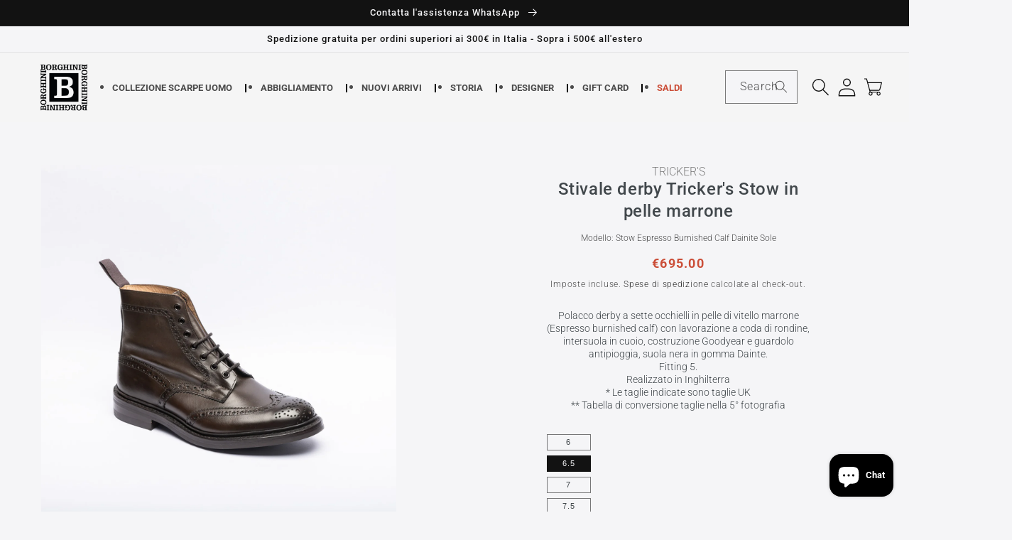

--- FILE ---
content_type: text/html; charset=utf-8
request_url: https://borghiniclassic.com/products/polacco-derby-trickers-stow-in-pelle-marrone
body_size: 75452
content:
<!doctype html>
<html class="no-js" lang="it">
  <head>
<script type="text/javascript">
var _iub = _iub || [];
_iub.csConfiguration = {"askConsentAtCookiePolicyUpdate":true,"countryDetection":true,"emailMarketing":{"theme":"dark"},"enableFadp":true,"enableLgpd":true,"enableTcf":true,"enableUspr":true,"floatingPreferencesButtonDisplay":"bottom-left","lgpdAppliesGlobally":false,"perPurposeConsent":true,"siteId":1168264,"storage":{"useSiteId":true},"usPreferencesWidgetDisplay":"inline-left","whitelabel":false,"cookiePolicyId":43225140,"banner":{"acceptButtonDisplay":true,"closeButtonDisplay":false,"customizeButtonDisplay":true,"explicitWithdrawal":true,"listPurposes":true,"ownerName":"www.borghiniclassic.com","position":"float-bottom-left","rejectButtonDisplay":true,"showTitle":false,"showTotalNumberOfProviders":true}};
_iub.csLangConfiguration = {"it":{"cookiePolicyId":43225140},"en":{"cookiePolicyId":61013439}};
</script>
<script type="text/javascript" src="//cs.iubenda.com/sync/1168264.js"></script>
<script type="text/javascript" src="//cdn.iubenda.com/cs/tcf/stub-v2.js"></script>
<script type="text/javascript" src="//cdn.iubenda.com/cs/tcf/safe-tcf-v2.js"></script>
<script type="text/javascript" src="//cdn.iubenda.com/cs/gpp/stub.js"></script>
<script type="text/javascript" src="//cdn.iubenda.com/cs/iubenda_cs.js" charset="UTF-8" async></script>
    <!-- noindex collections -->
    
    
	<!-- meta verification google search console -->
    <meta name="google-site-verification" content="-o3_gIH4xqVLb2E3MNilgRMCZWvutN-hp3o9uNaz1LU" />
    	<!-- end google search console -->
   
	<!-- Added by AVADA SEO Suite -->
	





<meta name="twitter:image" content="http://borghiniclassic.com/cdn/shop/files/T__7371.jpg?v=1699544105">
    






	<!-- /Added by AVADA SEO Suite -->
   <!-- Added by AVADA Cookies Bar -->
   <script>
   window.AVADA_COOKIES_BAR = window.AVADA_COOKIES_BAR || {};
   window.AVADA_COOKIES_BAR.shopId = 't1PlilfytpAROfV12K08';
   window.AVADA_COOKIES_BAR.status = true;
   AVADA_COOKIES_BAR ={"theme":"light_theme","message":"Questo sito utilizza cookies necessari al funzionamento per offrirti l'esperienza migliore.","showPrivacyPolicy":true,"privacyLink":"/policies/privacy-policy","privacyLinkText":"Leggi di più","agreeButtonText":"Accetta cookies","denyButtonText":"Continua senza accettare","showOnCountry":"all","displayType":"float_card","desktopFloatCardPosition":"bottom_left","desktopPosition":"bottom","mobilePositions":"bottom","themeName":"Light theme","bgColor":"#FFFFFF","messageColor":"#2C332F","agreeBtnTextColor":"#F8F8F8","privacyLinkColor":"#000000","agreeBtnBgColor":"#000000","agreeBtnBorder":"#2C332F","iconColor":"#000000","textFont":"Noto+Sans","denyTextColor":"#000000","showIcon":false,"advancedSetting":false,"customCss":"","textColor":"#000000","textAvada":"rgba(0, 0, 0, 0.8)","removeBranding":true,"specificRegions":{"pipeda":false,"appi":false,"lgpd":false,"ccpa":false,"gdpr":false},"customPrivacyLink":"","iconType":"default_icon","urlIcon":"","displayAfter":"5","optionPolicyLink":"select","shopId":"t1PlilfytpAROfV12K08","borderColor":"#F1D00A","display":"flex","float":"","textAvadaMobile":"rgba(0, 0, 0, 0.8)","textBtnColor":"#000000","btnColor":"#F8F8F8","width":"563px","id":"X6A4ibVXJWqXRcx6UPMR","fontWeight":"500","height":"80px","fontStore":[{"label":"Roboto","value":"Roboto"},{"label":"Alata","value":"Alata"}],"status":true}
 </script>
   <!-- /Added by AVADA Cookies Bar -->
 <meta name="facebook-domain-verification" content="5qhnvmglmpfxc4asdna37wdagu1jwc" />
  
    <meta charset="utf-8">
    <meta http-equiv="X-UA-Compatible" content="IE=edge">
  
  <!-- Google Tag Manager -->
        <script>(function(w,d,s,l,i){w[l]=w[l]||[];w[l].push({'gtm.start':
        new Date().getTime(),event:'gtm.js'});var f=d.getElementsByTagName(s)[0],
        j=d.createElement(s),dl=l!='dataLayer'?'&l='+l:'';j.async=true;j.src=
        'https://www.googletagmanager.com/gtm.js?id='+i+dl;f.parentNode.insertBefore(j,f);
        })(window,document,'script','dataLayer','GTM-PHJSTXR');</script>
    <!-- End Google Tag Manager -->

  <!-- teststetagmanager -->

    <!-- Google tag (gtag.js) -->
     <!-- <script async src="https://www.googletagmanager.com/gtag/js?id=Tag_ID"></script>
      <script>
       window.dataLayer = window.dataLayer || [];
       function gtag(){dataLayer.push(arguments);}
       gtag('js', new Date());
       gtag('config', 'G-37DDW4DTXE');
      </script> -->
          
         <!-- Google Tag Manager -->
     <!-- <script>(function(w,d,s,l,i){w[l]=w[l]||[];w[l].push({'gtm.start':
      new Date().getTime(),event:'gtm.js'});var f=d.getElementsByTagName(s)[0],
      j=d.createElement(s),dl=l!='dataLayer'?'&l='+l:'';j.async=true;j.src=
      'https://www.googletagmanager.com/gtm.js?id='+i+dl;f.parentNode.insertBefore(j,f);
      })(window,document,'script','dataLayer','GTM-KBCGPGBD');</script> -->
      <!-- End Google Tag Manager -->

    <!-- Meta Pixel Code -->
        <script>
        !function(f,b,e,v,n,t,s)
        {if(f.fbq)return;n=f.fbq=function(){n.callMethod?
        n.callMethod.apply(n,arguments):n.queue.push(arguments)};
        if(!f._fbq)f._fbq=n;n.push=n;n.loaded=!0;n.version='2.0';
        n.queue=[];t=b.createElement(e);t.async=!0;
        t.src=v;s=b.getElementsByTagName(e)[0];
        s.parentNode.insertBefore(t,s)}(window, document,'script',
        'https://connect.facebook.net/en_US/fbevents.js');
        fbq('init', '540569117434266');
        fbq('track', 'PageView');
        </script>
        <noscript><img height="1" width="1" style="display:none"
        src="https://www.facebook.com/tr?id=540569117434266&ev=PageView&noscript=1"
        /></noscript>
  <!-- End Meta Pixel Code -->

   <!-- Verifica dominio Meta -->
    <meta name="facebook-domain-verification" content="yk3talfvf62a6f4danwzutysu46tx1" />
  
    <meta name="viewport" content="width=device-width,initial-scale=1">
    <meta name="theme-color" content="">
    <link rel="canonical" href="https://borghiniclassic.com/products/polacco-derby-trickers-stow-in-pelle-marrone">
    <link rel="preconnect" href="https://cdn.shopify.com" crossorigin><link rel="icon" type="image/png" href="//borghiniclassic.com/cdn/shop/files/BORGHINI-LOGO.png?crop=center&height=32&v=1675284791&width=32"><link rel="preconnect" href="https://fonts.shopifycdn.com" crossorigin><title> 
      Stivale derby Tricker&#39;s Stow in pelle marrone
 &ndash; Borghini</title>

    
      <meta name="description" content="Polacco derby Tricker&#39;s Stow in pelle di vitello marrone (Espresso burnished calf) con coda di rondine, suola nera in gomma Dainte. Fitting 5.">
    

    

<meta property="og:site_name" content="Borghini">
<meta property="og:url" content="https://borghiniclassic.com/products/polacco-derby-trickers-stow-in-pelle-marrone">
<meta property="og:title" content="Stivale derby Tricker&#39;s Stow in pelle marrone">
<meta property="og:type" content="product">
<meta property="og:description" content="Polacco derby Tricker&#39;s Stow in pelle di vitello marrone (Espresso burnished calf) con coda di rondine, suola nera in gomma Dainte. Fitting 5."><meta property="og:image" content="http://borghiniclassic.com/cdn/shop/files/T__7371.jpg?v=1699544105">
  <meta property="og:image:secure_url" content="https://borghiniclassic.com/cdn/shop/files/T__7371.jpg?v=1699544105">
  <meta property="og:image:width" content="1300">
  <meta property="og:image:height" content="1300"><meta property="og:price:amount" content="695.00">
  <meta property="og:price:currency" content="EUR"><meta name="twitter:card" content="summary_large_image">
<meta name="twitter:title" content="Stivale derby Tricker&#39;s Stow in pelle marrone">
<meta name="twitter:description" content="Polacco derby Tricker&#39;s Stow in pelle di vitello marrone (Espresso burnished calf) con coda di rondine, suola nera in gomma Dainte. Fitting 5.">


    <script src="//borghiniclassic.com/cdn/shop/t/21/assets/global.js?v=148440710369821223841723049342" defer="defer"></script>
    <script src="//borghiniclassic.com/cdn/shop/t/21/assets/jquery.min.js?v=14133415725648875401723049342"></script>
    <script src="//borghiniclassic.com/cdn/shop/t/21/assets/slick.min.js?v=110657313143720090261723049342" defer="defer"></script>
    <script src="//borghiniclassic.com/cdn/shop/t/21/assets/custom.js?v=118341056414968893671723049342" defer="defer"></script>
    <script>window.performance && window.performance.mark && window.performance.mark('shopify.content_for_header.start');</script><meta name="facebook-domain-verification" content="qebhcq676eg6292lsfs5vnjyyqnclr">
<meta name="google-site-verification" content="-o3_gIH4xqVLb2E3MNilgRMCZWvutN-hp3o9uNaz1LU">
<meta id="shopify-digital-wallet" name="shopify-digital-wallet" content="/66519793904/digital_wallets/dialog">
<meta name="shopify-checkout-api-token" content="e0a419a27d489ad92b95e01adc8bc81d">
<meta id="in-context-paypal-metadata" data-shop-id="66519793904" data-venmo-supported="false" data-environment="production" data-locale="it_IT" data-paypal-v4="true" data-currency="EUR">
<link rel="alternate" hreflang="x-default" href="https://borghiniclassic.com/products/polacco-derby-trickers-stow-in-pelle-marrone">
<link rel="alternate" hreflang="it" href="https://borghiniclassic.com/products/polacco-derby-trickers-stow-in-pelle-marrone">
<link rel="alternate" hreflang="en-AE" href="https://borghiniclassic.com/en-gb/products/polacco-derby-trickers-stow-in-pelle-marrone">
<link rel="alternate" hreflang="en-AT" href="https://borghiniclassic.com/en-gb/products/polacco-derby-trickers-stow-in-pelle-marrone">
<link rel="alternate" hreflang="en-AU" href="https://borghiniclassic.com/en-gb/products/polacco-derby-trickers-stow-in-pelle-marrone">
<link rel="alternate" hreflang="en-BE" href="https://borghiniclassic.com/en-gb/products/polacco-derby-trickers-stow-in-pelle-marrone">
<link rel="alternate" hreflang="en-CA" href="https://borghiniclassic.com/en-gb/products/polacco-derby-trickers-stow-in-pelle-marrone">
<link rel="alternate" hreflang="en-CH" href="https://borghiniclassic.com/en-gb/products/polacco-derby-trickers-stow-in-pelle-marrone">
<link rel="alternate" hreflang="en-CZ" href="https://borghiniclassic.com/en-gb/products/polacco-derby-trickers-stow-in-pelle-marrone">
<link rel="alternate" hreflang="en-DE" href="https://borghiniclassic.com/en-gb/products/polacco-derby-trickers-stow-in-pelle-marrone">
<link rel="alternate" hreflang="en-DK" href="https://borghiniclassic.com/en-gb/products/polacco-derby-trickers-stow-in-pelle-marrone">
<link rel="alternate" hreflang="en-ES" href="https://borghiniclassic.com/en-gb/products/polacco-derby-trickers-stow-in-pelle-marrone">
<link rel="alternate" hreflang="en-FI" href="https://borghiniclassic.com/en-gb/products/polacco-derby-trickers-stow-in-pelle-marrone">
<link rel="alternate" hreflang="en-FR" href="https://borghiniclassic.com/en-gb/products/polacco-derby-trickers-stow-in-pelle-marrone">
<link rel="alternate" hreflang="en-GB" href="https://borghiniclassic.com/en-gb/products/polacco-derby-trickers-stow-in-pelle-marrone">
<link rel="alternate" hreflang="en-HK" href="https://borghiniclassic.com/en-gb/products/polacco-derby-trickers-stow-in-pelle-marrone">
<link rel="alternate" hreflang="en-IE" href="https://borghiniclassic.com/en-gb/products/polacco-derby-trickers-stow-in-pelle-marrone">
<link rel="alternate" hreflang="en-IL" href="https://borghiniclassic.com/en-gb/products/polacco-derby-trickers-stow-in-pelle-marrone">
<link rel="alternate" hreflang="en-JP" href="https://borghiniclassic.com/en-gb/products/polacco-derby-trickers-stow-in-pelle-marrone">
<link rel="alternate" hreflang="en-KR" href="https://borghiniclassic.com/en-gb/products/polacco-derby-trickers-stow-in-pelle-marrone">
<link rel="alternate" hreflang="en-MY" href="https://borghiniclassic.com/en-gb/products/polacco-derby-trickers-stow-in-pelle-marrone">
<link rel="alternate" hreflang="en-NL" href="https://borghiniclassic.com/en-gb/products/polacco-derby-trickers-stow-in-pelle-marrone">
<link rel="alternate" hreflang="en-NO" href="https://borghiniclassic.com/en-gb/products/polacco-derby-trickers-stow-in-pelle-marrone">
<link rel="alternate" hreflang="en-NZ" href="https://borghiniclassic.com/en-gb/products/polacco-derby-trickers-stow-in-pelle-marrone">
<link rel="alternate" hreflang="en-PL" href="https://borghiniclassic.com/en-gb/products/polacco-derby-trickers-stow-in-pelle-marrone">
<link rel="alternate" hreflang="en-PT" href="https://borghiniclassic.com/en-gb/products/polacco-derby-trickers-stow-in-pelle-marrone">
<link rel="alternate" hreflang="en-SE" href="https://borghiniclassic.com/en-gb/products/polacco-derby-trickers-stow-in-pelle-marrone">
<link rel="alternate" hreflang="en-SG" href="https://borghiniclassic.com/en-gb/products/polacco-derby-trickers-stow-in-pelle-marrone">
<link rel="alternate" hreflang="en-US" href="https://borghiniclassic.com/en-gb/products/polacco-derby-trickers-stow-in-pelle-marrone">
<link rel="alternate" hreflang="en-AL" href="https://borghiniclassic.com/en-gb/products/polacco-derby-trickers-stow-in-pelle-marrone">
<link rel="alternate" hreflang="en-AD" href="https://borghiniclassic.com/en-gb/products/polacco-derby-trickers-stow-in-pelle-marrone">
<link rel="alternate" hreflang="en-AM" href="https://borghiniclassic.com/en-gb/products/polacco-derby-trickers-stow-in-pelle-marrone">
<link rel="alternate" hreflang="en-BY" href="https://borghiniclassic.com/en-gb/products/polacco-derby-trickers-stow-in-pelle-marrone">
<link rel="alternate" hreflang="en-BA" href="https://borghiniclassic.com/en-gb/products/polacco-derby-trickers-stow-in-pelle-marrone">
<link rel="alternate" hreflang="en-BG" href="https://borghiniclassic.com/en-gb/products/polacco-derby-trickers-stow-in-pelle-marrone">
<link rel="alternate" hreflang="en-CY" href="https://borghiniclassic.com/en-gb/products/polacco-derby-trickers-stow-in-pelle-marrone">
<link rel="alternate" hreflang="en-VA" href="https://borghiniclassic.com/en-gb/products/polacco-derby-trickers-stow-in-pelle-marrone">
<link rel="alternate" hreflang="en-HR" href="https://borghiniclassic.com/en-gb/products/polacco-derby-trickers-stow-in-pelle-marrone">
<link rel="alternate" hreflang="en-EE" href="https://borghiniclassic.com/en-gb/products/polacco-derby-trickers-stow-in-pelle-marrone">
<link rel="alternate" hreflang="en-GE" href="https://borghiniclassic.com/en-gb/products/polacco-derby-trickers-stow-in-pelle-marrone">
<link rel="alternate" hreflang="en-GI" href="https://borghiniclassic.com/en-gb/products/polacco-derby-trickers-stow-in-pelle-marrone">
<link rel="alternate" hreflang="en-GR" href="https://borghiniclassic.com/en-gb/products/polacco-derby-trickers-stow-in-pelle-marrone">
<link rel="alternate" hreflang="en-GL" href="https://borghiniclassic.com/en-gb/products/polacco-derby-trickers-stow-in-pelle-marrone">
<link rel="alternate" hreflang="en-GP" href="https://borghiniclassic.com/en-gb/products/polacco-derby-trickers-stow-in-pelle-marrone">
<link rel="alternate" hreflang="en-GG" href="https://borghiniclassic.com/en-gb/products/polacco-derby-trickers-stow-in-pelle-marrone">
<link rel="alternate" hreflang="en-IS" href="https://borghiniclassic.com/en-gb/products/polacco-derby-trickers-stow-in-pelle-marrone">
<link rel="alternate" hreflang="en-IM" href="https://borghiniclassic.com/en-gb/products/polacco-derby-trickers-stow-in-pelle-marrone">
<link rel="alternate" hreflang="en-AX" href="https://borghiniclassic.com/en-gb/products/polacco-derby-trickers-stow-in-pelle-marrone">
<link rel="alternate" hreflang="en-FO" href="https://borghiniclassic.com/en-gb/products/polacco-derby-trickers-stow-in-pelle-marrone">
<link rel="alternate" hreflang="en-JE" href="https://borghiniclassic.com/en-gb/products/polacco-derby-trickers-stow-in-pelle-marrone">
<link rel="alternate" hreflang="en-XK" href="https://borghiniclassic.com/en-gb/products/polacco-derby-trickers-stow-in-pelle-marrone">
<link rel="alternate" hreflang="en-LV" href="https://borghiniclassic.com/en-gb/products/polacco-derby-trickers-stow-in-pelle-marrone">
<link rel="alternate" hreflang="en-LI" href="https://borghiniclassic.com/en-gb/products/polacco-derby-trickers-stow-in-pelle-marrone">
<link rel="alternate" hreflang="en-LT" href="https://borghiniclassic.com/en-gb/products/polacco-derby-trickers-stow-in-pelle-marrone">
<link rel="alternate" hreflang="en-LU" href="https://borghiniclassic.com/en-gb/products/polacco-derby-trickers-stow-in-pelle-marrone">
<link rel="alternate" hreflang="en-MK" href="https://borghiniclassic.com/en-gb/products/polacco-derby-trickers-stow-in-pelle-marrone">
<link rel="alternate" hreflang="en-MT" href="https://borghiniclassic.com/en-gb/products/polacco-derby-trickers-stow-in-pelle-marrone">
<link rel="alternate" hreflang="en-YT" href="https://borghiniclassic.com/en-gb/products/polacco-derby-trickers-stow-in-pelle-marrone">
<link rel="alternate" hreflang="en-MD" href="https://borghiniclassic.com/en-gb/products/polacco-derby-trickers-stow-in-pelle-marrone">
<link rel="alternate" hreflang="en-ME" href="https://borghiniclassic.com/en-gb/products/polacco-derby-trickers-stow-in-pelle-marrone">
<link rel="alternate" hreflang="en-MC" href="https://borghiniclassic.com/en-gb/products/polacco-derby-trickers-stow-in-pelle-marrone">
<link rel="alternate" hreflang="en-RE" href="https://borghiniclassic.com/en-gb/products/polacco-derby-trickers-stow-in-pelle-marrone">
<link rel="alternate" hreflang="en-RO" href="https://borghiniclassic.com/en-gb/products/polacco-derby-trickers-stow-in-pelle-marrone">
<link rel="alternate" hreflang="en-SM" href="https://borghiniclassic.com/en-gb/products/polacco-derby-trickers-stow-in-pelle-marrone">
<link rel="alternate" hreflang="en-RS" href="https://borghiniclassic.com/en-gb/products/polacco-derby-trickers-stow-in-pelle-marrone">
<link rel="alternate" hreflang="en-SK" href="https://borghiniclassic.com/en-gb/products/polacco-derby-trickers-stow-in-pelle-marrone">
<link rel="alternate" hreflang="en-SI" href="https://borghiniclassic.com/en-gb/products/polacco-derby-trickers-stow-in-pelle-marrone">
<link rel="alternate" hreflang="en-SJ" href="https://borghiniclassic.com/en-gb/products/polacco-derby-trickers-stow-in-pelle-marrone">
<link rel="alternate" hreflang="en-TR" href="https://borghiniclassic.com/en-gb/products/polacco-derby-trickers-stow-in-pelle-marrone">
<link rel="alternate" hreflang="en-UA" href="https://borghiniclassic.com/en-gb/products/polacco-derby-trickers-stow-in-pelle-marrone">
<link rel="alternate" hreflang="en-HU" href="https://borghiniclassic.com/en-gb/products/polacco-derby-trickers-stow-in-pelle-marrone">
<link rel="alternate" hreflang="en-DZ" href="https://borghiniclassic.com/en-gb/products/polacco-derby-trickers-stow-in-pelle-marrone">
<link rel="alternate" hreflang="en-AO" href="https://borghiniclassic.com/en-gb/products/polacco-derby-trickers-stow-in-pelle-marrone">
<link rel="alternate" hreflang="en-BJ" href="https://borghiniclassic.com/en-gb/products/polacco-derby-trickers-stow-in-pelle-marrone">
<link rel="alternate" hreflang="en-BW" href="https://borghiniclassic.com/en-gb/products/polacco-derby-trickers-stow-in-pelle-marrone">
<link rel="alternate" hreflang="en-BF" href="https://borghiniclassic.com/en-gb/products/polacco-derby-trickers-stow-in-pelle-marrone">
<link rel="alternate" hreflang="en-BI" href="https://borghiniclassic.com/en-gb/products/polacco-derby-trickers-stow-in-pelle-marrone">
<link rel="alternate" hreflang="en-CM" href="https://borghiniclassic.com/en-gb/products/polacco-derby-trickers-stow-in-pelle-marrone">
<link rel="alternate" hreflang="en-CV" href="https://borghiniclassic.com/en-gb/products/polacco-derby-trickers-stow-in-pelle-marrone">
<link rel="alternate" hreflang="en-TD" href="https://borghiniclassic.com/en-gb/products/polacco-derby-trickers-stow-in-pelle-marrone">
<link rel="alternate" hreflang="en-KM" href="https://borghiniclassic.com/en-gb/products/polacco-derby-trickers-stow-in-pelle-marrone">
<link rel="alternate" hreflang="en-CG" href="https://borghiniclassic.com/en-gb/products/polacco-derby-trickers-stow-in-pelle-marrone">
<link rel="alternate" hreflang="en-CD" href="https://borghiniclassic.com/en-gb/products/polacco-derby-trickers-stow-in-pelle-marrone">
<link rel="alternate" hreflang="en-CI" href="https://borghiniclassic.com/en-gb/products/polacco-derby-trickers-stow-in-pelle-marrone">
<link rel="alternate" hreflang="en-EG" href="https://borghiniclassic.com/en-gb/products/polacco-derby-trickers-stow-in-pelle-marrone">
<link rel="alternate" hreflang="en-ER" href="https://borghiniclassic.com/en-gb/products/polacco-derby-trickers-stow-in-pelle-marrone">
<link rel="alternate" hreflang="en-SZ" href="https://borghiniclassic.com/en-gb/products/polacco-derby-trickers-stow-in-pelle-marrone">
<link rel="alternate" hreflang="en-ET" href="https://borghiniclassic.com/en-gb/products/polacco-derby-trickers-stow-in-pelle-marrone">
<link rel="alternate" hreflang="en-GA" href="https://borghiniclassic.com/en-gb/products/polacco-derby-trickers-stow-in-pelle-marrone">
<link rel="alternate" hreflang="en-GM" href="https://borghiniclassic.com/en-gb/products/polacco-derby-trickers-stow-in-pelle-marrone">
<link rel="alternate" hreflang="en-GH" href="https://borghiniclassic.com/en-gb/products/polacco-derby-trickers-stow-in-pelle-marrone">
<link rel="alternate" hreflang="en-DJ" href="https://borghiniclassic.com/en-gb/products/polacco-derby-trickers-stow-in-pelle-marrone">
<link rel="alternate" hreflang="en-GN" href="https://borghiniclassic.com/en-gb/products/polacco-derby-trickers-stow-in-pelle-marrone">
<link rel="alternate" hreflang="en-GQ" href="https://borghiniclassic.com/en-gb/products/polacco-derby-trickers-stow-in-pelle-marrone">
<link rel="alternate" hreflang="en-GW" href="https://borghiniclassic.com/en-gb/products/polacco-derby-trickers-stow-in-pelle-marrone">
<link rel="alternate" hreflang="en-AC" href="https://borghiniclassic.com/en-gb/products/polacco-derby-trickers-stow-in-pelle-marrone">
<link rel="alternate" hreflang="en-KE" href="https://borghiniclassic.com/en-gb/products/polacco-derby-trickers-stow-in-pelle-marrone">
<link rel="alternate" hreflang="en-LS" href="https://borghiniclassic.com/en-gb/products/polacco-derby-trickers-stow-in-pelle-marrone">
<link rel="alternate" hreflang="en-LR" href="https://borghiniclassic.com/en-gb/products/polacco-derby-trickers-stow-in-pelle-marrone">
<link rel="alternate" hreflang="en-LY" href="https://borghiniclassic.com/en-gb/products/polacco-derby-trickers-stow-in-pelle-marrone">
<link rel="alternate" hreflang="en-MG" href="https://borghiniclassic.com/en-gb/products/polacco-derby-trickers-stow-in-pelle-marrone">
<link rel="alternate" hreflang="en-MW" href="https://borghiniclassic.com/en-gb/products/polacco-derby-trickers-stow-in-pelle-marrone">
<link rel="alternate" hreflang="en-ML" href="https://borghiniclassic.com/en-gb/products/polacco-derby-trickers-stow-in-pelle-marrone">
<link rel="alternate" hreflang="en-MA" href="https://borghiniclassic.com/en-gb/products/polacco-derby-trickers-stow-in-pelle-marrone">
<link rel="alternate" hreflang="en-MR" href="https://borghiniclassic.com/en-gb/products/polacco-derby-trickers-stow-in-pelle-marrone">
<link rel="alternate" hreflang="en-MU" href="https://borghiniclassic.com/en-gb/products/polacco-derby-trickers-stow-in-pelle-marrone">
<link rel="alternate" hreflang="en-MZ" href="https://borghiniclassic.com/en-gb/products/polacco-derby-trickers-stow-in-pelle-marrone">
<link rel="alternate" hreflang="en-NA" href="https://borghiniclassic.com/en-gb/products/polacco-derby-trickers-stow-in-pelle-marrone">
<link rel="alternate" hreflang="en-NE" href="https://borghiniclassic.com/en-gb/products/polacco-derby-trickers-stow-in-pelle-marrone">
<link rel="alternate" hreflang="en-NG" href="https://borghiniclassic.com/en-gb/products/polacco-derby-trickers-stow-in-pelle-marrone">
<link rel="alternate" hreflang="en-CF" href="https://borghiniclassic.com/en-gb/products/polacco-derby-trickers-stow-in-pelle-marrone">
<link rel="alternate" hreflang="en-RW" href="https://borghiniclassic.com/en-gb/products/polacco-derby-trickers-stow-in-pelle-marrone">
<link rel="alternate" hreflang="en-EH" href="https://borghiniclassic.com/en-gb/products/polacco-derby-trickers-stow-in-pelle-marrone">
<link rel="alternate" hreflang="en-SH" href="https://borghiniclassic.com/en-gb/products/polacco-derby-trickers-stow-in-pelle-marrone">
<link rel="alternate" hreflang="en-ST" href="https://borghiniclassic.com/en-gb/products/polacco-derby-trickers-stow-in-pelle-marrone">
<link rel="alternate" hreflang="en-SN" href="https://borghiniclassic.com/en-gb/products/polacco-derby-trickers-stow-in-pelle-marrone">
<link rel="alternate" hreflang="en-SC" href="https://borghiniclassic.com/en-gb/products/polacco-derby-trickers-stow-in-pelle-marrone">
<link rel="alternate" hreflang="en-SL" href="https://borghiniclassic.com/en-gb/products/polacco-derby-trickers-stow-in-pelle-marrone">
<link rel="alternate" hreflang="en-SO" href="https://borghiniclassic.com/en-gb/products/polacco-derby-trickers-stow-in-pelle-marrone">
<link rel="alternate" hreflang="en-ZA" href="https://borghiniclassic.com/en-gb/products/polacco-derby-trickers-stow-in-pelle-marrone">
<link rel="alternate" hreflang="en-SD" href="https://borghiniclassic.com/en-gb/products/polacco-derby-trickers-stow-in-pelle-marrone">
<link rel="alternate" hreflang="en-SS" href="https://borghiniclassic.com/en-gb/products/polacco-derby-trickers-stow-in-pelle-marrone">
<link rel="alternate" hreflang="en-TZ" href="https://borghiniclassic.com/en-gb/products/polacco-derby-trickers-stow-in-pelle-marrone">
<link rel="alternate" hreflang="en-TG" href="https://borghiniclassic.com/en-gb/products/polacco-derby-trickers-stow-in-pelle-marrone">
<link rel="alternate" hreflang="en-TA" href="https://borghiniclassic.com/en-gb/products/polacco-derby-trickers-stow-in-pelle-marrone">
<link rel="alternate" hreflang="en-TN" href="https://borghiniclassic.com/en-gb/products/polacco-derby-trickers-stow-in-pelle-marrone">
<link rel="alternate" hreflang="en-UG" href="https://borghiniclassic.com/en-gb/products/polacco-derby-trickers-stow-in-pelle-marrone">
<link rel="alternate" hreflang="en-ZM" href="https://borghiniclassic.com/en-gb/products/polacco-derby-trickers-stow-in-pelle-marrone">
<link rel="alternate" hreflang="en-ZW" href="https://borghiniclassic.com/en-gb/products/polacco-derby-trickers-stow-in-pelle-marrone">
<link rel="alternate" hreflang="en-SA" href="https://borghiniclassic.com/en-gb/products/polacco-derby-trickers-stow-in-pelle-marrone">
<link rel="alternate" hreflang="en-AZ" href="https://borghiniclassic.com/en-gb/products/polacco-derby-trickers-stow-in-pelle-marrone">
<link rel="alternate" hreflang="en-BH" href="https://borghiniclassic.com/en-gb/products/polacco-derby-trickers-stow-in-pelle-marrone">
<link rel="alternate" hreflang="en-BD" href="https://borghiniclassic.com/en-gb/products/polacco-derby-trickers-stow-in-pelle-marrone">
<link rel="alternate" hreflang="en-BT" href="https://borghiniclassic.com/en-gb/products/polacco-derby-trickers-stow-in-pelle-marrone">
<link rel="alternate" hreflang="en-BN" href="https://borghiniclassic.com/en-gb/products/polacco-derby-trickers-stow-in-pelle-marrone">
<link rel="alternate" hreflang="en-KH" href="https://borghiniclassic.com/en-gb/products/polacco-derby-trickers-stow-in-pelle-marrone">
<link rel="alternate" hreflang="en-CN" href="https://borghiniclassic.com/en-gb/products/polacco-derby-trickers-stow-in-pelle-marrone">
<link rel="alternate" hreflang="en-PH" href="https://borghiniclassic.com/en-gb/products/polacco-derby-trickers-stow-in-pelle-marrone">
<link rel="alternate" hreflang="en-JO" href="https://borghiniclassic.com/en-gb/products/polacco-derby-trickers-stow-in-pelle-marrone">
<link rel="alternate" hreflang="en-IN" href="https://borghiniclassic.com/en-gb/products/polacco-derby-trickers-stow-in-pelle-marrone">
<link rel="alternate" hreflang="en-ID" href="https://borghiniclassic.com/en-gb/products/polacco-derby-trickers-stow-in-pelle-marrone">
<link rel="alternate" hreflang="en-IQ" href="https://borghiniclassic.com/en-gb/products/polacco-derby-trickers-stow-in-pelle-marrone">
<link rel="alternate" hreflang="en-CX" href="https://borghiniclassic.com/en-gb/products/polacco-derby-trickers-stow-in-pelle-marrone">
<link rel="alternate" hreflang="en-CC" href="https://borghiniclassic.com/en-gb/products/polacco-derby-trickers-stow-in-pelle-marrone">
<link rel="alternate" hreflang="en-KZ" href="https://borghiniclassic.com/en-gb/products/polacco-derby-trickers-stow-in-pelle-marrone">
<link rel="alternate" hreflang="en-KG" href="https://borghiniclassic.com/en-gb/products/polacco-derby-trickers-stow-in-pelle-marrone">
<link rel="alternate" hreflang="en-KW" href="https://borghiniclassic.com/en-gb/products/polacco-derby-trickers-stow-in-pelle-marrone">
<link rel="alternate" hreflang="en-LA" href="https://borghiniclassic.com/en-gb/products/polacco-derby-trickers-stow-in-pelle-marrone">
<link rel="alternate" hreflang="en-LB" href="https://borghiniclassic.com/en-gb/products/polacco-derby-trickers-stow-in-pelle-marrone">
<link rel="alternate" hreflang="en-MO" href="https://borghiniclassic.com/en-gb/products/polacco-derby-trickers-stow-in-pelle-marrone">
<link rel="alternate" hreflang="en-MV" href="https://borghiniclassic.com/en-gb/products/polacco-derby-trickers-stow-in-pelle-marrone">
<link rel="alternate" hreflang="en-MN" href="https://borghiniclassic.com/en-gb/products/polacco-derby-trickers-stow-in-pelle-marrone">
<link rel="alternate" hreflang="en-MM" href="https://borghiniclassic.com/en-gb/products/polacco-derby-trickers-stow-in-pelle-marrone">
<link rel="alternate" hreflang="en-NP" href="https://borghiniclassic.com/en-gb/products/polacco-derby-trickers-stow-in-pelle-marrone">
<link rel="alternate" hreflang="en-OM" href="https://borghiniclassic.com/en-gb/products/polacco-derby-trickers-stow-in-pelle-marrone">
<link rel="alternate" hreflang="en-PK" href="https://borghiniclassic.com/en-gb/products/polacco-derby-trickers-stow-in-pelle-marrone">
<link rel="alternate" hreflang="en-QA" href="https://borghiniclassic.com/en-gb/products/polacco-derby-trickers-stow-in-pelle-marrone">
<link rel="alternate" hreflang="en-LK" href="https://borghiniclassic.com/en-gb/products/polacco-derby-trickers-stow-in-pelle-marrone">
<link rel="alternate" hreflang="en-TJ" href="https://borghiniclassic.com/en-gb/products/polacco-derby-trickers-stow-in-pelle-marrone">
<link rel="alternate" hreflang="en-TW" href="https://borghiniclassic.com/en-gb/products/polacco-derby-trickers-stow-in-pelle-marrone">
<link rel="alternate" hreflang="en-PS" href="https://borghiniclassic.com/en-gb/products/polacco-derby-trickers-stow-in-pelle-marrone">
<link rel="alternate" hreflang="en-IO" href="https://borghiniclassic.com/en-gb/products/polacco-derby-trickers-stow-in-pelle-marrone">
<link rel="alternate" hreflang="en-TH" href="https://borghiniclassic.com/en-gb/products/polacco-derby-trickers-stow-in-pelle-marrone">
<link rel="alternate" hreflang="en-TM" href="https://borghiniclassic.com/en-gb/products/polacco-derby-trickers-stow-in-pelle-marrone">
<link rel="alternate" hreflang="en-UZ" href="https://borghiniclassic.com/en-gb/products/polacco-derby-trickers-stow-in-pelle-marrone">
<link rel="alternate" hreflang="en-VN" href="https://borghiniclassic.com/en-gb/products/polacco-derby-trickers-stow-in-pelle-marrone">
<link rel="alternate" hreflang="en-YE" href="https://borghiniclassic.com/en-gb/products/polacco-derby-trickers-stow-in-pelle-marrone">
<link rel="alternate" hreflang="en-AI" href="https://borghiniclassic.com/en-gb/products/polacco-derby-trickers-stow-in-pelle-marrone">
<link rel="alternate" hreflang="en-AG" href="https://borghiniclassic.com/en-gb/products/polacco-derby-trickers-stow-in-pelle-marrone">
<link rel="alternate" hreflang="en-AW" href="https://borghiniclassic.com/en-gb/products/polacco-derby-trickers-stow-in-pelle-marrone">
<link rel="alternate" hreflang="en-BS" href="https://borghiniclassic.com/en-gb/products/polacco-derby-trickers-stow-in-pelle-marrone">
<link rel="alternate" hreflang="en-BB" href="https://borghiniclassic.com/en-gb/products/polacco-derby-trickers-stow-in-pelle-marrone">
<link rel="alternate" hreflang="en-BZ" href="https://borghiniclassic.com/en-gb/products/polacco-derby-trickers-stow-in-pelle-marrone">
<link rel="alternate" hreflang="en-BM" href="https://borghiniclassic.com/en-gb/products/polacco-derby-trickers-stow-in-pelle-marrone">
<link rel="alternate" hreflang="en-CR" href="https://borghiniclassic.com/en-gb/products/polacco-derby-trickers-stow-in-pelle-marrone">
<link rel="alternate" hreflang="en-CW" href="https://borghiniclassic.com/en-gb/products/polacco-derby-trickers-stow-in-pelle-marrone">
<link rel="alternate" hreflang="en-DM" href="https://borghiniclassic.com/en-gb/products/polacco-derby-trickers-stow-in-pelle-marrone">
<link rel="alternate" hreflang="en-SV" href="https://borghiniclassic.com/en-gb/products/polacco-derby-trickers-stow-in-pelle-marrone">
<link rel="alternate" hreflang="en-JM" href="https://borghiniclassic.com/en-gb/products/polacco-derby-trickers-stow-in-pelle-marrone">
<link rel="alternate" hreflang="en-GD" href="https://borghiniclassic.com/en-gb/products/polacco-derby-trickers-stow-in-pelle-marrone">
<link rel="alternate" hreflang="en-GT" href="https://borghiniclassic.com/en-gb/products/polacco-derby-trickers-stow-in-pelle-marrone">
<link rel="alternate" hreflang="en-HT" href="https://borghiniclassic.com/en-gb/products/polacco-derby-trickers-stow-in-pelle-marrone">
<link rel="alternate" hreflang="en-HN" href="https://borghiniclassic.com/en-gb/products/polacco-derby-trickers-stow-in-pelle-marrone">
<link rel="alternate" hreflang="en-KY" href="https://borghiniclassic.com/en-gb/products/polacco-derby-trickers-stow-in-pelle-marrone">
<link rel="alternate" hreflang="en-UM" href="https://borghiniclassic.com/en-gb/products/polacco-derby-trickers-stow-in-pelle-marrone">
<link rel="alternate" hreflang="en-VG" href="https://borghiniclassic.com/en-gb/products/polacco-derby-trickers-stow-in-pelle-marrone">
<link rel="alternate" hreflang="en-MQ" href="https://borghiniclassic.com/en-gb/products/polacco-derby-trickers-stow-in-pelle-marrone">
<link rel="alternate" hreflang="en-MS" href="https://borghiniclassic.com/en-gb/products/polacco-derby-trickers-stow-in-pelle-marrone">
<link rel="alternate" hreflang="en-NI" href="https://borghiniclassic.com/en-gb/products/polacco-derby-trickers-stow-in-pelle-marrone">
<link rel="alternate" hreflang="en-PA" href="https://borghiniclassic.com/en-gb/products/polacco-derby-trickers-stow-in-pelle-marrone">
<link rel="alternate" hreflang="en-DO" href="https://borghiniclassic.com/en-gb/products/polacco-derby-trickers-stow-in-pelle-marrone">
<link rel="alternate" hreflang="en-KN" href="https://borghiniclassic.com/en-gb/products/polacco-derby-trickers-stow-in-pelle-marrone">
<link rel="alternate" hreflang="en-LC" href="https://borghiniclassic.com/en-gb/products/polacco-derby-trickers-stow-in-pelle-marrone">
<link rel="alternate" hreflang="en-MF" href="https://borghiniclassic.com/en-gb/products/polacco-derby-trickers-stow-in-pelle-marrone">
<link rel="alternate" hreflang="en-SX" href="https://borghiniclassic.com/en-gb/products/polacco-derby-trickers-stow-in-pelle-marrone">
<link rel="alternate" hreflang="en-VC" href="https://borghiniclassic.com/en-gb/products/polacco-derby-trickers-stow-in-pelle-marrone">
<link rel="alternate" hreflang="en-BL" href="https://borghiniclassic.com/en-gb/products/polacco-derby-trickers-stow-in-pelle-marrone">
<link rel="alternate" hreflang="en-PM" href="https://borghiniclassic.com/en-gb/products/polacco-derby-trickers-stow-in-pelle-marrone">
<link rel="alternate" hreflang="en-TT" href="https://borghiniclassic.com/en-gb/products/polacco-derby-trickers-stow-in-pelle-marrone">
<link rel="alternate" hreflang="en-TC" href="https://borghiniclassic.com/en-gb/products/polacco-derby-trickers-stow-in-pelle-marrone">
<link rel="alternate" hreflang="en-FJ" href="https://borghiniclassic.com/en-gb/products/polacco-derby-trickers-stow-in-pelle-marrone">
<link rel="alternate" hreflang="en-NF" href="https://borghiniclassic.com/en-gb/products/polacco-derby-trickers-stow-in-pelle-marrone">
<link rel="alternate" hreflang="en-CK" href="https://borghiniclassic.com/en-gb/products/polacco-derby-trickers-stow-in-pelle-marrone">
<link rel="alternate" hreflang="en-PN" href="https://borghiniclassic.com/en-gb/products/polacco-derby-trickers-stow-in-pelle-marrone">
<link rel="alternate" hreflang="en-SB" href="https://borghiniclassic.com/en-gb/products/polacco-derby-trickers-stow-in-pelle-marrone">
<link rel="alternate" hreflang="en-KI" href="https://borghiniclassic.com/en-gb/products/polacco-derby-trickers-stow-in-pelle-marrone">
<link rel="alternate" hreflang="en-NR" href="https://borghiniclassic.com/en-gb/products/polacco-derby-trickers-stow-in-pelle-marrone">
<link rel="alternate" hreflang="en-NU" href="https://borghiniclassic.com/en-gb/products/polacco-derby-trickers-stow-in-pelle-marrone">
<link rel="alternate" hreflang="en-NC" href="https://borghiniclassic.com/en-gb/products/polacco-derby-trickers-stow-in-pelle-marrone">
<link rel="alternate" hreflang="en-PG" href="https://borghiniclassic.com/en-gb/products/polacco-derby-trickers-stow-in-pelle-marrone">
<link rel="alternate" hreflang="en-PF" href="https://borghiniclassic.com/en-gb/products/polacco-derby-trickers-stow-in-pelle-marrone">
<link rel="alternate" hreflang="en-WS" href="https://borghiniclassic.com/en-gb/products/polacco-derby-trickers-stow-in-pelle-marrone">
<link rel="alternate" hreflang="en-TL" href="https://borghiniclassic.com/en-gb/products/polacco-derby-trickers-stow-in-pelle-marrone">
<link rel="alternate" hreflang="en-TK" href="https://borghiniclassic.com/en-gb/products/polacco-derby-trickers-stow-in-pelle-marrone">
<link rel="alternate" hreflang="en-TO" href="https://borghiniclassic.com/en-gb/products/polacco-derby-trickers-stow-in-pelle-marrone">
<link rel="alternate" hreflang="en-TV" href="https://borghiniclassic.com/en-gb/products/polacco-derby-trickers-stow-in-pelle-marrone">
<link rel="alternate" hreflang="en-VU" href="https://borghiniclassic.com/en-gb/products/polacco-derby-trickers-stow-in-pelle-marrone">
<link rel="alternate" hreflang="en-WF" href="https://borghiniclassic.com/en-gb/products/polacco-derby-trickers-stow-in-pelle-marrone">
<link rel="alternate" hreflang="en-AR" href="https://borghiniclassic.com/en-gb/products/polacco-derby-trickers-stow-in-pelle-marrone">
<link rel="alternate" hreflang="en-BO" href="https://borghiniclassic.com/en-gb/products/polacco-derby-trickers-stow-in-pelle-marrone">
<link rel="alternate" hreflang="en-BR" href="https://borghiniclassic.com/en-gb/products/polacco-derby-trickers-stow-in-pelle-marrone">
<link rel="alternate" hreflang="en-CL" href="https://borghiniclassic.com/en-gb/products/polacco-derby-trickers-stow-in-pelle-marrone">
<link rel="alternate" hreflang="en-CO" href="https://borghiniclassic.com/en-gb/products/polacco-derby-trickers-stow-in-pelle-marrone">
<link rel="alternate" hreflang="en-EC" href="https://borghiniclassic.com/en-gb/products/polacco-derby-trickers-stow-in-pelle-marrone">
<link rel="alternate" hreflang="en-GF" href="https://borghiniclassic.com/en-gb/products/polacco-derby-trickers-stow-in-pelle-marrone">
<link rel="alternate" hreflang="en-GY" href="https://borghiniclassic.com/en-gb/products/polacco-derby-trickers-stow-in-pelle-marrone">
<link rel="alternate" hreflang="en-FK" href="https://borghiniclassic.com/en-gb/products/polacco-derby-trickers-stow-in-pelle-marrone">
<link rel="alternate" hreflang="en-BQ" href="https://borghiniclassic.com/en-gb/products/polacco-derby-trickers-stow-in-pelle-marrone">
<link rel="alternate" hreflang="en-PY" href="https://borghiniclassic.com/en-gb/products/polacco-derby-trickers-stow-in-pelle-marrone">
<link rel="alternate" hreflang="en-PE" href="https://borghiniclassic.com/en-gb/products/polacco-derby-trickers-stow-in-pelle-marrone">
<link rel="alternate" hreflang="en-SR" href="https://borghiniclassic.com/en-gb/products/polacco-derby-trickers-stow-in-pelle-marrone">
<link rel="alternate" hreflang="en-UY" href="https://borghiniclassic.com/en-gb/products/polacco-derby-trickers-stow-in-pelle-marrone">
<link rel="alternate" hreflang="en-VE" href="https://borghiniclassic.com/en-gb/products/polacco-derby-trickers-stow-in-pelle-marrone">
<link rel="alternate" hreflang="en-GS" href="https://borghiniclassic.com/en-gb/products/polacco-derby-trickers-stow-in-pelle-marrone">
<link rel="alternate" hreflang="en-TF" href="https://borghiniclassic.com/en-gb/products/polacco-derby-trickers-stow-in-pelle-marrone">
<link rel="alternate" type="application/json+oembed" href="https://borghiniclassic.com/products/polacco-derby-trickers-stow-in-pelle-marrone.oembed">
<script async="async" src="/checkouts/internal/preloads.js?locale=it-IT"></script>
<link rel="preconnect" href="https://shop.app" crossorigin="anonymous">
<script async="async" src="https://shop.app/checkouts/internal/preloads.js?locale=it-IT&shop_id=66519793904" crossorigin="anonymous"></script>
<script id="apple-pay-shop-capabilities" type="application/json">{"shopId":66519793904,"countryCode":"IT","currencyCode":"EUR","merchantCapabilities":["supports3DS"],"merchantId":"gid:\/\/shopify\/Shop\/66519793904","merchantName":"Borghini","requiredBillingContactFields":["postalAddress","email","phone"],"requiredShippingContactFields":["postalAddress","email","phone"],"shippingType":"shipping","supportedNetworks":["visa","maestro","masterCard","amex"],"total":{"type":"pending","label":"Borghini","amount":"1.00"},"shopifyPaymentsEnabled":true,"supportsSubscriptions":true}</script>
<script id="shopify-features" type="application/json">{"accessToken":"e0a419a27d489ad92b95e01adc8bc81d","betas":["rich-media-storefront-analytics"],"domain":"borghiniclassic.com","predictiveSearch":true,"shopId":66519793904,"locale":"it"}</script>
<script>var Shopify = Shopify || {};
Shopify.shop = "borghini.myshopify.com";
Shopify.locale = "it";
Shopify.currency = {"active":"EUR","rate":"1.0"};
Shopify.country = "IT";
Shopify.theme = {"name":"24-08_Borghini","id":168531427663,"schema_name":"Dawn","schema_version":"7.0.0","theme_store_id":887,"role":"main"};
Shopify.theme.handle = "null";
Shopify.theme.style = {"id":null,"handle":null};
Shopify.cdnHost = "borghiniclassic.com/cdn";
Shopify.routes = Shopify.routes || {};
Shopify.routes.root = "/";</script>
<script type="module">!function(o){(o.Shopify=o.Shopify||{}).modules=!0}(window);</script>
<script>!function(o){function n(){var o=[];function n(){o.push(Array.prototype.slice.apply(arguments))}return n.q=o,n}var t=o.Shopify=o.Shopify||{};t.loadFeatures=n(),t.autoloadFeatures=n()}(window);</script>
<script>
  window.ShopifyPay = window.ShopifyPay || {};
  window.ShopifyPay.apiHost = "shop.app\/pay";
  window.ShopifyPay.redirectState = null;
</script>
<script id="shop-js-analytics" type="application/json">{"pageType":"product"}</script>
<script defer="defer" async type="module" src="//borghiniclassic.com/cdn/shopifycloud/shop-js/modules/v2/client.init-shop-cart-sync_DBkBYU4u.it.esm.js"></script>
<script defer="defer" async type="module" src="//borghiniclassic.com/cdn/shopifycloud/shop-js/modules/v2/chunk.common_Bivs4Di_.esm.js"></script>
<script type="module">
  await import("//borghiniclassic.com/cdn/shopifycloud/shop-js/modules/v2/client.init-shop-cart-sync_DBkBYU4u.it.esm.js");
await import("//borghiniclassic.com/cdn/shopifycloud/shop-js/modules/v2/chunk.common_Bivs4Di_.esm.js");

  window.Shopify.SignInWithShop?.initShopCartSync?.({"fedCMEnabled":true,"windoidEnabled":true});

</script>
<script>
  window.Shopify = window.Shopify || {};
  if (!window.Shopify.featureAssets) window.Shopify.featureAssets = {};
  window.Shopify.featureAssets['shop-js'] = {"shop-cart-sync":["modules/v2/client.shop-cart-sync_DRwX6nDW.it.esm.js","modules/v2/chunk.common_Bivs4Di_.esm.js"],"init-fed-cm":["modules/v2/client.init-fed-cm_BuvK7TtG.it.esm.js","modules/v2/chunk.common_Bivs4Di_.esm.js"],"init-windoid":["modules/v2/client.init-windoid_DIfIlX9n.it.esm.js","modules/v2/chunk.common_Bivs4Di_.esm.js"],"shop-cash-offers":["modules/v2/client.shop-cash-offers_DH2AMOrM.it.esm.js","modules/v2/chunk.common_Bivs4Di_.esm.js","modules/v2/chunk.modal_6w1UtILY.esm.js"],"shop-button":["modules/v2/client.shop-button_BWU4Ej2I.it.esm.js","modules/v2/chunk.common_Bivs4Di_.esm.js"],"init-shop-email-lookup-coordinator":["modules/v2/client.init-shop-email-lookup-coordinator_CTqdooTa.it.esm.js","modules/v2/chunk.common_Bivs4Di_.esm.js"],"shop-toast-manager":["modules/v2/client.shop-toast-manager_Bf_Cko8v.it.esm.js","modules/v2/chunk.common_Bivs4Di_.esm.js"],"shop-login-button":["modules/v2/client.shop-login-button_D0BCYDhI.it.esm.js","modules/v2/chunk.common_Bivs4Di_.esm.js","modules/v2/chunk.modal_6w1UtILY.esm.js"],"avatar":["modules/v2/client.avatar_BTnouDA3.it.esm.js"],"init-shop-cart-sync":["modules/v2/client.init-shop-cart-sync_DBkBYU4u.it.esm.js","modules/v2/chunk.common_Bivs4Di_.esm.js"],"pay-button":["modules/v2/client.pay-button_s5RWRwDl.it.esm.js","modules/v2/chunk.common_Bivs4Di_.esm.js"],"init-shop-for-new-customer-accounts":["modules/v2/client.init-shop-for-new-customer-accounts_COah5pzV.it.esm.js","modules/v2/client.shop-login-button_D0BCYDhI.it.esm.js","modules/v2/chunk.common_Bivs4Di_.esm.js","modules/v2/chunk.modal_6w1UtILY.esm.js"],"init-customer-accounts-sign-up":["modules/v2/client.init-customer-accounts-sign-up_BLOO4MoV.it.esm.js","modules/v2/client.shop-login-button_D0BCYDhI.it.esm.js","modules/v2/chunk.common_Bivs4Di_.esm.js","modules/v2/chunk.modal_6w1UtILY.esm.js"],"shop-follow-button":["modules/v2/client.shop-follow-button_DYPtBXlp.it.esm.js","modules/v2/chunk.common_Bivs4Di_.esm.js","modules/v2/chunk.modal_6w1UtILY.esm.js"],"checkout-modal":["modules/v2/client.checkout-modal_C7xF1TCw.it.esm.js","modules/v2/chunk.common_Bivs4Di_.esm.js","modules/v2/chunk.modal_6w1UtILY.esm.js"],"init-customer-accounts":["modules/v2/client.init-customer-accounts_DWzouIcw.it.esm.js","modules/v2/client.shop-login-button_D0BCYDhI.it.esm.js","modules/v2/chunk.common_Bivs4Di_.esm.js","modules/v2/chunk.modal_6w1UtILY.esm.js"],"lead-capture":["modules/v2/client.lead-capture_fXpMUDiq.it.esm.js","modules/v2/chunk.common_Bivs4Di_.esm.js","modules/v2/chunk.modal_6w1UtILY.esm.js"],"shop-login":["modules/v2/client.shop-login_DG4QDlwr.it.esm.js","modules/v2/chunk.common_Bivs4Di_.esm.js","modules/v2/chunk.modal_6w1UtILY.esm.js"],"payment-terms":["modules/v2/client.payment-terms_Bm6b8FRY.it.esm.js","modules/v2/chunk.common_Bivs4Di_.esm.js","modules/v2/chunk.modal_6w1UtILY.esm.js"]};
</script>
<script>(function() {
  var isLoaded = false;
  function asyncLoad() {
    if (isLoaded) return;
    isLoaded = true;
    var urls = ["https:\/\/cookie.avada.io\/scripttag\/avada-cookies-bar.min.js?shop=borghini.myshopify.com"];
    for (var i = 0; i < urls.length; i++) {
      var s = document.createElement('script');
      s.type = 'text/javascript';
      s.async = true;
      s.src = urls[i];
      var x = document.getElementsByTagName('script')[0];
      x.parentNode.insertBefore(s, x);
    }
  };
  if(window.attachEvent) {
    window.attachEvent('onload', asyncLoad);
  } else {
    window.addEventListener('load', asyncLoad, false);
  }
})();</script>
<script id="__st">var __st={"a":66519793904,"offset":3600,"reqid":"73f9a251-d33e-44e8-aab6-26e780ebaf03-1768861301","pageurl":"borghiniclassic.com\/products\/polacco-derby-trickers-stow-in-pelle-marrone","u":"0d6fede59dcc","p":"product","rtyp":"product","rid":8192834830576};</script>
<script>window.ShopifyPaypalV4VisibilityTracking = true;</script>
<script id="form-persister">!function(){'use strict';const t='contact',e='new_comment',n=[[t,t],['blogs',e],['comments',e],[t,'customer']],o='password',r='form_key',c=['recaptcha-v3-token','g-recaptcha-response','h-captcha-response',o],s=()=>{try{return window.sessionStorage}catch{return}},i='__shopify_v',u=t=>t.elements[r],a=function(){const t=[...n].map((([t,e])=>`form[action*='/${t}']:not([data-nocaptcha='true']) input[name='form_type'][value='${e}']`)).join(',');var e;return e=t,()=>e?[...document.querySelectorAll(e)].map((t=>t.form)):[]}();function m(t){const e=u(t);a().includes(t)&&(!e||!e.value)&&function(t){try{if(!s())return;!function(t){const e=s();if(!e)return;const n=u(t);if(!n)return;const o=n.value;o&&e.removeItem(o)}(t);const e=Array.from(Array(32),(()=>Math.random().toString(36)[2])).join('');!function(t,e){u(t)||t.append(Object.assign(document.createElement('input'),{type:'hidden',name:r})),t.elements[r].value=e}(t,e),function(t,e){const n=s();if(!n)return;const r=[...t.querySelectorAll(`input[type='${o}']`)].map((({name:t})=>t)),u=[...c,...r],a={};for(const[o,c]of new FormData(t).entries())u.includes(o)||(a[o]=c);n.setItem(e,JSON.stringify({[i]:1,action:t.action,data:a}))}(t,e)}catch(e){console.error('failed to persist form',e)}}(t)}const f=t=>{if('true'===t.dataset.persistBound)return;const e=function(t,e){const n=function(t){return'function'==typeof t.submit?t.submit:HTMLFormElement.prototype.submit}(t).bind(t);return function(){let t;return()=>{t||(t=!0,(()=>{try{e(),n()}catch(t){(t=>{console.error('form submit failed',t)})(t)}})(),setTimeout((()=>t=!1),250))}}()}(t,(()=>{m(t)}));!function(t,e){if('function'==typeof t.submit&&'function'==typeof e)try{t.submit=e}catch{}}(t,e),t.addEventListener('submit',(t=>{t.preventDefault(),e()})),t.dataset.persistBound='true'};!function(){function t(t){const e=(t=>{const e=t.target;return e instanceof HTMLFormElement?e:e&&e.form})(t);e&&m(e)}document.addEventListener('submit',t),document.addEventListener('DOMContentLoaded',(()=>{const e=a();for(const t of e)f(t);var n;n=document.body,new window.MutationObserver((t=>{for(const e of t)if('childList'===e.type&&e.addedNodes.length)for(const t of e.addedNodes)1===t.nodeType&&'FORM'===t.tagName&&a().includes(t)&&f(t)})).observe(n,{childList:!0,subtree:!0,attributes:!1}),document.removeEventListener('submit',t)}))}()}();</script>
<script integrity="sha256-4kQ18oKyAcykRKYeNunJcIwy7WH5gtpwJnB7kiuLZ1E=" data-source-attribution="shopify.loadfeatures" defer="defer" src="//borghiniclassic.com/cdn/shopifycloud/storefront/assets/storefront/load_feature-a0a9edcb.js" crossorigin="anonymous"></script>
<script crossorigin="anonymous" defer="defer" src="//borghiniclassic.com/cdn/shopifycloud/storefront/assets/shopify_pay/storefront-65b4c6d7.js?v=20250812"></script>
<script data-source-attribution="shopify.dynamic_checkout.dynamic.init">var Shopify=Shopify||{};Shopify.PaymentButton=Shopify.PaymentButton||{isStorefrontPortableWallets:!0,init:function(){window.Shopify.PaymentButton.init=function(){};var t=document.createElement("script");t.src="https://borghiniclassic.com/cdn/shopifycloud/portable-wallets/latest/portable-wallets.it.js",t.type="module",document.head.appendChild(t)}};
</script>
<script data-source-attribution="shopify.dynamic_checkout.buyer_consent">
  function portableWalletsHideBuyerConsent(e){var t=document.getElementById("shopify-buyer-consent"),n=document.getElementById("shopify-subscription-policy-button");t&&n&&(t.classList.add("hidden"),t.setAttribute("aria-hidden","true"),n.removeEventListener("click",e))}function portableWalletsShowBuyerConsent(e){var t=document.getElementById("shopify-buyer-consent"),n=document.getElementById("shopify-subscription-policy-button");t&&n&&(t.classList.remove("hidden"),t.removeAttribute("aria-hidden"),n.addEventListener("click",e))}window.Shopify?.PaymentButton&&(window.Shopify.PaymentButton.hideBuyerConsent=portableWalletsHideBuyerConsent,window.Shopify.PaymentButton.showBuyerConsent=portableWalletsShowBuyerConsent);
</script>
<script>
  function portableWalletsCleanup(e){e&&e.src&&console.error("Failed to load portable wallets script "+e.src);var t=document.querySelectorAll("shopify-accelerated-checkout .shopify-payment-button__skeleton, shopify-accelerated-checkout-cart .wallet-cart-button__skeleton"),e=document.getElementById("shopify-buyer-consent");for(let e=0;e<t.length;e++)t[e].remove();e&&e.remove()}function portableWalletsNotLoadedAsModule(e){e instanceof ErrorEvent&&"string"==typeof e.message&&e.message.includes("import.meta")&&"string"==typeof e.filename&&e.filename.includes("portable-wallets")&&(window.removeEventListener("error",portableWalletsNotLoadedAsModule),window.Shopify.PaymentButton.failedToLoad=e,"loading"===document.readyState?document.addEventListener("DOMContentLoaded",window.Shopify.PaymentButton.init):window.Shopify.PaymentButton.init())}window.addEventListener("error",portableWalletsNotLoadedAsModule);
</script>

<script type="module" src="https://borghiniclassic.com/cdn/shopifycloud/portable-wallets/latest/portable-wallets.it.js" onError="portableWalletsCleanup(this)" crossorigin="anonymous"></script>
<script nomodule>
  document.addEventListener("DOMContentLoaded", portableWalletsCleanup);
</script>

<link id="shopify-accelerated-checkout-styles" rel="stylesheet" media="screen" href="https://borghiniclassic.com/cdn/shopifycloud/portable-wallets/latest/accelerated-checkout-backwards-compat.css" crossorigin="anonymous">
<style id="shopify-accelerated-checkout-cart">
        #shopify-buyer-consent {
  margin-top: 1em;
  display: inline-block;
  width: 100%;
}

#shopify-buyer-consent.hidden {
  display: none;
}

#shopify-subscription-policy-button {
  background: none;
  border: none;
  padding: 0;
  text-decoration: underline;
  font-size: inherit;
  cursor: pointer;
}

#shopify-subscription-policy-button::before {
  box-shadow: none;
}

      </style>
<script id="sections-script" data-sections="header,footer" defer="defer" src="//borghiniclassic.com/cdn/shop/t/21/compiled_assets/scripts.js?v=6310"></script>
<script>window.performance && window.performance.mark && window.performance.mark('shopify.content_for_header.end');</script>


    <style data-shopify>
      @font-face {
  font-family: Roboto;
  font-weight: 300;
  font-style: normal;
  font-display: swap;
  src: url("//borghiniclassic.com/cdn/fonts/roboto/roboto_n3.9ac06d5955eb603264929711f38e40623ddc14db.woff2") format("woff2"),
       url("//borghiniclassic.com/cdn/fonts/roboto/roboto_n3.797df4bf78042ba6106158fcf6a8d0e116fbfdae.woff") format("woff");
}

      @font-face {
  font-family: Roboto;
  font-weight: 700;
  font-style: normal;
  font-display: swap;
  src: url("//borghiniclassic.com/cdn/fonts/roboto/roboto_n7.f38007a10afbbde8976c4056bfe890710d51dec2.woff2") format("woff2"),
       url("//borghiniclassic.com/cdn/fonts/roboto/roboto_n7.94bfdd3e80c7be00e128703d245c207769d763f9.woff") format("woff");
}

      @font-face {
  font-family: Roboto;
  font-weight: 300;
  font-style: italic;
  font-display: swap;
  src: url("//borghiniclassic.com/cdn/fonts/roboto/roboto_i3.7ba64865c0576ce320cbaa5e1e04a91d9daa2d3a.woff2") format("woff2"),
       url("//borghiniclassic.com/cdn/fonts/roboto/roboto_i3.d974836b0cbb56a5fb4f6622c83b31968fe4c5d0.woff") format("woff");
}

      @font-face {
  font-family: Roboto;
  font-weight: 700;
  font-style: italic;
  font-display: swap;
  src: url("//borghiniclassic.com/cdn/fonts/roboto/roboto_i7.7ccaf9410746f2c53340607c42c43f90a9005937.woff2") format("woff2"),
       url("//borghiniclassic.com/cdn/fonts/roboto/roboto_i7.49ec21cdd7148292bffea74c62c0df6e93551516.woff") format("woff");
}

      @font-face {
  font-family: Roboto;
  font-weight: 500;
  font-style: normal;
  font-display: swap;
  src: url("//borghiniclassic.com/cdn/fonts/roboto/roboto_n5.250d51708d76acbac296b0e21ede8f81de4e37aa.woff2") format("woff2"),
       url("//borghiniclassic.com/cdn/fonts/roboto/roboto_n5.535e8c56f4cbbdea416167af50ab0ff1360a3949.woff") format("woff");
}


      :root {
        --font-body-family: Roboto, sans-serif;
        --font-body-style: normal;
        --font-body-weight: 300;
        --font-body-weight-bold: 600;

        --font-heading-family: Roboto, sans-serif;
        --font-heading-style: normal;
        --font-heading-weight: 500;

        --font-body-scale: 1.0;
        --font-heading-scale: 1.0;

        --color-base-text: 18, 18, 18;
        --color-shadow: 18, 18, 18;
        --color-base-background-1: 245, 245, 247;
        --color-base-background-2: 243, 243, 243;
        --color-base-solid-button-labels: 255, 255, 255;
        --color-base-outline-button-labels: 18, 18, 18;
        --color-base-accent-1: 203, 78, 56;
        --color-base-accent-2: 51, 79, 180;
        --payment-terms-background-color: #f5f5f7;

        --gradient-base-background-1: #f5f5f7;
        --gradient-base-background-2: #f3f3f3;
        --gradient-base-accent-1: #cb4e38;
        --gradient-base-accent-2: #334fb4;

        --media-padding: px;
        --media-border-opacity: 0.05;
        --media-border-width: 1px;
        --media-radius: 0px;
        --media-shadow-opacity: 0.0;
        --media-shadow-horizontal-offset: 0px;
        --media-shadow-vertical-offset: 4px;
        --media-shadow-blur-radius: 5px;
        --media-shadow-visible: 0;

        --page-width: 190rem;
        --page-width-margin: 0rem;

        --product-card-image-padding: 0.0rem;
        --product-card-corner-radius: 0.0rem;
        --product-card-text-alignment: left;
        --product-card-border-width: 0.0rem;
        --product-card-border-opacity: 0.1;
        --product-card-shadow-opacity: 0.0;
        --product-card-shadow-visible: 0;
        --product-card-shadow-horizontal-offset: 0.0rem;
        --product-card-shadow-vertical-offset: 0.4rem;
        --product-card-shadow-blur-radius: 0.5rem;

        --collection-card-image-padding: 0.0rem;
        --collection-card-corner-radius: 0.0rem;
        --collection-card-text-alignment: left;
        --collection-card-border-width: 0.0rem;
        --collection-card-border-opacity: 0.1;
        --collection-card-shadow-opacity: 0.0;
        --collection-card-shadow-visible: 0;
        --collection-card-shadow-horizontal-offset: 0.0rem;
        --collection-card-shadow-vertical-offset: 0.4rem;
        --collection-card-shadow-blur-radius: 0.5rem;

        --blog-card-image-padding: 0.0rem;
        --blog-card-corner-radius: 0.0rem;
        --blog-card-text-alignment: left;
        --blog-card-border-width: 0.0rem;
        --blog-card-border-opacity: 0.1;
        --blog-card-shadow-opacity: 0.0;
        --blog-card-shadow-visible: 0;
        --blog-card-shadow-horizontal-offset: 0.0rem;
        --blog-card-shadow-vertical-offset: 0.4rem;
        --blog-card-shadow-blur-radius: 0.5rem;

        --badge-corner-radius: 4.0rem;

        --popup-border-width: 1px;
        --popup-border-opacity: 0.1;
        --popup-corner-radius: 0px;
        --popup-shadow-opacity: 0.0;
        --popup-shadow-horizontal-offset: 0px;
        --popup-shadow-vertical-offset: 4px;
        --popup-shadow-blur-radius: 5px;

        --drawer-border-width: 1px;
        --drawer-border-opacity: 0.1;
        --drawer-shadow-opacity: 0.0;
        --drawer-shadow-horizontal-offset: 0px;
        --drawer-shadow-vertical-offset: 4px;
        --drawer-shadow-blur-radius: 5px;

        --spacing-sections-desktop: 0px;
        --spacing-sections-mobile: 0px;

        --grid-desktop-vertical-spacing: 8px;
        --grid-desktop-horizontal-spacing: 8px;
        --grid-mobile-vertical-spacing: 4px;
        --grid-mobile-horizontal-spacing: 4px;

        --text-boxes-border-opacity: 0.1;
        --text-boxes-border-width: 0px;
        --text-boxes-radius: 0px;
        --text-boxes-shadow-opacity: 0.0;
        --text-boxes-shadow-visible: 0;
        --text-boxes-shadow-horizontal-offset: 0px;
        --text-boxes-shadow-vertical-offset: 4px;
        --text-boxes-shadow-blur-radius: 5px;

        --buttons-radius: 0px;
        --buttons-radius-outset: 0px;
        --buttons-border-width: 1px;
        --buttons-border-opacity: 1.0;
        --buttons-shadow-opacity: 0.0;
        --buttons-shadow-visible: 0;
        --buttons-shadow-horizontal-offset: 0px;
        --buttons-shadow-vertical-offset: 4px;
        --buttons-shadow-blur-radius: 5px;
        --buttons-border-offset: 0px;

        --inputs-radius: 0px;
        --inputs-border-width: 1px;
        --inputs-border-opacity: 0.55;
        --inputs-shadow-opacity: 0.0;
        --inputs-shadow-horizontal-offset: 0px;
        --inputs-margin-offset: 0px;
        --inputs-shadow-vertical-offset: 4px;
        --inputs-shadow-blur-radius: 5px;
        --inputs-radius-outset: 0px;

        --variant-pills-radius: 40px;
        --variant-pills-border-width: 1px;
        --variant-pills-border-opacity: 0.55;
        --variant-pills-shadow-opacity: 0.0;
        --variant-pills-shadow-horizontal-offset: 0px;
        --variant-pills-shadow-vertical-offset: 4px;
        --variant-pills-shadow-blur-radius: 5px;
      }

      *,
      *::before,
      *::after {
        box-sizing: inherit;
      }

      html {
        box-sizing: border-box;
        font-size: calc(var(--font-body-scale) * 62.5%);
        height: 100%;
      }

      body {
        display: grid;
        grid-template-rows: auto auto 1fr auto;
        grid-template-columns: 100%;
        min-height: 100%;
        margin: 0;
        font-size: 1.5rem;
        line-height: calc(1 + 0.2 / var(--font-body-scale));
        font-family: var(--font-body-family);
        font-style: var(--font-body-style);
        font-weight: var(--font-body-weight);
      }

      @media screen and (min-width: 750px) {
        body {
          font-size: 1.6rem;
        }
      }
    </style>

    <link href="//borghiniclassic.com/cdn/shop/t/21/assets/slick.min.css?v=123922270346602840081723049342" rel="stylesheet" type="text/css" media="all" />
    <link href="//borghiniclassic.com/cdn/shop/t/21/assets/base.css?v=51689774776350590421758316681" rel="stylesheet" type="text/css" media="all" />
    <link href="//borghiniclassic.com/cdn/shop/t/21/assets/style.css?v=84736418139112185771731928047" rel="stylesheet" type="text/css" media="all" />
<link rel="preload" as="font" href="//borghiniclassic.com/cdn/fonts/roboto/roboto_n3.9ac06d5955eb603264929711f38e40623ddc14db.woff2" type="font/woff2" crossorigin><link rel="preload" as="font" href="//borghiniclassic.com/cdn/fonts/roboto/roboto_n5.250d51708d76acbac296b0e21ede8f81de4e37aa.woff2" type="font/woff2" crossorigin><link
        rel="stylesheet"
        href="//borghiniclassic.com/cdn/shop/t/21/assets/component-predictive-search.css?v=83512081251802922551723049342"
        media="print"
        onload="this.media='all'"
      ><script>
      document.documentElement.className = document.documentElement.className.replace('no-js', 'js');
      if (Shopify.designMode) {
        document.documentElement.classList.add('shopify-design-mode');
      }
    </script>
  
  
  



<script type="text/javascript">
window.dataLayer = window.dataLayer || [];

window.appStart = function(){
  window.productPageHandle = function(){

    var productName = "Stivale derby Trickers Stow in pelle marrone";
    var productId = "8192834830576";
    var productPrice = "695.00";
    var productBrand = "Trickers";
    var productCollection = "Borghini Magazzino";
    var productType = "Stivaletto Derby";
    var productSku = "Stow Espresso Burnished Calf Dainite Sole/B/I";
    var productVariantId = "56111654732111";
    var productVariantTitle = "6";

    window.dataLayer.push({
      event: "analyzify_productDetail",
      productId: productId,
      productName: productName,
      productPrice: productPrice,
      productBrand: productBrand,
      productCategory: productCollection,
      productType: productType,
      productSku: productSku,
      productVariantId: productVariantId,
      productVariantTitle: productVariantTitle,
      currency: "EUR",
    });
  };

  window.allPageHandle = function(){
    window.dataLayer.push({
      event: "ga4kit_info",
      contentGroup: "product",
      
        userType: "visitor",
      
    });
  };
  allPageHandle();
      
  
    productPageHandle();
  

}
appStart();
</script>
  <!-- BEGIN app block: shopify://apps/klaviyo-email-marketing-sms/blocks/klaviyo-onsite-embed/2632fe16-c075-4321-a88b-50b567f42507 -->












  <script async src="https://static.klaviyo.com/onsite/js/YrhPeb/klaviyo.js?company_id=YrhPeb"></script>
  <script>!function(){if(!window.klaviyo){window._klOnsite=window._klOnsite||[];try{window.klaviyo=new Proxy({},{get:function(n,i){return"push"===i?function(){var n;(n=window._klOnsite).push.apply(n,arguments)}:function(){for(var n=arguments.length,o=new Array(n),w=0;w<n;w++)o[w]=arguments[w];var t="function"==typeof o[o.length-1]?o.pop():void 0,e=new Promise((function(n){window._klOnsite.push([i].concat(o,[function(i){t&&t(i),n(i)}]))}));return e}}})}catch(n){window.klaviyo=window.klaviyo||[],window.klaviyo.push=function(){var n;(n=window._klOnsite).push.apply(n,arguments)}}}}();</script>

  
    <script id="viewed_product">
      if (item == null) {
        var _learnq = _learnq || [];

        var MetafieldReviews = null
        var MetafieldYotpoRating = null
        var MetafieldYotpoCount = null
        var MetafieldLooxRating = null
        var MetafieldLooxCount = null
        var okendoProduct = null
        var okendoProductReviewCount = null
        var okendoProductReviewAverageValue = null
        try {
          // The following fields are used for Customer Hub recently viewed in order to add reviews.
          // This information is not part of __kla_viewed. Instead, it is part of __kla_viewed_reviewed_items
          MetafieldReviews = {};
          MetafieldYotpoRating = null
          MetafieldYotpoCount = null
          MetafieldLooxRating = null
          MetafieldLooxCount = null

          okendoProduct = null
          // If the okendo metafield is not legacy, it will error, which then requires the new json formatted data
          if (okendoProduct && 'error' in okendoProduct) {
            okendoProduct = null
          }
          okendoProductReviewCount = okendoProduct ? okendoProduct.reviewCount : null
          okendoProductReviewAverageValue = okendoProduct ? okendoProduct.reviewAverageValue : null
        } catch (error) {
          console.error('Error in Klaviyo onsite reviews tracking:', error);
        }

        var item = {
          Name: "Stivale derby Tricker's Stow in pelle marrone",
          ProductID: 8192834830576,
          Categories: ["Borghini Magazzino","Catalogo Shop","Nuovi Arrivi","Nuovi Arrivi Stivali","Polacchini e stivaletti uomo","Trickers","Uomo"],
          ImageURL: "https://borghiniclassic.com/cdn/shop/files/T__7371_grande.jpg?v=1699544105",
          URL: "https://borghiniclassic.com/products/polacco-derby-trickers-stow-in-pelle-marrone",
          Brand: "Tricker's",
          Price: "€695.00",
          Value: "695.00",
          CompareAtPrice: "€0.00"
        };
        _learnq.push(['track', 'Viewed Product', item]);
        _learnq.push(['trackViewedItem', {
          Title: item.Name,
          ItemId: item.ProductID,
          Categories: item.Categories,
          ImageUrl: item.ImageURL,
          Url: item.URL,
          Metadata: {
            Brand: item.Brand,
            Price: item.Price,
            Value: item.Value,
            CompareAtPrice: item.CompareAtPrice
          },
          metafields:{
            reviews: MetafieldReviews,
            yotpo:{
              rating: MetafieldYotpoRating,
              count: MetafieldYotpoCount,
            },
            loox:{
              rating: MetafieldLooxRating,
              count: MetafieldLooxCount,
            },
            okendo: {
              rating: okendoProductReviewAverageValue,
              count: okendoProductReviewCount,
            }
          }
        }]);
      }
    </script>
  




  <script>
    window.klaviyoReviewsProductDesignMode = false
  </script>







<!-- END app block --><!-- BEGIN app block: shopify://apps/sales-discounts/blocks/sale-labels/29205fb1-2e68-4d81-a905-d828a51c8413 --><style>#Product-Slider>div+div .hc-sale-tag,.Product__Gallery--stack .Product__SlideItem+.Product__SlideItem .hc-sale-tag,.\#product-card-badge.\@type\:sale,.badge--on-sale,.badge--onsale,.badge.color-sale,.badge.onsale,.flag.sale,.grid-product__on-sale,.grid-product__tag--sale,.hc-sale-tag+.ProductItem__Wrapper .ProductItem__Label,.hc-sale-tag+.badge__container,.hc-sale-tag+.card__inner .badge,.hc-sale-tag+.card__inner+.card__content .card__badge,.hc-sale-tag+link+.card-wrapper .card__badge,.hc-sale-tag+.card__wrapper .card__badge,.hc-sale-tag+.image-wrapper .product-item__badge,.hc-sale-tag+.product--labels,.hc-sale-tag+.product-item__image-wrapper .product-item__label-list,.hc-sale-tag+a .label,.hc-sale-tag+img+.product-item__meta+.product-item__badge,.label .overlay-sale,.lbl.on-sale,.media-column+.media-column .hc-sale-tag,.price__badge-sale,.product-badge--sale,.product-badge__sale,.product-card__label--sale,.product-item__badge--sale,.product-label--on-sale,.product-label--sale,.product-label.sale,.product__badge--sale,.product__badge__item--sale,.product__media-icon,.productitem__badge--sale,.sale-badge,.sale-box,.sale-item.icn,.sale-sticker,.sale_banner,.theme-img+.theme-img .hc-sale-tag,.hc-sale-tag+a+.badge,.hc-sale-tag+div .badge{display:none!important}.facets__display{z-index:3!important}.indiv-product .hc-sale-tag,.product-item--with-hover-swatches .hc-sale-tag,.product-recommendations .hc-sale-tag{z-index:3}#Product-Slider .hc-sale-tag{z-index:6}.product-holder .hc-sale-tag{z-index:9}.apply-gallery-animation .hc-product-page{z-index:10}.product-card.relative.flex.flex-col .hc-sale-tag{z-index:21}@media only screen and (min-width:750px){.product-gallery-item+.product-gallery-item .hc-sale-tag,.product__slide+.product__slide .hc-sale-tag,.yv-product-slider-item+.yv-product-slider-item .hc-sale-tag{display:none!important}}@media (min-width:960px){.product__media-item+.product__media-item .hc-sale-tag,.splide__slide+.splide__slide .hc-sale-tag{display:none!important}}
</style>
<script>
  let hcSaleLabelSettings = {
    domain: "borghini.myshopify.com",
    variants: [{"id":56111654732111,"title":"6","option1":"6","option2":null,"option3":null,"sku":"Stow Espresso Burnished Calf Dainite Sole\/B\/I","requires_shipping":true,"taxable":true,"featured_image":null,"available":false,"name":"Stivale derby Tricker's Stow in pelle marrone - 6","public_title":"6","options":["6"],"price":69500,"weight":0,"compare_at_price":null,"inventory_management":"shopify","barcode":"","requires_selling_plan":false,"selling_plan_allocations":[]},{"id":49791129682255,"title":"6.5","option1":"6.5","option2":null,"option3":null,"sku":"Stow Espresso Burnished Calf Dainite Sole\/B\/I","requires_shipping":true,"taxable":true,"featured_image":null,"available":true,"name":"Stivale derby Tricker's Stow in pelle marrone - 6.5","public_title":"6.5","options":["6.5"],"price":69500,"weight":0,"compare_at_price":null,"inventory_management":"shopify","barcode":"","requires_selling_plan":false,"selling_plan_allocations":[]},{"id":49791129715023,"title":"7","option1":"7","option2":null,"option3":null,"sku":"Stow Espresso Burnished Calf Dainite Sole\/B\/I","requires_shipping":true,"taxable":true,"featured_image":null,"available":true,"name":"Stivale derby Tricker's Stow in pelle marrone - 7","public_title":"7","options":["7"],"price":69500,"weight":0,"compare_at_price":null,"inventory_management":"shopify","barcode":"9999000002231","requires_selling_plan":false,"selling_plan_allocations":[]},{"id":43741600252144,"title":"7.5","option1":"7.5","option2":null,"option3":null,"sku":"Stow Espresso Burnished Calf Dainite Sole\/B\/I","requires_shipping":true,"taxable":true,"featured_image":null,"available":false,"name":"Stivale derby Tricker's Stow in pelle marrone - 7.5","public_title":"7.5","options":["7.5"],"price":69500,"weight":0,"compare_at_price":null,"inventory_management":"shopify","barcode":"9990000003440","requires_selling_plan":false,"selling_plan_allocations":[]},{"id":50002378785103,"title":"8","option1":"8","option2":null,"option3":null,"sku":"Stow Espresso Burnished Calf Dainite Sole\/B\/I","requires_shipping":true,"taxable":true,"featured_image":null,"available":true,"name":"Stivale derby Tricker's Stow in pelle marrone - 8","public_title":"8","options":["8"],"price":69500,"weight":0,"compare_at_price":null,"inventory_management":"shopify","barcode":"9999000002248","requires_selling_plan":false,"selling_plan_allocations":[]},{"id":49791129780559,"title":"8.5","option1":"8.5","option2":null,"option3":null,"sku":"Stow Espresso Burnished Calf Dainite Sole\/B\/I","requires_shipping":true,"taxable":true,"featured_image":null,"available":true,"name":"Stivale derby Tricker's Stow in pelle marrone - 8.5","public_title":"8.5","options":["8.5"],"price":69500,"weight":0,"compare_at_price":null,"inventory_management":"shopify","barcode":"9999000002255","requires_selling_plan":false,"selling_plan_allocations":[]},{"id":49791129813327,"title":"9","option1":"9","option2":null,"option3":null,"sku":"Stow Espresso Burnished Calf Dainite Sole\/B\/I","requires_shipping":true,"taxable":true,"featured_image":null,"available":true,"name":"Stivale derby Tricker's Stow in pelle marrone - 9","public_title":"9","options":["9"],"price":69500,"weight":0,"compare_at_price":null,"inventory_management":"shopify","barcode":"9999000002262","requires_selling_plan":false,"selling_plan_allocations":[]},{"id":56111654764879,"title":"9.5","option1":"9.5","option2":null,"option3":null,"sku":"Stow Espresso Burnished Calf Dainite Sole\/B\/I","requires_shipping":true,"taxable":true,"featured_image":null,"available":true,"name":"Stivale derby Tricker's Stow in pelle marrone - 9.5","public_title":"9.5","options":["9.5"],"price":69500,"weight":0,"compare_at_price":null,"inventory_management":"shopify","barcode":"","requires_selling_plan":false,"selling_plan_allocations":[]},{"id":53625935036751,"title":"10","option1":"10","option2":null,"option3":null,"sku":"Stow Espresso Burnished Calf Dainite Sole\/B\/I","requires_shipping":true,"taxable":true,"featured_image":null,"available":true,"name":"Stivale derby Tricker's Stow in pelle marrone - 10","public_title":"10","options":["10"],"price":69500,"weight":0,"compare_at_price":null,"inventory_management":"shopify","barcode":"9999000002279","requires_selling_plan":false,"selling_plan_allocations":[]},{"id":56111654797647,"title":"10.5","option1":"10.5","option2":null,"option3":null,"sku":"Stow Espresso Burnished Calf Dainite Sole\/B\/I","requires_shipping":true,"taxable":true,"featured_image":null,"available":false,"name":"Stivale derby Tricker's Stow in pelle marrone - 10.5","public_title":"10.5","options":["10.5"],"price":69500,"weight":0,"compare_at_price":null,"inventory_management":"shopify","barcode":"","requires_selling_plan":false,"selling_plan_allocations":[]},{"id":56111654830415,"title":"11","option1":"11","option2":null,"option3":null,"sku":"Stow Espresso Burnished Calf Dainite Sole\/B\/I","requires_shipping":true,"taxable":true,"featured_image":null,"available":true,"name":"Stivale derby Tricker's Stow in pelle marrone - 11","public_title":"11","options":["11"],"price":69500,"weight":0,"compare_at_price":null,"inventory_management":"shopify","barcode":"","requires_selling_plan":false,"selling_plan_allocations":[]}],
    selectedVariant: {"id":49791129682255,"title":"6.5","option1":"6.5","option2":null,"option3":null,"sku":"Stow Espresso Burnished Calf Dainite Sole\/B\/I","requires_shipping":true,"taxable":true,"featured_image":null,"available":true,"name":"Stivale derby Tricker's Stow in pelle marrone - 6.5","public_title":"6.5","options":["6.5"],"price":69500,"weight":0,"compare_at_price":null,"inventory_management":"shopify","barcode":"","requires_selling_plan":false,"selling_plan_allocations":[]},
    productPageImages: ["\/\/borghiniclassic.com\/cdn\/shop\/files\/T__7371.jpg?v=1699544105","\/\/borghiniclassic.com\/cdn\/shop\/files\/T__7372.jpg?v=1699544105","\/\/borghiniclassic.com\/cdn\/shop\/files\/T__7373.jpg?v=1699544105","\/\/borghiniclassic.com\/cdn\/shop\/files\/T__7374.jpg?v=1699544105","\/\/borghiniclassic.com\/cdn\/shop\/files\/TRICKER_S_HELP_SIZE.jpg?v=1768588206"],
    
  }
</script>
<style>.hc-sale-tag{display:none!important}</style><script>document.addEventListener("DOMContentLoaded",function(){"undefined"!=typeof hcVariants&&function(e){function t(e,t,a){return function(){if(a)return t.apply(this,arguments),e.apply(this,arguments);var n=e.apply(this,arguments);return t.apply(this,arguments),n}}var a=null;function n(){var t=window.location.search.replace(/.*variant=(\d+).*/,"$1");t&&t!=a&&(a=t,e(t))}window.history.pushState=t(history.pushState,n),window.history.replaceState=t(history.replaceState,n),window.addEventListener("popstate",n)}(function(e){let t=null;for(var a=0;a<hcVariants.length;a++)if(hcVariants[a].id==e){t=hcVariants[a];var n=document.querySelectorAll(".hc-product-page.hc-sale-tag");if(t.compare_at_price&&t.compare_at_price>t.price){var r=100*(t.compare_at_price-t.price)/t.compare_at_price;if(null!=r)for(a=0;a<n.length;a++)n[a].childNodes[0].textContent=r.toFixed(0)+"%",n[a].style.display="block";else for(a=0;a<n.length;a++)n[a].style.display="none"}else for(a=0;a<n.length;a++)n[a].style.display="none";break}})});</script> 


<!-- END app block --><!-- BEGIN app block: shopify://apps/sales-discounts/blocks/countdown/29205fb1-2e68-4d81-a905-d828a51c8413 --><script id="hc_product_countdown_dates" data-p_id="8192834830576" type="application/json">{"9032191279439":{"sale_start":"2024-04-06T11:30:00+00:00","sale_end":""},"9032202518863":{"sale_start":"2024-04-06T11:30:00+00:00","sale_end":""},"9032292270415":{"sale_start":"2024-04-06T11:30:00+00:00","sale_end":""},"8192848101616":{"sale_start":"2024-04-06T11:30:00+00:00","sale_end":""}}</script>

            <script>
            let hcCountdownSettings = {
                hp_cd_html: '<div class="hc_cd at_bottom" data-deadline="2023-11-30T22:55:00+00:00" data-end-action="0" data-flip="0" id="hc_cd_5776"><div><p class="hc_cd_heading h2">Il Black Friday termina tra:</p><p class="hc_cd_subheading"></p></div><div class="hc_cd-timer timer_1"><span class="hc_cd_timernum hc_cd_days">00</span> <span class="hc_cd_timernum">:</span> <span class="hc_cd_timernum hc_cd_hours">00</span> <span class="hc_cd_timernum">:</span> <span class="hc_cd_timernum hc_cd_minutes">00</span> <span class="hc_cd_timernum">:</span> <span class="hc_cd_timernum hc_cd_seconds">00</span><div class="hc_cd_timerlabel hc_cd_label_days">Giorni</div><div class="hc_cd_timerlabel hc_cd_label_hours">Ore</div><div class="hc_cd_timerlabel hc_cd_label_minutes">Minuti</div><div class="hc_cd_timerlabel last hc_cd_label_seconds">Secondi</div></div><a class="hc_cd_button" href="None" style="display:none">Shop now</a></div>',
                hp_cd_display_on: 0, 
                hp_cd_call_to_action: 0,
                hp_cd_sticky: 0,
                hp_cd_position: 1,
                hp_cd_link: "None",
                p_cd_html: '',
                pp_selector: "form[action*='/cart/add'] button[type='submit']",
                pp_position: 0,
                pp_use_campaign_dates: 0,
                pp_valid_till: ''
            }
            </script>
            <style>#hc_cd_5776 .hc_cd_timernum{ color: #fff; font-size: 22px; } #hc_cd_5776 .hc_cd_timerlabel{ color: #fff; font-size: 10px; } #hc_cd_5776 .hc_cd_heading{ font-size: 18px; color: #fff; } #hc_cd_5776 .hc_cd_subheading{ font-size: 14px; color: #fff; } #hc_cd_5776 .hc_cd_button{ background-color: #333; color: #FFFFFF; font-size: 14px; border-radius: 4px; } #hc_cd_5776 .hc_cd_button:hover{ color: #FFFFFF; } #hc_cd_5776{ border-color: #b3b5bb; border-width: 0px; background: #cb4e38; } #hc_cd_5776 { --timer-background-color: #eee; } </style>
         
<!-- END app block --><!-- BEGIN app block: shopify://apps/langify/blocks/langify/b50c2edb-8c63-4e36-9e7c-a7fdd62ddb8f --><!-- BEGIN app snippet: ly-switcher-factory -->




<style>
  .ly-switcher-wrapper.ly-hide, .ly-recommendation.ly-hide, .ly-recommendation .ly-submit-btn {
    display: none !important;
  }

  #ly-switcher-factory-template {
    display: none;
  }


  
</style>


<template id="ly-switcher-factory-template">
<div data-breakpoint="" class="ly-switcher-wrapper ly-breakpoint-1 fixed bottom_right ly-hide" style="font-size: 14px; margin: 0px 0px; "><div data-dropup="false" onclick="langify.switcher.toggleSwitcherOpen(this)" class="ly-languages-switcher ly-custom-dropdown-switcher ly-bright-theme" style=" margin: 0px 0px;">
          <span role="button" tabindex="0" aria-label="Selected language: Italiano" aria-expanded="false" aria-controls="languagesSwitcherList-1" class="ly-custom-dropdown-current" style="background: #ffffff; color: #000000;  "><i class="ly-icon ly-flag-icon ly-flag-icon-it it "></i><span class="ly-custom-dropdown-current-inner ly-custom-dropdown-current-inner-text">Italiano
</span>
<div aria-hidden="true" class="ly-arrow ly-arrow-black stroke" style="vertical-align: middle; width: 14.0px; height: 14.0px;">
        <svg xmlns="http://www.w3.org/2000/svg" viewBox="0 0 14.0 14.0" height="14.0px" width="14.0px" style="position: absolute;">
          <path d="M1 4.5 L7.0 10.5 L13.0 4.5" fill="transparent" stroke="#000000" stroke-width="1px"/>
        </svg>
      </div>
          </span>
          <ul id="languagesSwitcherList-1" role="list" class="ly-custom-dropdown-list ly-is-open ly-bright-theme" style="background: #ffffff; color: #000000; "><li key="it" style="color: #000000;  margin: 0px 0px;" tabindex="-1">
                  <a class="ly-custom-dropdown-list-element ly-languages-switcher-link ly-bright-theme"
                    href="#"
                      data-language-code="it" 
                    
                    data-ly-locked="true" rel="nofollow"><i class="ly-icon ly-flag-icon ly-flag-icon-it"></i><span class="ly-custom-dropdown-list-element-right">Italiano</span></a>
                </li></ul>
        </div></div>
</template><link rel="preload stylesheet" href="https://cdn.shopify.com/extensions/019a5e5e-a484-720d-b1ab-d37a963e7bba/extension-langify-79/assets/langify-flags.css" as="style" media="print" onload="this.media='all'; this.onload=null;"><!-- END app snippet -->

<script>
  var langify = window.langify || {};
  var customContents = {};
  var customContents_image = {};
  var langifySettingsOverwrites = {};
  var defaultSettings = {
    debug: false,               // BOOL : Enable/disable console logs
    observe: true,              // BOOL : Enable/disable the entire mutation observer (off switch)
    observeLinks: false,
    observeImages: true,
    observeCustomContents: true,
    maxMutations: 5,
    timeout: 100,               // INT : Milliseconds to wait after a mutation, before the next mutation event will be allowed for the element
    linksBlacklist: [],
    usePlaceholderMatching: false
  };

  if(langify.settings) { 
    langifySettingsOverwrites = Object.assign({}, langify.settings);
    langify.settings = Object.assign(defaultSettings, langify.settings); 
  } else { 
    langify.settings = defaultSettings; 
  }

  langify.settings.theme = null;
  langify.settings.switcher = null;
  if(langify.settings.switcher === null) {
    langify.settings.switcher = {};
  }
  langify.settings.switcher.customIcons = null;

  langify.locale = langify.locale || {
    country_code: "IT",
    language_code: "it",
    currency_code: null,
    primary: true,
    iso_code: "it",
    root_url: "\/",
    language_id: "ly185098",
    shop_url: "https:\/\/borghiniclassic.com",
    domain_feature_enabled: null,
    languages: [{
        iso_code: "it",
        root_url: "\/",
        domain: null,
      },]
  };

  langify.localization = {
    available_countries: ["Albania","Algeria","Altre isole americane del Pacifico","Andorra","Angola","Anguilla","Antigua e Barbuda","Arabia Saudita","Argentina","Armenia","Aruba","Australia","Austria","Azerbaigian","Bahamas","Bahrein","Bangladesh","Barbados","Belgio","Belize","Benin","Bermuda","Bhutan","Bielorussia","Bolivia","Bosnia ed Erzegovina","Botswana","Brasile","Brunei","Bulgaria","Burkina Faso","Burundi","Cambogia","Camerun","Canada","Capo Verde","Caraibi olandesi","Cechia","Ciad","Cile","Cina","Cipro","Città del Vaticano","Colombia","Comore","Congo - Kinshasa","Congo-Brazzaville","Corea del Sud","Costa Rica","Costa d’Avorio","Croazia","Curaçao","Danimarca","Dominica","Ecuador","Egitto","El Salvador","Emirati Arabi Uniti","Eritrea","Estonia","Etiopia","Figi","Filippine","Finlandia","Francia","Gabon","Gambia","Georgia","Georgia del Sud e Sandwich australi","Germania","Ghana","Giamaica","Giappone","Gibilterra","Gibuti","Giordania","Grecia","Grenada","Groenlandia","Guadalupa","Guatemala","Guernsey","Guinea","Guinea Equatoriale","Guinea-Bissau","Guyana","Guyana francese","Haiti","Honduras","India","Indonesia","Iraq","Irlanda","Islanda","Isola Ascensione","Isola Christmas","Isola Norfolk","Isola di Man","Isole Åland","Isole Cayman","Isole Cocos (Keeling)","Isole Cook","Isole Fær Øer","Isole Falkland","Isole Pitcairn","Isole Salomone","Isole Turks e Caicos","Isole Vergini Britanniche","Israele","Italia","Jersey","Kazakistan","Kenya","Kirghizistan","Kiribati","Kosovo","Kuwait","Laos","Lesotho","Lettonia","Libano","Liberia","Libia","Liechtenstein","Lituania","Lussemburgo","Macedonia del Nord","Madagascar","Malawi","Malaysia","Maldive","Mali","Malta","Marocco","Martinica","Mauritania","Mauritius","Mayotte","Moldavia","Monaco","Mongolia","Montenegro","Montserrat","Mozambico","Myanmar (Birmania)","Namibia","Nauru","Nepal","Nicaragua","Niger","Nigeria","Niue","Norvegia","Nuova Caledonia","Nuova Zelanda","Oman","Paesi Bassi","Pakistan","Panamá","Papua Nuova Guinea","Paraguay","Perù","Polinesia francese","Polonia","Portogallo","Qatar","RAS di Hong Kong","RAS di Macao","Regno Unito","Repubblica Centrafricana","Repubblica Dominicana","Riunione","Romania","Ruanda","Sahara occidentale","Saint Kitts e Nevis","Saint Lucia","Saint Martin","Saint Vincent e Grenadine","Saint-Barthélemy","Saint-Pierre e Miquelon","Samoa","San Marino","Sant’Elena","São Tomé e Príncipe","Senegal","Serbia","Seychelles","Sierra Leone","Singapore","Sint Maarten","Slovacchia","Slovenia","Somalia","Spagna","Sri Lanka","Stati Uniti","Sud Sudan","Sudafrica","Sudan","Suriname","Svalbard e Jan Mayen","Svezia","Svizzera","Tagikistan","Taiwan","Tanzania","Terre australi francesi","Territori palestinesi","Territorio britannico dell’Oceano Indiano","Thailandia","Timor Est","Togo","Tokelau","Tonga","Trinidad e Tobago","Tristan da Cunha","Tunisia","Turchia","Turkmenistan","Tuvalu","Ucraina","Uganda","Ungheria","Uruguay","Uzbekistan","Vanuatu","Venezuela","Vietnam","Wallis e Futuna","Yemen","Zambia","Zimbabwe","eSwatini"],
    available_languages: [{"shop_locale":{"locale":"it","enabled":true,"primary":true,"published":true}}],
    country: "Italia",
    language: {"shop_locale":{"locale":"it","enabled":true,"primary":true,"published":true}},
    market: {
      handle: "it",
      id: 12542935280,
      metafields: {"error":"json not allowed for this object"},
    }
  };

  // Disable link correction ALWAYS on languages with mapped domains
  
  if(langify.locale.root_url == '/') {
    langify.settings.observeLinks = false;
  }


  function extractImageObject(val) {
  if (!val || val === '') return false;

  // Handle src-sets (e.g., "image_600x600.jpg 1x, image_1200x1200.jpg 2x")
  if (val.search(/([0-9]+w?h?x?,)/gi) > -1) {
    val = val.split(/([0-9]+w?h?x?,)/gi)[0];
  }

  const hostBegin = val.indexOf('//') !== -1 ? val.indexOf('//') : 0;
  const hostEnd = val.lastIndexOf('/') + 1;
  const host = val.substring(hostBegin, hostEnd);
  let afterHost = val.substring(hostEnd);

  // Remove query/hash fragments
  afterHost = afterHost.split('#')[0].split('?')[0];

  // Extract name before any Shopify modifiers or file extension
  // e.g., "photo_600x600_crop_center@2x.jpg" → "photo"
  const name = afterHost.replace(
    /(_[0-9]+x[0-9]*|_{width}x|_{size})?(_crop_(top|center|bottom|left|right))?(@[0-9]*x)?(\.progressive)?(\.(png\.jpg|jpe?g|png|gif|webp))?$/i,
    ''
  );

  // Extract file extension (if any)
  let type = '';
  const match = afterHost.match(/\.(png\.jpg|jpe?g|png|gif|webp)$/i);
  if (match) {
    type = match[1].replace('png.jpg', 'jpg'); // fix weird double-extension cases
  }

  // Clean file name with extension or suffixes normalized
  const file = afterHost.replace(
    /(_[0-9]+x[0-9]*|_{width}x|_{size})?(_crop_(top|center|bottom|left|right))?(@[0-9]*x)?(\.progressive)?(\.(png\.jpg|jpe?g|png|gif|webp))?$/i,
    type ? '.' + type : ''
  );

  return { host, name, type, file };
}



  /* Custom Contents Section*/
  var customContents = {};

  // Images Section
  

  

  

  

  

  

  

  

  

  

  

  

</script><link rel="preload stylesheet" href="https://cdn.shopify.com/extensions/019a5e5e-a484-720d-b1ab-d37a963e7bba/extension-langify-79/assets/langify-lib.css" as="style" media="print" onload="this.media='all'; this.onload=null;"><!-- END app block --><script src="https://cdn.shopify.com/extensions/019bbca0-fcf5-7f6c-8590-d768dd0bcdd7/sdm-extensions-56/assets/hc-sale-labels.min.js" type="text/javascript" defer="defer"></script>
<script src="https://cdn.shopify.com/extensions/019b979b-238a-7e17-847d-ec6cb3db4951/preorderfrontend-174/assets/globo.preorder.min.js" type="text/javascript" defer="defer"></script>
<script src="https://cdn.shopify.com/extensions/019bbca0-fcf5-7f6c-8590-d768dd0bcdd7/sdm-extensions-56/assets/hc-countdown.min.js" type="text/javascript" defer="defer"></script>
<link href="https://cdn.shopify.com/extensions/019bbca0-fcf5-7f6c-8590-d768dd0bcdd7/sdm-extensions-56/assets/hc-countdown.css" rel="stylesheet" type="text/css" media="all">
<script src="https://cdn.shopify.com/extensions/019a5e5e-a484-720d-b1ab-d37a963e7bba/extension-langify-79/assets/langify-lib.js" type="text/javascript" defer="defer"></script>
<script src="https://cdn.shopify.com/extensions/e4b3a77b-20c9-4161-b1bb-deb87046128d/inbox-1253/assets/inbox-chat-loader.js" type="text/javascript" defer="defer"></script>
<link href="https://monorail-edge.shopifysvc.com" rel="dns-prefetch">
<script>(function(){if ("sendBeacon" in navigator && "performance" in window) {try {var session_token_from_headers = performance.getEntriesByType('navigation')[0].serverTiming.find(x => x.name == '_s').description;} catch {var session_token_from_headers = undefined;}var session_cookie_matches = document.cookie.match(/_shopify_s=([^;]*)/);var session_token_from_cookie = session_cookie_matches && session_cookie_matches.length === 2 ? session_cookie_matches[1] : "";var session_token = session_token_from_headers || session_token_from_cookie || "";function handle_abandonment_event(e) {var entries = performance.getEntries().filter(function(entry) {return /monorail-edge.shopifysvc.com/.test(entry.name);});if (!window.abandonment_tracked && entries.length === 0) {window.abandonment_tracked = true;var currentMs = Date.now();var navigation_start = performance.timing.navigationStart;var payload = {shop_id: 66519793904,url: window.location.href,navigation_start,duration: currentMs - navigation_start,session_token,page_type: "product"};window.navigator.sendBeacon("https://monorail-edge.shopifysvc.com/v1/produce", JSON.stringify({schema_id: "online_store_buyer_site_abandonment/1.1",payload: payload,metadata: {event_created_at_ms: currentMs,event_sent_at_ms: currentMs}}));}}window.addEventListener('pagehide', handle_abandonment_event);}}());</script>
<script id="web-pixels-manager-setup">(function e(e,d,r,n,o){if(void 0===o&&(o={}),!Boolean(null===(a=null===(i=window.Shopify)||void 0===i?void 0:i.analytics)||void 0===a?void 0:a.replayQueue)){var i,a;window.Shopify=window.Shopify||{};var t=window.Shopify;t.analytics=t.analytics||{};var s=t.analytics;s.replayQueue=[],s.publish=function(e,d,r){return s.replayQueue.push([e,d,r]),!0};try{self.performance.mark("wpm:start")}catch(e){}var l=function(){var e={modern:/Edge?\/(1{2}[4-9]|1[2-9]\d|[2-9]\d{2}|\d{4,})\.\d+(\.\d+|)|Firefox\/(1{2}[4-9]|1[2-9]\d|[2-9]\d{2}|\d{4,})\.\d+(\.\d+|)|Chrom(ium|e)\/(9{2}|\d{3,})\.\d+(\.\d+|)|(Maci|X1{2}).+ Version\/(15\.\d+|(1[6-9]|[2-9]\d|\d{3,})\.\d+)([,.]\d+|)( \(\w+\)|)( Mobile\/\w+|) Safari\/|Chrome.+OPR\/(9{2}|\d{3,})\.\d+\.\d+|(CPU[ +]OS|iPhone[ +]OS|CPU[ +]iPhone|CPU IPhone OS|CPU iPad OS)[ +]+(15[._]\d+|(1[6-9]|[2-9]\d|\d{3,})[._]\d+)([._]\d+|)|Android:?[ /-](13[3-9]|1[4-9]\d|[2-9]\d{2}|\d{4,})(\.\d+|)(\.\d+|)|Android.+Firefox\/(13[5-9]|1[4-9]\d|[2-9]\d{2}|\d{4,})\.\d+(\.\d+|)|Android.+Chrom(ium|e)\/(13[3-9]|1[4-9]\d|[2-9]\d{2}|\d{4,})\.\d+(\.\d+|)|SamsungBrowser\/([2-9]\d|\d{3,})\.\d+/,legacy:/Edge?\/(1[6-9]|[2-9]\d|\d{3,})\.\d+(\.\d+|)|Firefox\/(5[4-9]|[6-9]\d|\d{3,})\.\d+(\.\d+|)|Chrom(ium|e)\/(5[1-9]|[6-9]\d|\d{3,})\.\d+(\.\d+|)([\d.]+$|.*Safari\/(?![\d.]+ Edge\/[\d.]+$))|(Maci|X1{2}).+ Version\/(10\.\d+|(1[1-9]|[2-9]\d|\d{3,})\.\d+)([,.]\d+|)( \(\w+\)|)( Mobile\/\w+|) Safari\/|Chrome.+OPR\/(3[89]|[4-9]\d|\d{3,})\.\d+\.\d+|(CPU[ +]OS|iPhone[ +]OS|CPU[ +]iPhone|CPU IPhone OS|CPU iPad OS)[ +]+(10[._]\d+|(1[1-9]|[2-9]\d|\d{3,})[._]\d+)([._]\d+|)|Android:?[ /-](13[3-9]|1[4-9]\d|[2-9]\d{2}|\d{4,})(\.\d+|)(\.\d+|)|Mobile Safari.+OPR\/([89]\d|\d{3,})\.\d+\.\d+|Android.+Firefox\/(13[5-9]|1[4-9]\d|[2-9]\d{2}|\d{4,})\.\d+(\.\d+|)|Android.+Chrom(ium|e)\/(13[3-9]|1[4-9]\d|[2-9]\d{2}|\d{4,})\.\d+(\.\d+|)|Android.+(UC? ?Browser|UCWEB|U3)[ /]?(15\.([5-9]|\d{2,})|(1[6-9]|[2-9]\d|\d{3,})\.\d+)\.\d+|SamsungBrowser\/(5\.\d+|([6-9]|\d{2,})\.\d+)|Android.+MQ{2}Browser\/(14(\.(9|\d{2,})|)|(1[5-9]|[2-9]\d|\d{3,})(\.\d+|))(\.\d+|)|K[Aa][Ii]OS\/(3\.\d+|([4-9]|\d{2,})\.\d+)(\.\d+|)/},d=e.modern,r=e.legacy,n=navigator.userAgent;return n.match(d)?"modern":n.match(r)?"legacy":"unknown"}(),u="modern"===l?"modern":"legacy",c=(null!=n?n:{modern:"",legacy:""})[u],f=function(e){return[e.baseUrl,"/wpm","/b",e.hashVersion,"modern"===e.buildTarget?"m":"l",".js"].join("")}({baseUrl:d,hashVersion:r,buildTarget:u}),m=function(e){var d=e.version,r=e.bundleTarget,n=e.surface,o=e.pageUrl,i=e.monorailEndpoint;return{emit:function(e){var a=e.status,t=e.errorMsg,s=(new Date).getTime(),l=JSON.stringify({metadata:{event_sent_at_ms:s},events:[{schema_id:"web_pixels_manager_load/3.1",payload:{version:d,bundle_target:r,page_url:o,status:a,surface:n,error_msg:t},metadata:{event_created_at_ms:s}}]});if(!i)return console&&console.warn&&console.warn("[Web Pixels Manager] No Monorail endpoint provided, skipping logging."),!1;try{return self.navigator.sendBeacon.bind(self.navigator)(i,l)}catch(e){}var u=new XMLHttpRequest;try{return u.open("POST",i,!0),u.setRequestHeader("Content-Type","text/plain"),u.send(l),!0}catch(e){return console&&console.warn&&console.warn("[Web Pixels Manager] Got an unhandled error while logging to Monorail."),!1}}}}({version:r,bundleTarget:l,surface:e.surface,pageUrl:self.location.href,monorailEndpoint:e.monorailEndpoint});try{o.browserTarget=l,function(e){var d=e.src,r=e.async,n=void 0===r||r,o=e.onload,i=e.onerror,a=e.sri,t=e.scriptDataAttributes,s=void 0===t?{}:t,l=document.createElement("script"),u=document.querySelector("head"),c=document.querySelector("body");if(l.async=n,l.src=d,a&&(l.integrity=a,l.crossOrigin="anonymous"),s)for(var f in s)if(Object.prototype.hasOwnProperty.call(s,f))try{l.dataset[f]=s[f]}catch(e){}if(o&&l.addEventListener("load",o),i&&l.addEventListener("error",i),u)u.appendChild(l);else{if(!c)throw new Error("Did not find a head or body element to append the script");c.appendChild(l)}}({src:f,async:!0,onload:function(){if(!function(){var e,d;return Boolean(null===(d=null===(e=window.Shopify)||void 0===e?void 0:e.analytics)||void 0===d?void 0:d.initialized)}()){var d=window.webPixelsManager.init(e)||void 0;if(d){var r=window.Shopify.analytics;r.replayQueue.forEach((function(e){var r=e[0],n=e[1],o=e[2];d.publishCustomEvent(r,n,o)})),r.replayQueue=[],r.publish=d.publishCustomEvent,r.visitor=d.visitor,r.initialized=!0}}},onerror:function(){return m.emit({status:"failed",errorMsg:"".concat(f," has failed to load")})},sri:function(e){var d=/^sha384-[A-Za-z0-9+/=]+$/;return"string"==typeof e&&d.test(e)}(c)?c:"",scriptDataAttributes:o}),m.emit({status:"loading"})}catch(e){m.emit({status:"failed",errorMsg:(null==e?void 0:e.message)||"Unknown error"})}}})({shopId: 66519793904,storefrontBaseUrl: "https://borghiniclassic.com",extensionsBaseUrl: "https://extensions.shopifycdn.com/cdn/shopifycloud/web-pixels-manager",monorailEndpoint: "https://monorail-edge.shopifysvc.com/unstable/produce_batch",surface: "storefront-renderer",enabledBetaFlags: ["2dca8a86"],webPixelsConfigList: [{"id":"3598778703","configuration":"{\"accountID\":\"YrhPeb\",\"webPixelConfig\":\"eyJlbmFibGVBZGRlZFRvQ2FydEV2ZW50cyI6IHRydWV9\"}","eventPayloadVersion":"v1","runtimeContext":"STRICT","scriptVersion":"524f6c1ee37bacdca7657a665bdca589","type":"APP","apiClientId":123074,"privacyPurposes":["ANALYTICS","MARKETING"],"dataSharingAdjustments":{"protectedCustomerApprovalScopes":["read_customer_address","read_customer_email","read_customer_name","read_customer_personal_data","read_customer_phone"]}},{"id":"2396586319","configuration":"{\"webPixelName\":\"Judge.me\"}","eventPayloadVersion":"v1","runtimeContext":"STRICT","scriptVersion":"34ad157958823915625854214640f0bf","type":"APP","apiClientId":683015,"privacyPurposes":["ANALYTICS"],"dataSharingAdjustments":{"protectedCustomerApprovalScopes":["read_customer_email","read_customer_name","read_customer_personal_data","read_customer_phone"]}},{"id":"1052541263","configuration":"{\"config\":\"{\\\"google_tag_ids\\\":[\\\"G-MP64S98JJL\\\",\\\"AW-11019684082\\\",\\\"GT-57Z9RRV\\\"],\\\"target_country\\\":\\\"IT\\\",\\\"gtag_events\\\":[{\\\"type\\\":\\\"begin_checkout\\\",\\\"action_label\\\":[\\\"G-MP64S98JJL\\\",\\\"AW-11019684082\\\/CpYqCM-T0roYEPKRzIYp\\\"]},{\\\"type\\\":\\\"search\\\",\\\"action_label\\\":[\\\"G-MP64S98JJL\\\",\\\"AW-11019684082\\\/t-qmCMmT0roYEPKRzIYp\\\"]},{\\\"type\\\":\\\"view_item\\\",\\\"action_label\\\":[\\\"G-MP64S98JJL\\\",\\\"AW-11019684082\\\/t2lOCMaT0roYEPKRzIYp\\\",\\\"MC-90JCWVQYKM\\\"]},{\\\"type\\\":\\\"purchase\\\",\\\"action_label\\\":[\\\"G-MP64S98JJL\\\",\\\"AW-11019684082\\\/V-oqCMCT0roYEPKRzIYp\\\",\\\"MC-90JCWVQYKM\\\"]},{\\\"type\\\":\\\"page_view\\\",\\\"action_label\\\":[\\\"G-MP64S98JJL\\\",\\\"AW-11019684082\\\/nyEICMOT0roYEPKRzIYp\\\",\\\"MC-90JCWVQYKM\\\"]},{\\\"type\\\":\\\"add_payment_info\\\",\\\"action_label\\\":[\\\"G-MP64S98JJL\\\",\\\"AW-11019684082\\\/NR3qCNKT0roYEPKRzIYp\\\"]},{\\\"type\\\":\\\"add_to_cart\\\",\\\"action_label\\\":[\\\"G-MP64S98JJL\\\",\\\"AW-11019684082\\\/HFcpCMyT0roYEPKRzIYp\\\"]}],\\\"enable_monitoring_mode\\\":false}\"}","eventPayloadVersion":"v1","runtimeContext":"OPEN","scriptVersion":"b2a88bafab3e21179ed38636efcd8a93","type":"APP","apiClientId":1780363,"privacyPurposes":[],"dataSharingAdjustments":{"protectedCustomerApprovalScopes":["read_customer_address","read_customer_email","read_customer_name","read_customer_personal_data","read_customer_phone"]}},{"id":"458260815","configuration":"{\"pixel_id\":\"540569117434266\",\"pixel_type\":\"facebook_pixel\",\"metaapp_system_user_token\":\"-\"}","eventPayloadVersion":"v1","runtimeContext":"OPEN","scriptVersion":"ca16bc87fe92b6042fbaa3acc2fbdaa6","type":"APP","apiClientId":2329312,"privacyPurposes":["ANALYTICS","MARKETING","SALE_OF_DATA"],"dataSharingAdjustments":{"protectedCustomerApprovalScopes":["read_customer_address","read_customer_email","read_customer_name","read_customer_personal_data","read_customer_phone"]}},{"id":"shopify-app-pixel","configuration":"{}","eventPayloadVersion":"v1","runtimeContext":"STRICT","scriptVersion":"0450","apiClientId":"shopify-pixel","type":"APP","privacyPurposes":["ANALYTICS","MARKETING"]},{"id":"shopify-custom-pixel","eventPayloadVersion":"v1","runtimeContext":"LAX","scriptVersion":"0450","apiClientId":"shopify-pixel","type":"CUSTOM","privacyPurposes":["ANALYTICS","MARKETING"]}],isMerchantRequest: false,initData: {"shop":{"name":"Borghini","paymentSettings":{"currencyCode":"EUR"},"myshopifyDomain":"borghini.myshopify.com","countryCode":"IT","storefrontUrl":"https:\/\/borghiniclassic.com"},"customer":null,"cart":null,"checkout":null,"productVariants":[{"price":{"amount":695.0,"currencyCode":"EUR"},"product":{"title":"Stivale derby Tricker's Stow in pelle marrone","vendor":"Tricker's","id":"8192834830576","untranslatedTitle":"Stivale derby Tricker's Stow in pelle marrone","url":"\/products\/polacco-derby-trickers-stow-in-pelle-marrone","type":"Stivaletto Derby"},"id":"56111654732111","image":{"src":"\/\/borghiniclassic.com\/cdn\/shop\/files\/T__7371.jpg?v=1699544105"},"sku":"Stow Espresso Burnished Calf Dainite Sole\/B\/I","title":"6","untranslatedTitle":"6"},{"price":{"amount":695.0,"currencyCode":"EUR"},"product":{"title":"Stivale derby Tricker's Stow in pelle marrone","vendor":"Tricker's","id":"8192834830576","untranslatedTitle":"Stivale derby Tricker's Stow in pelle marrone","url":"\/products\/polacco-derby-trickers-stow-in-pelle-marrone","type":"Stivaletto Derby"},"id":"49791129682255","image":{"src":"\/\/borghiniclassic.com\/cdn\/shop\/files\/T__7371.jpg?v=1699544105"},"sku":"Stow Espresso Burnished Calf Dainite Sole\/B\/I","title":"6.5","untranslatedTitle":"6.5"},{"price":{"amount":695.0,"currencyCode":"EUR"},"product":{"title":"Stivale derby Tricker's Stow in pelle marrone","vendor":"Tricker's","id":"8192834830576","untranslatedTitle":"Stivale derby Tricker's Stow in pelle marrone","url":"\/products\/polacco-derby-trickers-stow-in-pelle-marrone","type":"Stivaletto Derby"},"id":"49791129715023","image":{"src":"\/\/borghiniclassic.com\/cdn\/shop\/files\/T__7371.jpg?v=1699544105"},"sku":"Stow Espresso Burnished Calf Dainite Sole\/B\/I","title":"7","untranslatedTitle":"7"},{"price":{"amount":695.0,"currencyCode":"EUR"},"product":{"title":"Stivale derby Tricker's Stow in pelle marrone","vendor":"Tricker's","id":"8192834830576","untranslatedTitle":"Stivale derby Tricker's Stow in pelle marrone","url":"\/products\/polacco-derby-trickers-stow-in-pelle-marrone","type":"Stivaletto Derby"},"id":"43741600252144","image":{"src":"\/\/borghiniclassic.com\/cdn\/shop\/files\/T__7371.jpg?v=1699544105"},"sku":"Stow Espresso Burnished Calf Dainite Sole\/B\/I","title":"7.5","untranslatedTitle":"7.5"},{"price":{"amount":695.0,"currencyCode":"EUR"},"product":{"title":"Stivale derby Tricker's Stow in pelle marrone","vendor":"Tricker's","id":"8192834830576","untranslatedTitle":"Stivale derby Tricker's Stow in pelle marrone","url":"\/products\/polacco-derby-trickers-stow-in-pelle-marrone","type":"Stivaletto Derby"},"id":"50002378785103","image":{"src":"\/\/borghiniclassic.com\/cdn\/shop\/files\/T__7371.jpg?v=1699544105"},"sku":"Stow Espresso Burnished Calf Dainite Sole\/B\/I","title":"8","untranslatedTitle":"8"},{"price":{"amount":695.0,"currencyCode":"EUR"},"product":{"title":"Stivale derby Tricker's Stow in pelle marrone","vendor":"Tricker's","id":"8192834830576","untranslatedTitle":"Stivale derby Tricker's Stow in pelle marrone","url":"\/products\/polacco-derby-trickers-stow-in-pelle-marrone","type":"Stivaletto Derby"},"id":"49791129780559","image":{"src":"\/\/borghiniclassic.com\/cdn\/shop\/files\/T__7371.jpg?v=1699544105"},"sku":"Stow Espresso Burnished Calf Dainite Sole\/B\/I","title":"8.5","untranslatedTitle":"8.5"},{"price":{"amount":695.0,"currencyCode":"EUR"},"product":{"title":"Stivale derby Tricker's Stow in pelle marrone","vendor":"Tricker's","id":"8192834830576","untranslatedTitle":"Stivale derby Tricker's Stow in pelle marrone","url":"\/products\/polacco-derby-trickers-stow-in-pelle-marrone","type":"Stivaletto Derby"},"id":"49791129813327","image":{"src":"\/\/borghiniclassic.com\/cdn\/shop\/files\/T__7371.jpg?v=1699544105"},"sku":"Stow Espresso Burnished Calf Dainite Sole\/B\/I","title":"9","untranslatedTitle":"9"},{"price":{"amount":695.0,"currencyCode":"EUR"},"product":{"title":"Stivale derby Tricker's Stow in pelle marrone","vendor":"Tricker's","id":"8192834830576","untranslatedTitle":"Stivale derby Tricker's Stow in pelle marrone","url":"\/products\/polacco-derby-trickers-stow-in-pelle-marrone","type":"Stivaletto Derby"},"id":"56111654764879","image":{"src":"\/\/borghiniclassic.com\/cdn\/shop\/files\/T__7371.jpg?v=1699544105"},"sku":"Stow Espresso Burnished Calf Dainite Sole\/B\/I","title":"9.5","untranslatedTitle":"9.5"},{"price":{"amount":695.0,"currencyCode":"EUR"},"product":{"title":"Stivale derby Tricker's Stow in pelle marrone","vendor":"Tricker's","id":"8192834830576","untranslatedTitle":"Stivale derby Tricker's Stow in pelle marrone","url":"\/products\/polacco-derby-trickers-stow-in-pelle-marrone","type":"Stivaletto Derby"},"id":"53625935036751","image":{"src":"\/\/borghiniclassic.com\/cdn\/shop\/files\/T__7371.jpg?v=1699544105"},"sku":"Stow Espresso Burnished Calf Dainite Sole\/B\/I","title":"10","untranslatedTitle":"10"},{"price":{"amount":695.0,"currencyCode":"EUR"},"product":{"title":"Stivale derby Tricker's Stow in pelle marrone","vendor":"Tricker's","id":"8192834830576","untranslatedTitle":"Stivale derby Tricker's Stow in pelle marrone","url":"\/products\/polacco-derby-trickers-stow-in-pelle-marrone","type":"Stivaletto Derby"},"id":"56111654797647","image":{"src":"\/\/borghiniclassic.com\/cdn\/shop\/files\/T__7371.jpg?v=1699544105"},"sku":"Stow Espresso Burnished Calf Dainite Sole\/B\/I","title":"10.5","untranslatedTitle":"10.5"},{"price":{"amount":695.0,"currencyCode":"EUR"},"product":{"title":"Stivale derby Tricker's Stow in pelle marrone","vendor":"Tricker's","id":"8192834830576","untranslatedTitle":"Stivale derby Tricker's Stow in pelle marrone","url":"\/products\/polacco-derby-trickers-stow-in-pelle-marrone","type":"Stivaletto Derby"},"id":"56111654830415","image":{"src":"\/\/borghiniclassic.com\/cdn\/shop\/files\/T__7371.jpg?v=1699544105"},"sku":"Stow Espresso Burnished Calf Dainite Sole\/B\/I","title":"11","untranslatedTitle":"11"}],"purchasingCompany":null},},"https://borghiniclassic.com/cdn","fcfee988w5aeb613cpc8e4bc33m6693e112",{"modern":"","legacy":""},{"shopId":"66519793904","storefrontBaseUrl":"https:\/\/borghiniclassic.com","extensionBaseUrl":"https:\/\/extensions.shopifycdn.com\/cdn\/shopifycloud\/web-pixels-manager","surface":"storefront-renderer","enabledBetaFlags":"[\"2dca8a86\"]","isMerchantRequest":"false","hashVersion":"fcfee988w5aeb613cpc8e4bc33m6693e112","publish":"custom","events":"[[\"page_viewed\",{}],[\"product_viewed\",{\"productVariant\":{\"price\":{\"amount\":695.0,\"currencyCode\":\"EUR\"},\"product\":{\"title\":\"Stivale derby Tricker's Stow in pelle marrone\",\"vendor\":\"Tricker's\",\"id\":\"8192834830576\",\"untranslatedTitle\":\"Stivale derby Tricker's Stow in pelle marrone\",\"url\":\"\/products\/polacco-derby-trickers-stow-in-pelle-marrone\",\"type\":\"Stivaletto Derby\"},\"id\":\"49791129682255\",\"image\":{\"src\":\"\/\/borghiniclassic.com\/cdn\/shop\/files\/T__7371.jpg?v=1699544105\"},\"sku\":\"Stow Espresso Burnished Calf Dainite Sole\/B\/I\",\"title\":\"6.5\",\"untranslatedTitle\":\"6.5\"}}]]"});</script><script>
  window.ShopifyAnalytics = window.ShopifyAnalytics || {};
  window.ShopifyAnalytics.meta = window.ShopifyAnalytics.meta || {};
  window.ShopifyAnalytics.meta.currency = 'EUR';
  var meta = {"product":{"id":8192834830576,"gid":"gid:\/\/shopify\/Product\/8192834830576","vendor":"Tricker's","type":"Stivaletto Derby","handle":"polacco-derby-trickers-stow-in-pelle-marrone","variants":[{"id":56111654732111,"price":69500,"name":"Stivale derby Tricker's Stow in pelle marrone - 6","public_title":"6","sku":"Stow Espresso Burnished Calf Dainite Sole\/B\/I"},{"id":49791129682255,"price":69500,"name":"Stivale derby Tricker's Stow in pelle marrone - 6.5","public_title":"6.5","sku":"Stow Espresso Burnished Calf Dainite Sole\/B\/I"},{"id":49791129715023,"price":69500,"name":"Stivale derby Tricker's Stow in pelle marrone - 7","public_title":"7","sku":"Stow Espresso Burnished Calf Dainite Sole\/B\/I"},{"id":43741600252144,"price":69500,"name":"Stivale derby Tricker's Stow in pelle marrone - 7.5","public_title":"7.5","sku":"Stow Espresso Burnished Calf Dainite Sole\/B\/I"},{"id":50002378785103,"price":69500,"name":"Stivale derby Tricker's Stow in pelle marrone - 8","public_title":"8","sku":"Stow Espresso Burnished Calf Dainite Sole\/B\/I"},{"id":49791129780559,"price":69500,"name":"Stivale derby Tricker's Stow in pelle marrone - 8.5","public_title":"8.5","sku":"Stow Espresso Burnished Calf Dainite Sole\/B\/I"},{"id":49791129813327,"price":69500,"name":"Stivale derby Tricker's Stow in pelle marrone - 9","public_title":"9","sku":"Stow Espresso Burnished Calf Dainite Sole\/B\/I"},{"id":56111654764879,"price":69500,"name":"Stivale derby Tricker's Stow in pelle marrone - 9.5","public_title":"9.5","sku":"Stow Espresso Burnished Calf Dainite Sole\/B\/I"},{"id":53625935036751,"price":69500,"name":"Stivale derby Tricker's Stow in pelle marrone - 10","public_title":"10","sku":"Stow Espresso Burnished Calf Dainite Sole\/B\/I"},{"id":56111654797647,"price":69500,"name":"Stivale derby Tricker's Stow in pelle marrone - 10.5","public_title":"10.5","sku":"Stow Espresso Burnished Calf Dainite Sole\/B\/I"},{"id":56111654830415,"price":69500,"name":"Stivale derby Tricker's Stow in pelle marrone - 11","public_title":"11","sku":"Stow Espresso Burnished Calf Dainite Sole\/B\/I"}],"remote":false},"page":{"pageType":"product","resourceType":"product","resourceId":8192834830576,"requestId":"73f9a251-d33e-44e8-aab6-26e780ebaf03-1768861301"}};
  for (var attr in meta) {
    window.ShopifyAnalytics.meta[attr] = meta[attr];
  }
</script>
<script class="analytics">
  (function () {
    var customDocumentWrite = function(content) {
      var jquery = null;

      if (window.jQuery) {
        jquery = window.jQuery;
      } else if (window.Checkout && window.Checkout.$) {
        jquery = window.Checkout.$;
      }

      if (jquery) {
        jquery('body').append(content);
      }
    };

    var hasLoggedConversion = function(token) {
      if (token) {
        return document.cookie.indexOf('loggedConversion=' + token) !== -1;
      }
      return false;
    }

    var setCookieIfConversion = function(token) {
      if (token) {
        var twoMonthsFromNow = new Date(Date.now());
        twoMonthsFromNow.setMonth(twoMonthsFromNow.getMonth() + 2);

        document.cookie = 'loggedConversion=' + token + '; expires=' + twoMonthsFromNow;
      }
    }

    var trekkie = window.ShopifyAnalytics.lib = window.trekkie = window.trekkie || [];
    if (trekkie.integrations) {
      return;
    }
    trekkie.methods = [
      'identify',
      'page',
      'ready',
      'track',
      'trackForm',
      'trackLink'
    ];
    trekkie.factory = function(method) {
      return function() {
        var args = Array.prototype.slice.call(arguments);
        args.unshift(method);
        trekkie.push(args);
        return trekkie;
      };
    };
    for (var i = 0; i < trekkie.methods.length; i++) {
      var key = trekkie.methods[i];
      trekkie[key] = trekkie.factory(key);
    }
    trekkie.load = function(config) {
      trekkie.config = config || {};
      trekkie.config.initialDocumentCookie = document.cookie;
      var first = document.getElementsByTagName('script')[0];
      var script = document.createElement('script');
      script.type = 'text/javascript';
      script.onerror = function(e) {
        var scriptFallback = document.createElement('script');
        scriptFallback.type = 'text/javascript';
        scriptFallback.onerror = function(error) {
                var Monorail = {
      produce: function produce(monorailDomain, schemaId, payload) {
        var currentMs = new Date().getTime();
        var event = {
          schema_id: schemaId,
          payload: payload,
          metadata: {
            event_created_at_ms: currentMs,
            event_sent_at_ms: currentMs
          }
        };
        return Monorail.sendRequest("https://" + monorailDomain + "/v1/produce", JSON.stringify(event));
      },
      sendRequest: function sendRequest(endpointUrl, payload) {
        // Try the sendBeacon API
        if (window && window.navigator && typeof window.navigator.sendBeacon === 'function' && typeof window.Blob === 'function' && !Monorail.isIos12()) {
          var blobData = new window.Blob([payload], {
            type: 'text/plain'
          });

          if (window.navigator.sendBeacon(endpointUrl, blobData)) {
            return true;
          } // sendBeacon was not successful

        } // XHR beacon

        var xhr = new XMLHttpRequest();

        try {
          xhr.open('POST', endpointUrl);
          xhr.setRequestHeader('Content-Type', 'text/plain');
          xhr.send(payload);
        } catch (e) {
          console.log(e);
        }

        return false;
      },
      isIos12: function isIos12() {
        return window.navigator.userAgent.lastIndexOf('iPhone; CPU iPhone OS 12_') !== -1 || window.navigator.userAgent.lastIndexOf('iPad; CPU OS 12_') !== -1;
      }
    };
    Monorail.produce('monorail-edge.shopifysvc.com',
      'trekkie_storefront_load_errors/1.1',
      {shop_id: 66519793904,
      theme_id: 168531427663,
      app_name: "storefront",
      context_url: window.location.href,
      source_url: "//borghiniclassic.com/cdn/s/trekkie.storefront.cd680fe47e6c39ca5d5df5f0a32d569bc48c0f27.min.js"});

        };
        scriptFallback.async = true;
        scriptFallback.src = '//borghiniclassic.com/cdn/s/trekkie.storefront.cd680fe47e6c39ca5d5df5f0a32d569bc48c0f27.min.js';
        first.parentNode.insertBefore(scriptFallback, first);
      };
      script.async = true;
      script.src = '//borghiniclassic.com/cdn/s/trekkie.storefront.cd680fe47e6c39ca5d5df5f0a32d569bc48c0f27.min.js';
      first.parentNode.insertBefore(script, first);
    };
    trekkie.load(
      {"Trekkie":{"appName":"storefront","development":false,"defaultAttributes":{"shopId":66519793904,"isMerchantRequest":null,"themeId":168531427663,"themeCityHash":"8528875171691953922","contentLanguage":"it","currency":"EUR","eventMetadataId":"cd35bf2f-5517-40f0-9e64-ff442193afcf"},"isServerSideCookieWritingEnabled":true,"monorailRegion":"shop_domain","enabledBetaFlags":["65f19447"]},"Session Attribution":{},"S2S":{"facebookCapiEnabled":true,"source":"trekkie-storefront-renderer","apiClientId":580111}}
    );

    var loaded = false;
    trekkie.ready(function() {
      if (loaded) return;
      loaded = true;

      window.ShopifyAnalytics.lib = window.trekkie;

      var originalDocumentWrite = document.write;
      document.write = customDocumentWrite;
      try { window.ShopifyAnalytics.merchantGoogleAnalytics.call(this); } catch(error) {};
      document.write = originalDocumentWrite;

      window.ShopifyAnalytics.lib.page(null,{"pageType":"product","resourceType":"product","resourceId":8192834830576,"requestId":"73f9a251-d33e-44e8-aab6-26e780ebaf03-1768861301","shopifyEmitted":true});

      var match = window.location.pathname.match(/checkouts\/(.+)\/(thank_you|post_purchase)/)
      var token = match? match[1]: undefined;
      if (!hasLoggedConversion(token)) {
        setCookieIfConversion(token);
        window.ShopifyAnalytics.lib.track("Viewed Product",{"currency":"EUR","variantId":56111654732111,"productId":8192834830576,"productGid":"gid:\/\/shopify\/Product\/8192834830576","name":"Stivale derby Tricker's Stow in pelle marrone - 6","price":"695.00","sku":"Stow Espresso Burnished Calf Dainite Sole\/B\/I","brand":"Tricker's","variant":"6","category":"Stivaletto Derby","nonInteraction":true,"remote":false},undefined,undefined,{"shopifyEmitted":true});
      window.ShopifyAnalytics.lib.track("monorail:\/\/trekkie_storefront_viewed_product\/1.1",{"currency":"EUR","variantId":56111654732111,"productId":8192834830576,"productGid":"gid:\/\/shopify\/Product\/8192834830576","name":"Stivale derby Tricker's Stow in pelle marrone - 6","price":"695.00","sku":"Stow Espresso Burnished Calf Dainite Sole\/B\/I","brand":"Tricker's","variant":"6","category":"Stivaletto Derby","nonInteraction":true,"remote":false,"referer":"https:\/\/borghiniclassic.com\/products\/polacco-derby-trickers-stow-in-pelle-marrone"});
      }
    });


        var eventsListenerScript = document.createElement('script');
        eventsListenerScript.async = true;
        eventsListenerScript.src = "//borghiniclassic.com/cdn/shopifycloud/storefront/assets/shop_events_listener-3da45d37.js";
        document.getElementsByTagName('head')[0].appendChild(eventsListenerScript);

})();</script>
  <script>
  if (!window.ga || (window.ga && typeof window.ga !== 'function')) {
    window.ga = function ga() {
      (window.ga.q = window.ga.q || []).push(arguments);
      if (window.Shopify && window.Shopify.analytics && typeof window.Shopify.analytics.publish === 'function') {
        window.Shopify.analytics.publish("ga_stub_called", {}, {sendTo: "google_osp_migration"});
      }
      console.error("Shopify's Google Analytics stub called with:", Array.from(arguments), "\nSee https://help.shopify.com/manual/promoting-marketing/pixels/pixel-migration#google for more information.");
    };
    if (window.Shopify && window.Shopify.analytics && typeof window.Shopify.analytics.publish === 'function') {
      window.Shopify.analytics.publish("ga_stub_initialized", {}, {sendTo: "google_osp_migration"});
    }
  }
</script>
<script
  defer
  src="https://borghiniclassic.com/cdn/shopifycloud/perf-kit/shopify-perf-kit-3.0.4.min.js"
  data-application="storefront-renderer"
  data-shop-id="66519793904"
  data-render-region="gcp-us-east1"
  data-page-type="product"
  data-theme-instance-id="168531427663"
  data-theme-name="Dawn"
  data-theme-version="7.0.0"
  data-monorail-region="shop_domain"
  data-resource-timing-sampling-rate="10"
  data-shs="true"
  data-shs-beacon="true"
  data-shs-export-with-fetch="true"
  data-shs-logs-sample-rate="1"
  data-shs-beacon-endpoint="https://borghiniclassic.com/api/collect"
></script>
</head>

  <body class="gradient" id="stivale-derby-tricker-39-s-stow-in-pelle-marrone">
  
    <!-- Google Tag Manager (noscript) -->
        <noscript><iframe src="https://www.googletagmanager.com/ns.html?id=GTM-PHJSTXR"
        height="0" width="0" style="display:none;visibility:hidden"></iframe></noscript>
    <!-- End Google Tag Manager (noscript) -->
  
<!-- teststetagmanager -->
  
  <!-- Google Tag Manager (noscript) -->
<!-- <noscript><iframe src="https://www.googletagmanager.com/ns.html?id=GTM-KBCGPGBD"
height="0" width="0" style="display:none;visibility:hidden"></iframe></noscript> -->
<!-- End Google Tag Manager (noscript) -->
  
    <a class="skip-to-content-link button visually-hidden" href="#MainContent">
      Vai direttamente ai contenuti
    </a>

<script src="//borghiniclassic.com/cdn/shop/t/21/assets/cart.js?v=83971781268232213281723049342" defer="defer"></script>

<style>
  .drawer {
    visibility: hidden;
  }
</style>

<cart-drawer class="drawer is-empty cart-new-design">
  <div id="CartDrawer" class="cart-drawer">
    <div id="CartDrawer-Overlay"class="cart-drawer__overlay"></div>
    <div class="drawer__inner" role="dialog" aria-modal="true" aria-label="Il tuo carrello" tabindex="-1"><div class="drawer__inner-empty">
          <div class="cart-drawer__warnings center cart-drawer__warnings--has-collection">
            <div class="cart-drawer__empty-content">
              <h2 class="cart__empty-text">Il tuo carrello è vuoto</h2>
              <button class="drawer__close" type="button" onclick="this.closest('cart-drawer').close()" aria-label="Chiudi"><svg xmlns="http://www.w3.org/2000/svg" aria-hidden="true" focusable="false" role="presentation" class="icon icon-close" fill="none" viewBox="0 0 18 17">
  <path d="M.865 15.978a.5.5 0 00.707.707l7.433-7.431 7.579 7.282a.501.501 0 00.846-.37.5.5 0 00-.153-.351L9.712 8.546l7.417-7.416a.5.5 0 10-.707-.708L8.991 7.853 1.413.573a.5.5 0 10-.693.72l7.563 7.268-7.418 7.417z" fill="currentColor">
</svg>
</button>
              <a href="/collections/all" class="button">
                Continua lo shopping
              </a><p class="cart__login-title h3">Hai un account?</p>
                <p class="cart__login-paragraph">
                  <a href="/account/login" class="link underlined-link">Accedi</a> per un check-out più veloce.
                </p></div>
          </div><div class="cart-drawer__collection">
              
<div class="card-wrapper animate-arrow collection-card-wrapper">
  <div class="card
    card--standard
     card--media
    
    
    "
    style="--ratio-percent: 100%;"
  >
    <div class="card__inner color-background-2 gradient ratio" style="--ratio-percent: 100%;"><div class="card__media">
          <div class="media media--transparent media--hover-effect">
            <img
              srcset="//borghiniclassic.com/cdn/shop/files/T__1981.png?v=1767347149&width=165 165w,//borghiniclassic.com/cdn/shop/files/T__1981.png?v=1767347149&width=330 330w,//borghiniclassic.com/cdn/shop/files/T__1981.png?v=1767347149&width=535 535w,//borghiniclassic.com/cdn/shop/files/T__1981.png?v=1767347149&width=750 750w,//borghiniclassic.com/cdn/shop/files/T__1981.png?v=1767347149&width=1000 1000w,//borghiniclassic.com/cdn/shop/files/T__1981.png?v=1767347149 1024w"
              src="//borghiniclassic.com/cdn/shop/files/T__1981.png?v=1767347149&width=1500"
              sizes="
              (min-width: 1900px) 1800px,
              (min-width: 750px) calc(100vw - 10rem),
              calc(100vw - 3rem)"
              alt=""
              height="1024"
              width="1024"
              loading="lazy"
              class="motion-reduce"
            >
          </div>
        </div><div class="card__content">
        <div class="card__information">
          <h3 class="card__heading">
            <a href="/collections/saldi" class="full-unstyled-link">Saldi
            </a>
          </h3><p class="card__caption">Preparati a rinnovare il tuo stile con i SALDI!   Scopri una...<span class="icon-wrap">&nbsp;<svg viewBox="0 0 14 10" fill="none" aria-hidden="true" focusable="false" role="presentation" class="icon icon-arrow" xmlns="http://www.w3.org/2000/svg">
  <path fill-rule="evenodd" clip-rule="evenodd" d="M8.537.808a.5.5 0 01.817-.162l4 4a.5.5 0 010 .708l-4 4a.5.5 0 11-.708-.708L11.793 5.5H1a.5.5 0 010-1h10.793L8.646 1.354a.5.5 0 01-.109-.546z" fill="currentColor">
</svg>
</span>
            </p></div>   
      </div>
    </div>
     
      <div class="card__content">
        <div class="card__information">
          <h3 class="card__heading">
            <a href="/collections/saldi" class="full-unstyled-link">Saldi<span class="icon-wrap"><svg viewBox="0 0 14 10" fill="none" aria-hidden="true" focusable="false" role="presentation" class="icon icon-arrow" xmlns="http://www.w3.org/2000/svg">
  <path fill-rule="evenodd" clip-rule="evenodd" d="M8.537.808a.5.5 0 01.817-.162l4 4a.5.5 0 010 .708l-4 4a.5.5 0 11-.708-.708L11.793 5.5H1a.5.5 0 010-1h10.793L8.646 1.354a.5.5 0 01-.109-.546z" fill="currentColor">
</svg>
</span>
            </a>
          </h3></div>
      </div>
     
  </div>
</div>

            </div></div><div class="drawer__header">
        <!-- <h2 class="drawer__heading">Il tuo carrello</h2> -->
        <div class="cart-icon">

<svg xmlns="http://www.w3.org/2000/svg" version="1.1" xmlns:xlink="http://www.w3.org/1999/xlink" xmlns:svgjs="http://svgjs.com/svgjs" width="512" height="512" x="0" y="0" viewBox="0 0 459.361 459.361" style="enable-background:new 0 0 512 512" xml:space="preserve" class=""><g>
<g>
  <g>
      <path d="M371.2,325.731c19.1-0.2,35.8-13.1,40.7-31.6l47.1-175.4c1.5-5.7-1.8-11.5-7.5-13.1c-0.9-0.2-1.8-0.4-2.7-0.4H94.5
          l-24.1-89c-1.2-4.6-5.4-7.9-10.2-7.9H0v21.3h51.8l23.3,87c-0.1,0.7-0.1,1.4,0,2.1l48,176c0.3,1.4,0.8,2.9,1.3,4.3l16.2,59
          c-15.6,8.3-26.2,24.7-26.2,43.6c0,27.3,22.1,49.4,49.4,49.4c27.3,0,49.4-22.1,49.4-49.4c0-8.5-2.2-16.6-6-23.6
          c-0.9-1.6-1.8-3.2-2.9-4.8H330c-5.6,8-9,17.8-9,28.4c0,27.3,22.1,49.4,49.4,49.4s49.4-22.1,49.4-49.4c0-12.9-4.9-24.6-13-33.4
          c-8.7-9.9-21.5-16.2-35.8-16.3H161.9l-7.5-27.5c3.2,0.8,6.5,1.3,9.8,1.3H371.2z M370.5,373.231c15.7,0,28.4,12.7,28.4,28.4
          s-12.7,28.4-28.4,28.4c-15.7,0-28.4-12.7-28.4-28.4S354.8,373.231,370.5,373.231z M163.8,373.231c15.7,0,28.3,12.8,28.3,28.4
          c0,15.7-12.7,28.4-28.4,28.4c-15.7,0-28.3-12.7-28.3-28.4S148.1,373.231,163.8,373.231z M144.8,290.931l-23.9-87.4l-21.3-76.8
          h334.9l-43.3,162.6c-2.4,9.3-10.7,15.8-20.3,16H164C155.3,304.831,147.7,299.231,144.8,290.931z" fill="#000000" data-original="#000000" class=""></path>
  </g>
</g>
</g></svg><span class="visually-hidden">Carrello</span></div>
        <button class="drawer__close" type="button" onclick="this.closest('cart-drawer').close()" aria-label="Chiudi"><svg xmlns="http://www.w3.org/2000/svg" aria-hidden="true" focusable="false" role="presentation" class="icon icon-close" fill="none" viewBox="0 0 18 17">
  <path d="M.865 15.978a.5.5 0 00.707.707l7.433-7.431 7.579 7.282a.501.501 0 00.846-.37.5.5 0 00-.153-.351L9.712 8.546l7.417-7.416a.5.5 0 10-.707-.708L8.991 7.853 1.413.573a.5.5 0 10-.693.72l7.563 7.268-7.418 7.417z" fill="currentColor">
</svg>
</button>
      </div>
      <cart-drawer-items class=" is-empty">
        <form action="/cart" id="CartDrawer-Form" class="cart__contents cart-drawer__form" method="post">
          <div id="CartDrawer-CartItems" class="drawer__contents js-contents"><p id="CartDrawer-LiveRegionText" class="visually-hidden" role="status"></p>
            <p id="CartDrawer-LineItemStatus" class="visually-hidden" aria-hidden="true" role="status">Caricamento in corso...</p>
          </div>
          <div id="CartDrawer-CartErrors" role="alert"></div>
        </form>
      </cart-drawer-items>
      <div class="drawer__footer"><details id="Details-CartDrawer">
            <summary>
              <span class="summary__title">
                Istruzioni speciali per l&#39;ordine
                <svg aria-hidden="true" focusable="false" role="presentation" class="icon icon-caret" viewBox="0 0 10 6">
  <path fill-rule="evenodd" clip-rule="evenodd" d="M9.354.646a.5.5 0 00-.708 0L5 4.293 1.354.646a.5.5 0 00-.708.708l4 4a.5.5 0 00.708 0l4-4a.5.5 0 000-.708z" fill="currentColor">
</svg>

              </span>
            </summary>
            <cart-note class="cart__note field">
              <label class="visually-hidden" for="CartDrawer-Note">Istruzioni speciali per l&#39;ordine</label>
              <textarea id="CartDrawer-Note" class="text-area text-area--resize-vertical field__input" name="note" placeholder="Istruzioni speciali per l&#39;ordine"></textarea>
            </cart-note>
          </details><!-- Start blocks-->
        <!-- Subtotals-->

        <div class="cart-drawer__footer" >
          <div class="totals" role="status">
            <h2 class="totals__subtotal">Subtotale</h2>
            <p class="totals__subtotal-value">€0.00</p>
          </div>

          <div></div>

          <small class="tax-note caption-large rte">Imposte incluse. <a href="/policies/shipping-policy">Spese di spedizione</a> calcolate al check-out.
</small>
        </div>

        <!-- CTAs -->

        <div class="cart__ctas" >
          <noscript>
            <button type="submit" class="cart__update-button button button--secondary" form="CartDrawer-Form">
              Aggiorna
            </button>
          </noscript>

          <button type="submit" id="CartDrawer-Checkout" class="cart__checkout-button button" name="checkout" form="CartDrawer-Form" disabled>
            Check-out
          </button>
        </div>
      </div>
    </div>
  </div>
</cart-drawer>

<script>
  document.addEventListener('DOMContentLoaded', function() {
    function isIE() {
      const ua = window.navigator.userAgent;
      const msie = ua.indexOf('MSIE ');
      const trident = ua.indexOf('Trident/');

      return (msie > 0 || trident > 0);
    }

    if (!isIE()) return;
    const cartSubmitInput = document.createElement('input');
    cartSubmitInput.setAttribute('name', 'checkout');
    cartSubmitInput.setAttribute('type', 'hidden');
    document.querySelector('#cart').appendChild(cartSubmitInput);
    document.querySelector('#checkout').addEventListener('click', function(event) {
      document.querySelector('#cart').submit();
    });
  });
</script>

<div id="shopify-section-announcement-bar" class="shopify-section">
<div class="announcement-bar color-inverse gradient" role="region" aria-label="Annuncio" ><a href="https://wa.me/393311271585" class="announcement-bar__link link link--text focus-inset animate-arrow"><div class="page-width">
                  <p class="announcement-bar__message center h5">
                    Contatta l&#39;assistenza WhatsApp
<svg viewBox="0 0 14 10" fill="none" aria-hidden="true" focusable="false" role="presentation" class="icon icon-arrow" xmlns="http://www.w3.org/2000/svg">
  <path fill-rule="evenodd" clip-rule="evenodd" d="M8.537.808a.5.5 0 01.817-.162l4 4a.5.5 0 010 .708l-4 4a.5.5 0 11-.708-.708L11.793 5.5H1a.5.5 0 010-1h10.793L8.646 1.354a.5.5 0 01-.109-.546z" fill="currentColor">
</svg>

</p>
                </div></a></div><div class="announcement-bar color-background-1 gradient" role="region" aria-label="Annuncio" ><div class="page-width">
                  <p class="announcement-bar__message center h5">
                    Spedizione gratuita per ordini superiori ai 300€ in Italia - Sopra i 500€ all&#39;estero
</p>
                </div></div>


<style> #shopify-section-announcement-bar .announcement-bar {position: ; z-index: 100; text-align: center; width: 100%;} </style></div>
    <div id="shopify-section-header" class="shopify-section section-header"><link rel="stylesheet" href="//borghiniclassic.com/cdn/shop/t/21/assets/component-list-menu.css?v=151968516119678728991723049342" media="print" onload="this.media='all'">
<link rel="stylesheet" href="//borghiniclassic.com/cdn/shop/t/21/assets/component-search.css?v=162732184342529173811723049342" media="print" onload="this.media='all'">
<link rel="stylesheet" href="//borghiniclassic.com/cdn/shop/t/21/assets/component-menu-drawer.css?v=182311192829367774911723049342" media="print" onload="this.media='all'">
<link rel="stylesheet" href="//borghiniclassic.com/cdn/shop/t/21/assets/component-cart-notification.css?v=183358051719344305851723049342" media="print" onload="this.media='all'">
<link rel="stylesheet" href="//borghiniclassic.com/cdn/shop/t/21/assets/component-cart-items.css?v=23917223812499722491723049342" media="print" onload="this.media='all'"><link rel="stylesheet" href="//borghiniclassic.com/cdn/shop/t/21/assets/component-price.css?v=125579250673750679301723049342" media="print" onload="this.media='all'">
  <link rel="stylesheet" href="//borghiniclassic.com/cdn/shop/t/21/assets/component-loading-overlay.css?v=167310470843593579841723049342" media="print" onload="this.media='all'"><link href="//borghiniclassic.com/cdn/shop/t/21/assets/component-cart-drawer.css?v=183426402274156041901723049342" rel="stylesheet" type="text/css" media="all" />
  <link href="//borghiniclassic.com/cdn/shop/t/21/assets/component-cart.css?v=61086454150987525971723049342" rel="stylesheet" type="text/css" media="all" />
  <link href="//borghiniclassic.com/cdn/shop/t/21/assets/component-totals.css?v=86168756436424464851723049342" rel="stylesheet" type="text/css" media="all" />
  <link href="//borghiniclassic.com/cdn/shop/t/21/assets/component-price.css?v=125579250673750679301723049342" rel="stylesheet" type="text/css" media="all" />
  <link href="//borghiniclassic.com/cdn/shop/t/21/assets/component-discounts.css?v=152760482443307489271723049342" rel="stylesheet" type="text/css" media="all" />
  <link href="//borghiniclassic.com/cdn/shop/t/21/assets/component-loading-overlay.css?v=167310470843593579841723049342" rel="stylesheet" type="text/css" media="all" />
<noscript><link href="//borghiniclassic.com/cdn/shop/t/21/assets/component-list-menu.css?v=151968516119678728991723049342" rel="stylesheet" type="text/css" media="all" /></noscript>
<noscript><link href="//borghiniclassic.com/cdn/shop/t/21/assets/component-search.css?v=162732184342529173811723049342" rel="stylesheet" type="text/css" media="all" /></noscript>
<noscript><link href="//borghiniclassic.com/cdn/shop/t/21/assets/component-menu-drawer.css?v=182311192829367774911723049342" rel="stylesheet" type="text/css" media="all" /></noscript>
<noscript><link href="//borghiniclassic.com/cdn/shop/t/21/assets/component-cart-notification.css?v=183358051719344305851723049342" rel="stylesheet" type="text/css" media="all" /></noscript>
<noscript><link href="//borghiniclassic.com/cdn/shop/t/21/assets/component-cart-items.css?v=23917223812499722491723049342" rel="stylesheet" type="text/css" media="all" /></noscript>

<style>
  header-drawer {
    justify-self: start;
    margin-left: -1.2rem;
  }

  .header__heading-logo {
    max-width: 80px;
  }

  @media screen and (min-width: 990px) {
    header-drawer {
      display: none;
    }
  }

  .menu-drawer-container {
    display: flex;
  }

  .list-menu {
    list-style: none;
    padding: 0;
    margin: 0;
  }

  .list-menu--inline {
    display: inline-flex;
    flex-wrap: wrap;
  }

  summary.list-menu__item {
    padding-right: 2.7rem;
  }

  .list-menu__item {
    display: flex;
    align-items: center;
    line-height: calc(1 + 0.3 / var(--font-body-scale));
  }

  .list-menu__item--link {
    text-decoration: none;
    padding-bottom: 1rem;
    padding-top: 1rem;
    line-height: calc(1 + 0.8 / var(--font-body-scale));
  }

  @media screen and (min-width: 750px) {
    .list-menu__item--link {
      padding-bottom: 0.5rem;
      padding-top: 0.5rem;
    }
  }
</style><style data-shopify>.header {
    padding-top: 0px;
    padding-bottom: 0px;
  }

  .menu-drawer__inner-container .menu-drawer__navigation,
  .header-wrapper {background-color: #f5f5f5; }
  
  .section-header {
    margin-bottom: 0px;
  }

  @media screen and (min-width: 750px) {
    .section-header {
      margin-bottom: 0px;
    }
  }

  @media screen and (min-width: 990px) {
    .header {
      padding-top: 0px;
      padding-bottom: 0px;
    }
  }</style><script src="//borghiniclassic.com/cdn/shop/t/21/assets/details-disclosure.js?v=153497636716254413831723049342" defer="defer"></script>
<script src="//borghiniclassic.com/cdn/shop/t/21/assets/details-modal.js?v=4511761896672669691723049342" defer="defer"></script>
<script src="//borghiniclassic.com/cdn/shop/t/21/assets/cart-notification.js?v=160453272920806432391723049342" defer="defer"></script><script src="//borghiniclassic.com/cdn/shop/t/21/assets/cart-drawer.js?v=44260131999403604181723049342" defer="defer"></script><svg xmlns="http://www.w3.org/2000/svg" class="hidden">
  <symbol id="icon-search" viewbox="0 0 18 19" fill="none">
    <path fill-rule="evenodd" clip-rule="evenodd" d="M11.03 11.68A5.784 5.784 0 112.85 3.5a5.784 5.784 0 018.18 8.18zm.26 1.12a6.78 6.78 0 11.72-.7l5.4 5.4a.5.5 0 11-.71.7l-5.41-5.4z" fill="currentColor"/>
  </symbol>

  <symbol id="icon-close" class="icon icon-close" fill="none" viewBox="0 0 18 17">
    <path d="M.865 15.978a.5.5 0 00.707.707l7.433-7.431 7.579 7.282a.501.501 0 00.846-.37.5.5 0 00-.153-.351L9.712 8.546l7.417-7.416a.5.5 0 10-.707-.708L8.991 7.853 1.413.573a.5.5 0 10-.693.72l7.563 7.268-7.418 7.417z" fill="currentColor">
  </symbol>
</svg>
<sticky-header class="header-wrapper color- gradient">
  <header class="header header--middle-left header--mobile-center page-width header--has-menu"><header-drawer data-breakpoint="tablet">
        <details id="Details-menu-drawer-container" class="menu-drawer-container">
          <summary class="header__icon header__icon--menu header__icon--summary link focus-inset" aria-label="Menu">
            <span>
              <svg xmlns="http://www.w3.org/2000/svg" aria-hidden="true" focusable="false" role="presentation" class="icon icon-hamburger" fill="none" viewBox="0 0 18 16">
  <path d="M1 .5a.5.5 0 100 1h15.71a.5.5 0 000-1H1zM.5 8a.5.5 0 01.5-.5h15.71a.5.5 0 010 1H1A.5.5 0 01.5 8zm0 7a.5.5 0 01.5-.5h15.71a.5.5 0 010 1H1a.5.5 0 01-.5-.5z" fill="currentColor">
</svg>

              <svg xmlns="http://www.w3.org/2000/svg" aria-hidden="true" focusable="false" role="presentation" class="icon icon-close" fill="none" viewBox="0 0 18 17">
  <path d="M.865 15.978a.5.5 0 00.707.707l7.433-7.431 7.579 7.282a.501.501 0 00.846-.37.5.5 0 00-.153-.351L9.712 8.546l7.417-7.416a.5.5 0 10-.707-.708L8.991 7.853 1.413.573a.5.5 0 10-.693.72l7.563 7.268-7.418 7.417z" fill="currentColor">
</svg>

            </span>
          </summary>
          <div id="menu-drawer" class="gradient menu-drawer motion-reduce" tabindex="-1">
            <div class="menu-drawer__inner-container">
              <div class="menu-drawer__navigation-container">
                <nav class="menu-drawer__navigation">
                  <ul class="menu-drawer__menu has-submenu list-menu" role="list"><li><details id="Details-menu-drawer-menu-item-1">
                            <summary class="menu-drawer__menu-item list-menu__item link link--text focus-inset">
                              SCARPE UOMO
                              <svg viewBox="0 0 14 10" fill="none" aria-hidden="true" focusable="false" role="presentation" class="icon icon-arrow" xmlns="http://www.w3.org/2000/svg">
  <path fill-rule="evenodd" clip-rule="evenodd" d="M8.537.808a.5.5 0 01.817-.162l4 4a.5.5 0 010 .708l-4 4a.5.5 0 11-.708-.708L11.793 5.5H1a.5.5 0 010-1h10.793L8.646 1.354a.5.5 0 01-.109-.546z" fill="currentColor">
</svg>

                              <svg aria-hidden="true" focusable="false" role="presentation" class="icon icon-caret" viewBox="0 0 10 6">
  <path fill-rule="evenodd" clip-rule="evenodd" d="M9.354.646a.5.5 0 00-.708 0L5 4.293 1.354.646a.5.5 0 00-.708.708l4 4a.5.5 0 00.708 0l4-4a.5.5 0 000-.708z" fill="currentColor">
</svg>

                            </summary>
                            <div id="link-scarpe-uomo" class="menu-drawer__submenu has-submenu gradient motion-reduce" tabindex="-1">
                              <div class="menu-drawer__inner-submenu">
                                <button class="menu-drawer__close-button link link--text focus-inset" aria-expanded="true">
                                  <svg viewBox="0 0 14 10" fill="none" aria-hidden="true" focusable="false" role="presentation" class="icon icon-arrow" xmlns="http://www.w3.org/2000/svg">
  <path fill-rule="evenodd" clip-rule="evenodd" d="M8.537.808a.5.5 0 01.817-.162l4 4a.5.5 0 010 .708l-4 4a.5.5 0 11-.708-.708L11.793 5.5H1a.5.5 0 010-1h10.793L8.646 1.354a.5.5 0 01-.109-.546z" fill="currentColor">
</svg>

                                  SCARPE UOMO
                                </button>
                                <ul class="menu-drawer__menu list-menu" role="list" tabindex="-1"><li><a href="/collections/mocassini-uomo" class="menu-drawer__menu-item link link--text list-menu__item focus-inset">
                                          Mocassini
                                        </a></li><li><a href="/collections/scarpe-con-fibbia" class="menu-drawer__menu-item link link--text list-menu__item focus-inset">
                                          Fibbie
                                        </a></li><li><a href="/collections/derby" class="menu-drawer__menu-item link link--text list-menu__item focus-inset">
                                          Derby
                                        </a></li><li><a href="/collections/oxford" class="menu-drawer__menu-item link link--text list-menu__item focus-inset">
                                          Oxford
                                        </a></li><li><a href="/collections/polacchi" class="menu-drawer__menu-item link link--text list-menu__item focus-inset">
                                          Stivaletti
                                        </a></li><li><a href="/collections/polacchi" class="menu-drawer__menu-item link link--text list-menu__item focus-inset">
                                          Polacchini
                                        </a></li><li><a href="/collections/sneakers" class="menu-drawer__menu-item link link--text list-menu__item focus-inset">
                                          Sneakers
                                        </a></li><li><a href="/collections/accessori" class="menu-drawer__menu-item link link--text list-menu__item focus-inset">
                                          Accessori
                                        </a></li><li><a href="/collections/scarpe-da-sposo" class="menu-drawer__menu-item link link--text list-menu__item focus-inset">
                                          Sposo
                                        </a></li><li><a href="/collections/cura-delle-scarpe" class="menu-drawer__menu-item link link--text list-menu__item focus-inset">
                                          Cura delle scarpe
                                        </a></li></ul>
                              </div>
                            </div>
                          </details></li><li><details id="Details-menu-drawer-menu-item-2">
                            <summary class="menu-drawer__menu-item list-menu__item link link--text focus-inset">
                              ABBIGLIAMENTO
                              <svg viewBox="0 0 14 10" fill="none" aria-hidden="true" focusable="false" role="presentation" class="icon icon-arrow" xmlns="http://www.w3.org/2000/svg">
  <path fill-rule="evenodd" clip-rule="evenodd" d="M8.537.808a.5.5 0 01.817-.162l4 4a.5.5 0 010 .708l-4 4a.5.5 0 11-.708-.708L11.793 5.5H1a.5.5 0 010-1h10.793L8.646 1.354a.5.5 0 01-.109-.546z" fill="currentColor">
</svg>

                              <svg aria-hidden="true" focusable="false" role="presentation" class="icon icon-caret" viewBox="0 0 10 6">
  <path fill-rule="evenodd" clip-rule="evenodd" d="M9.354.646a.5.5 0 00-.708 0L5 4.293 1.354.646a.5.5 0 00-.708.708l4 4a.5.5 0 00.708 0l4-4a.5.5 0 000-.708z" fill="currentColor">
</svg>

                            </summary>
                            <div id="link-abbigliamento" class="menu-drawer__submenu has-submenu gradient motion-reduce" tabindex="-1">
                              <div class="menu-drawer__inner-submenu">
                                <button class="menu-drawer__close-button link link--text focus-inset" aria-expanded="true">
                                  <svg viewBox="0 0 14 10" fill="none" aria-hidden="true" focusable="false" role="presentation" class="icon icon-arrow" xmlns="http://www.w3.org/2000/svg">
  <path fill-rule="evenodd" clip-rule="evenodd" d="M8.537.808a.5.5 0 01.817-.162l4 4a.5.5 0 010 .708l-4 4a.5.5 0 11-.708-.708L11.793 5.5H1a.5.5 0 010-1h10.793L8.646 1.354a.5.5 0 01-.109-.546z" fill="currentColor">
</svg>

                                  ABBIGLIAMENTO
                                </button>
                                <ul class="menu-drawer__menu list-menu" role="list" tabindex="-1"><li><a href="/collections/calze" class="menu-drawer__menu-item link link--text list-menu__item focus-inset">
                                          Calze
                                        </a></li><li><a href="/collections/cinture-pelletteria-uomo" class="menu-drawer__menu-item link link--text list-menu__item focus-inset">
                                          Cinture e pelletteria uomo
                                        </a></li><li><a href="/collections/accessori-1" class="menu-drawer__menu-item link link--text list-menu__item focus-inset">
                                          Accessori
                                        </a></li><li><a href="/collections/felpe" class="menu-drawer__menu-item link link--text list-menu__item focus-inset">
                                          Felpe e maglioni
                                        </a></li><li><a href="/collections/t-shirt" class="menu-drawer__menu-item link link--text list-menu__item focus-inset">
                                          T-shirt
                                        </a></li><li><a href="/collections/polo" class="menu-drawer__menu-item link link--text list-menu__item focus-inset">
                                          Polo
                                        </a></li><li><a href="/collections/beachwear" class="menu-drawer__menu-item link link--text list-menu__item focus-inset">
                                          Beachwear
                                        </a></li><li><a href="/collections/cappellini-e-berretti" class="menu-drawer__menu-item link link--text list-menu__item focus-inset">
                                          Cappellini e berretti
                                        </a></li><li><a href="/collections/profumi-1" class="menu-drawer__menu-item link link--text list-menu__item focus-inset">
                                          Profumi
                                        </a></li></ul>
                              </div>
                            </div>
                          </details></li><li><details id="Details-menu-drawer-menu-item-3">
                            <summary class="menu-drawer__menu-item list-menu__item link link--text focus-inset">
                              NUOVI ARRIVI
                              <svg viewBox="0 0 14 10" fill="none" aria-hidden="true" focusable="false" role="presentation" class="icon icon-arrow" xmlns="http://www.w3.org/2000/svg">
  <path fill-rule="evenodd" clip-rule="evenodd" d="M8.537.808a.5.5 0 01.817-.162l4 4a.5.5 0 010 .708l-4 4a.5.5 0 11-.708-.708L11.793 5.5H1a.5.5 0 010-1h10.793L8.646 1.354a.5.5 0 01-.109-.546z" fill="currentColor">
</svg>

                              <svg aria-hidden="true" focusable="false" role="presentation" class="icon icon-caret" viewBox="0 0 10 6">
  <path fill-rule="evenodd" clip-rule="evenodd" d="M9.354.646a.5.5 0 00-.708 0L5 4.293 1.354.646a.5.5 0 00-.708.708l4 4a.5.5 0 00.708 0l4-4a.5.5 0 000-.708z" fill="currentColor">
</svg>

                            </summary>
                            <div id="link-nuovi-arrivi" class="menu-drawer__submenu has-submenu gradient motion-reduce" tabindex="-1">
                              <div class="menu-drawer__inner-submenu">
                                <button class="menu-drawer__close-button link link--text focus-inset" aria-expanded="true">
                                  <svg viewBox="0 0 14 10" fill="none" aria-hidden="true" focusable="false" role="presentation" class="icon icon-arrow" xmlns="http://www.w3.org/2000/svg">
  <path fill-rule="evenodd" clip-rule="evenodd" d="M8.537.808a.5.5 0 01.817-.162l4 4a.5.5 0 010 .708l-4 4a.5.5 0 11-.708-.708L11.793 5.5H1a.5.5 0 010-1h10.793L8.646 1.354a.5.5 0 01-.109-.546z" fill="currentColor">
</svg>

                                  NUOVI ARRIVI
                                </button>
                                <ul class="menu-drawer__menu list-menu" role="list" tabindex="-1"><li><a href="/collections/nuovi-arrivi" class="menu-drawer__menu-item link link--text list-menu__item focus-inset">
                                          Nuovi Arrivi Uomo
                                        </a></li><li><a href="/collections/nuovi-arrivi-mocassini" class="menu-drawer__menu-item link link--text list-menu__item focus-inset">
                                          Mocassini
                                        </a></li><li><a href="/collections/nuovi-arrivi-con-fibbia" class="menu-drawer__menu-item link link--text list-menu__item focus-inset">
                                          Fibbie
                                        </a></li><li><a href="/collections/nuovi-arrivi-derby" class="menu-drawer__menu-item link link--text list-menu__item focus-inset">
                                          Derby
                                        </a></li><li><a href="/collections/nuovi-arrivi-oxford" class="menu-drawer__menu-item link link--text list-menu__item focus-inset">
                                          Oxford
                                        </a></li><li><a href="/collections/nuovi-arrivi-polacchi" class="menu-drawer__menu-item link link--text list-menu__item focus-inset">
                                          Stivali
                                        </a></li><li><a href="/collections/nuovi-arrivi-sneakers" class="menu-drawer__menu-item link link--text list-menu__item focus-inset">
                                          Sneakers
                                        </a></li><li><a href="/collections/nuovi-arrivi-accessori" class="menu-drawer__menu-item link link--text list-menu__item focus-inset">
                                          Accessori
                                        </a></li><li><a href="/collections/nuovi-arrivi-abbigliamento" class="menu-drawer__menu-item link link--text list-menu__item focus-inset">
                                          Abbigliamento
                                        </a></li></ul>
                              </div>
                            </div>
                          </details></li><li><a href="/pages/borghini-calzature" class="menu-drawer__menu-item list-menu__item link link--text focus-inset">
                            STORIA
                          </a></li><li><details id="Details-menu-drawer-menu-item-5">
                            <summary class="menu-drawer__menu-item list-menu__item link link--text focus-inset">
                              DESIGNER
                              <svg viewBox="0 0 14 10" fill="none" aria-hidden="true" focusable="false" role="presentation" class="icon icon-arrow" xmlns="http://www.w3.org/2000/svg">
  <path fill-rule="evenodd" clip-rule="evenodd" d="M8.537.808a.5.5 0 01.817-.162l4 4a.5.5 0 010 .708l-4 4a.5.5 0 11-.708-.708L11.793 5.5H1a.5.5 0 010-1h10.793L8.646 1.354a.5.5 0 01-.109-.546z" fill="currentColor">
</svg>

                              <svg aria-hidden="true" focusable="false" role="presentation" class="icon icon-caret" viewBox="0 0 10 6">
  <path fill-rule="evenodd" clip-rule="evenodd" d="M9.354.646a.5.5 0 00-.708 0L5 4.293 1.354.646a.5.5 0 00-.708.708l4 4a.5.5 0 00.708 0l4-4a.5.5 0 000-.708z" fill="currentColor">
</svg>

                            </summary>
                            <div id="link-designer" class="menu-drawer__submenu has-submenu gradient motion-reduce" tabindex="-1">
                              <div class="menu-drawer__inner-submenu">
                                <button class="menu-drawer__close-button link link--text focus-inset" aria-expanded="true">
                                  <svg viewBox="0 0 14 10" fill="none" aria-hidden="true" focusable="false" role="presentation" class="icon icon-arrow" xmlns="http://www.w3.org/2000/svg">
  <path fill-rule="evenodd" clip-rule="evenodd" d="M8.537.808a.5.5 0 01.817-.162l4 4a.5.5 0 010 .708l-4 4a.5.5 0 11-.708-.708L11.793 5.5H1a.5.5 0 010-1h10.793L8.646 1.354a.5.5 0 01-.109-.546z" fill="currentColor">
</svg>

                                  DESIGNER
                                </button>
                                <ul class="menu-drawer__menu list-menu" role="list" tabindex="-1"><li><a href="/pages/designers" class="menu-drawer__menu-item link link--text list-menu__item focus-inset">
                                          Designers
                                        </a></li><li><a href="/collections/alberto-fasciani" class="menu-drawer__menu-item link link--text list-menu__item focus-inset">
                                          Alberto Fasciani
                                        </a></li><li><a href="/collections/cheaney-joseph-sons" class="menu-drawer__menu-item link link--text list-menu__item focus-inset">
                                          Cheaney Joseph &amp; Sons
                                        </a></li><li><a href="/collections/churchs" class="menu-drawer__menu-item link link--text list-menu__item focus-inset">
                                          Church&#39;s
                                        </a></li><li><a href="/collections/clarks" class="menu-drawer__menu-item link link--text list-menu__item focus-inset">
                                          Clarks
                                        </a></li><li><a href="/collections/crockett-jones" class="menu-drawer__menu-item link link--text list-menu__item focus-inset">
                                          Crockett &amp; Jones
                                        </a></li><li><a href="/collections/edward-green" class="menu-drawer__menu-item link link--text list-menu__item focus-inset">
                                          Edward Green
                                        </a></li><li><a href="/collections/john-lobb" class="menu-drawer__menu-item link link--text list-menu__item focus-inset">
                                          John Lobb
                                        </a></li><li><a href="/collections/paraboot" class="menu-drawer__menu-item link link--text list-menu__item focus-inset">
                                          Paraboot
                                        </a></li><li><a href="/collections/red-wing" class="menu-drawer__menu-item link link--text list-menu__item focus-inset">
                                          Red Wing
                                        </a></li><li><a href="/collections/trickers" class="menu-drawer__menu-item link link--text list-menu__item focus-inset">
                                          Tricker&#39;s
                                        </a></li></ul>
                              </div>
                            </div>
                          </details></li><li><a href="/collections/gift-card" class="menu-drawer__menu-item list-menu__item link link--text focus-inset">
                            GIFT CARD
                          </a></li><li><details id="Details-menu-drawer-menu-item-7">
                            <summary class="menu-drawer__menu-item list-menu__item link link--text focus-inset">
                              SALDI
                              <svg viewBox="0 0 14 10" fill="none" aria-hidden="true" focusable="false" role="presentation" class="icon icon-arrow" xmlns="http://www.w3.org/2000/svg">
  <path fill-rule="evenodd" clip-rule="evenodd" d="M8.537.808a.5.5 0 01.817-.162l4 4a.5.5 0 010 .708l-4 4a.5.5 0 11-.708-.708L11.793 5.5H1a.5.5 0 010-1h10.793L8.646 1.354a.5.5 0 01-.109-.546z" fill="currentColor">
</svg>

                              <svg aria-hidden="true" focusable="false" role="presentation" class="icon icon-caret" viewBox="0 0 10 6">
  <path fill-rule="evenodd" clip-rule="evenodd" d="M9.354.646a.5.5 0 00-.708 0L5 4.293 1.354.646a.5.5 0 00-.708.708l4 4a.5.5 0 00.708 0l4-4a.5.5 0 000-.708z" fill="currentColor">
</svg>

                            </summary>
                            <div id="link-saldi" class="menu-drawer__submenu has-submenu gradient motion-reduce" tabindex="-1">
                              <div class="menu-drawer__inner-submenu">
                                <button class="menu-drawer__close-button link link--text focus-inset" aria-expanded="true">
                                  <svg viewBox="0 0 14 10" fill="none" aria-hidden="true" focusable="false" role="presentation" class="icon icon-arrow" xmlns="http://www.w3.org/2000/svg">
  <path fill-rule="evenodd" clip-rule="evenodd" d="M8.537.808a.5.5 0 01.817-.162l4 4a.5.5 0 010 .708l-4 4a.5.5 0 11-.708-.708L11.793 5.5H1a.5.5 0 010-1h10.793L8.646 1.354a.5.5 0 01-.109-.546z" fill="currentColor">
</svg>

                                  SALDI
                                </button>
                                <ul class="menu-drawer__menu list-menu" role="list" tabindex="-1"><li><a href="/collections/saldi-mocassini" class="menu-drawer__menu-item link link--text list-menu__item focus-inset">
                                          SALDI MOCASSINI
                                        </a></li><li><a href="/collections/saldi-fibbie" class="menu-drawer__menu-item link link--text list-menu__item focus-inset">
                                          SALDI SCARPE CON FIBBIA
                                        </a></li><li><a href="/collections/saldi-derby" class="menu-drawer__menu-item link link--text list-menu__item focus-inset">
                                          SALDI STRINGATE DERBY
                                        </a></li><li><a href="/collections/saldi-oxford" class="menu-drawer__menu-item link link--text list-menu__item focus-inset">
                                          SALDI STRINGATE OXFORD
                                        </a></li><li><a href="/collections/saldi-stivali" class="menu-drawer__menu-item link link--text list-menu__item focus-inset">
                                          SALDI STIVALI
                                        </a></li><li><a href="/collections/saldi-sneaker" class="menu-drawer__menu-item link link--text list-menu__item focus-inset">
                                          SALDI SNEAKER
                                        </a></li></ul>
                              </div>
                            </div>
                          </details></li></ul>
                </nav>
                <div class="menu-drawer__utility-links"><a href="/account/login" class="menu-drawer__account link focus-inset h5">
                      <svg xmlns="http://www.w3.org/2000/svg" aria-hidden="true" focusable="false" role="presentation" class="icon icon-account" fill="none" viewBox="0 0 18 19">
  <path fill-rule="evenodd" clip-rule="evenodd" d="M6 4.5a3 3 0 116 0 3 3 0 01-6 0zm3-4a4 4 0 100 8 4 4 0 000-8zm5.58 12.15c1.12.82 1.83 2.24 1.91 4.85H1.51c.08-2.6.79-4.03 1.9-4.85C4.66 11.75 6.5 11.5 9 11.5s4.35.26 5.58 1.15zM9 10.5c-2.5 0-4.65.24-6.17 1.35C1.27 12.98.5 14.93.5 18v.5h17V18c0-3.07-.77-5.02-2.33-6.15-1.52-1.1-3.67-1.35-6.17-1.35z" fill="currentColor">
</svg>

Accedi</a><ul class="list list-social list-unstyled" role="list"><li class="list-social__item">
                        <a href="https://www.facebook.com/Borghiniconicshoes" class="list-social__link link"><svg aria-hidden="true" focusable="false" role="presentation" class="icon icon-facebook" viewBox="0 0 18 18">
  <path fill="currentColor" d="M16.42.61c.27 0 .5.1.69.28.19.2.28.42.28.7v15.44c0 .27-.1.5-.28.69a.94.94 0 01-.7.28h-4.39v-6.7h2.25l.31-2.65h-2.56v-1.7c0-.4.1-.72.28-.93.18-.2.5-.32 1-.32h1.37V3.35c-.6-.06-1.27-.1-2.01-.1-1.01 0-1.83.3-2.45.9-.62.6-.93 1.44-.93 2.53v1.97H7.04v2.65h2.24V18H.98c-.28 0-.5-.1-.7-.28a.94.94 0 01-.28-.7V1.59c0-.27.1-.5.28-.69a.94.94 0 01.7-.28h15.44z">
</svg>
<span class="visually-hidden">Facebook</span>
                        </a>
                      </li><li class="list-social__item">
                        <a href="https://www.instagram.com/borghini_iconicstore/" class="list-social__link link"><svg aria-hidden="true" focusable="false" role="presentation" class="icon icon-instagram" viewBox="0 0 18 18">
  <path fill="currentColor" d="M8.77 1.58c2.34 0 2.62.01 3.54.05.86.04 1.32.18 1.63.3.41.17.7.35 1.01.66.3.3.5.6.65 1 .12.32.27.78.3 1.64.05.92.06 1.2.06 3.54s-.01 2.62-.05 3.54a4.79 4.79 0 01-.3 1.63c-.17.41-.35.7-.66 1.01-.3.3-.6.5-1.01.66-.31.12-.77.26-1.63.3-.92.04-1.2.05-3.54.05s-2.62 0-3.55-.05a4.79 4.79 0 01-1.62-.3c-.42-.16-.7-.35-1.01-.66-.31-.3-.5-.6-.66-1a4.87 4.87 0 01-.3-1.64c-.04-.92-.05-1.2-.05-3.54s0-2.62.05-3.54c.04-.86.18-1.32.3-1.63.16-.41.35-.7.66-1.01.3-.3.6-.5 1-.65.32-.12.78-.27 1.63-.3.93-.05 1.2-.06 3.55-.06zm0-1.58C6.39 0 6.09.01 5.15.05c-.93.04-1.57.2-2.13.4-.57.23-1.06.54-1.55 1.02C1 1.96.7 2.45.46 3.02c-.22.56-.37 1.2-.4 2.13C0 6.1 0 6.4 0 8.77s.01 2.68.05 3.61c.04.94.2 1.57.4 2.13.23.58.54 1.07 1.02 1.56.49.48.98.78 1.55 1.01.56.22 1.2.37 2.13.4.94.05 1.24.06 3.62.06 2.39 0 2.68-.01 3.62-.05.93-.04 1.57-.2 2.13-.41a4.27 4.27 0 001.55-1.01c.49-.49.79-.98 1.01-1.56.22-.55.37-1.19.41-2.13.04-.93.05-1.23.05-3.61 0-2.39 0-2.68-.05-3.62a6.47 6.47 0 00-.4-2.13 4.27 4.27 0 00-1.02-1.55A4.35 4.35 0 0014.52.46a6.43 6.43 0 00-2.13-.41A69 69 0 008.77 0z"/>
  <path fill="currentColor" d="M8.8 4a4.5 4.5 0 100 9 4.5 4.5 0 000-9zm0 7.43a2.92 2.92 0 110-5.85 2.92 2.92 0 010 5.85zM13.43 5a1.05 1.05 0 100-2.1 1.05 1.05 0 000 2.1z">
</svg>
<span class="visually-hidden">Instagram</span>
                        </a>
                      </li></ul>
                </div>
              </div>
            </div>
          </div>
        </details>
      </header-drawer><a href="/" class="header__heading-link link link--text focus-inset"><img src="//borghiniclassic.com/cdn/shop/files/BORGHINI-LOGO.png?v=1675284791" alt="Borghini" srcset="//borghiniclassic.com/cdn/shop/files/BORGHINI-LOGO.png?v=1675284791&amp;width=50 50w, //borghiniclassic.com/cdn/shop/files/BORGHINI-LOGO.png?v=1675284791&amp;width=100 100w, //borghiniclassic.com/cdn/shop/files/BORGHINI-LOGO.png?v=1675284791&amp;width=150 150w, //borghiniclassic.com/cdn/shop/files/BORGHINI-LOGO.png?v=1675284791&amp;width=200 200w, //borghiniclassic.com/cdn/shop/files/BORGHINI-LOGO.png?v=1675284791&amp;width=250 250w, //borghiniclassic.com/cdn/shop/files/BORGHINI-LOGO.png?v=1675284791&amp;width=300 300w, //borghiniclassic.com/cdn/shop/files/BORGHINI-LOGO.png?v=1675284791&amp;width=400 400w, //borghiniclassic.com/cdn/shop/files/BORGHINI-LOGO.png?v=1675284791&amp;width=500 500w" width="80" height="82.72638753651412" class="header__heading-logo">
</a><div class="header-nav">
            <div class="header-nav-inner header__inline-menu">
             <ul class="main-menu justify-content-center d-flex">
                 
                 
				   <li class="menu-item">
                       <a href="/collections/uomo" class="header__menu-item link header-menu-link"><span>Collezione Scarpe Uomo</span></a>   
                    
						
                            
                              <div class="header_submenu submenu style-one">
                                <div class="header-menu-row">
                                  <div class="submenu-inner">
                                    <div class="submenu-row">
                                        
                                        <div class="header_one">
                                          <div class="menu-link">
                                            <a href="/collections/uomo" class="main-link header-mega-link">Collezione Scarpe Uomo
                                               
                                            </a>
                                          </div>
                                           
                                             <ul class="menu dropdown-child">
                                                
                                                <li class="menu-link">
                                                   <a class="header-mega-link" href="/collections/mocassini-uomo">Mocassini
                                                    
                                                   </a>
                                                   
                                                </li>
                                                
                                                <li class="menu-link">
                                                   <a class="header-mega-link" href="/collections/scarpe-con-fibbia">Fibbie
                                                    
                                                   </a>
                                                   
                                                </li>
                                                
                                                <li class="menu-link">
                                                   <a class="header-mega-link" href="/collections/derby">Derby
                                                    
                                                   </a>
                                                   
                                                </li>
                                                
                                                <li class="menu-link">
                                                   <a class="header-mega-link" href="/collections/oxford">Oxford
                                                    
                                                   </a>
                                                   
                                                </li>
                                                
                                                <li class="menu-link">
                                                   <a class="header-mega-link" href="/collections/polacchi">Stivaletti
                                                    
                                                   </a>
                                                   
                                                </li>
                                                
                                                <li class="menu-link">
                                                   <a class="header-mega-link" href="/collections/sneakers">Sneakers
                                                    
                                                   </a>
                                                   
                                                </li>
                                                
                                                <li class="menu-link">
                                                   <a class="header-mega-link" href="/collections/accessori">Accessori
                                                    
                                                   </a>
                                                   
                                                </li>
                                                
                                                <li class="menu-link">
                                                   <a class="header-mega-link" href="/collections/polacchi">Polacchini
                                                    
                                                   </a>
                                                   
                                                </li>
                                                
                                                <li class="menu-link">
                                                   <a class="header-mega-link" href="/collections/scarpe-da-sposo">Sposo
                                                    
                                                   </a>
                                                   
                                                </li>
                                                
                                                <li class="menu-link">
                                                   <a class="header-mega-link" href="/collections/cura-delle-scarpe">Cura delle scarpe
                                                    
                                                   </a>
                                                   
                                                </li>
                                                
                                             </ul>
                                           
                                        </div>
                                     
                                    </div>
                                   <div class="submenu-row">
                                     
                                    </div>
                                    <div class="submenu-row">
                                     
                                    </div>
                                  </div>
                                  <div class="nav-images">
                                    <div class="nav-images-item">
                                      <div class="nav-background"><img src='//borghiniclassic.com/cdn/shop/files/T__0314_7beec852-9c8b-4ca8-8d1a-8909f0f93272_1024x1024.jpg?v=1683619418'></div>
                                    </div>
                                  </div>
                                </div>
                              </div>
                            
                        
                            
                        
                            
                        
                            
                        
                            
                        
                            
                        
							
                      	
				</li>
                 
				   <li class="menu-item">
                       <a href="/collections/abbigliamento" class="header__menu-item link header-menu-link"><span>Abbigliamento</span></a>   
                    
						
                            
                        
                            
                              <div class="header_submenu submenu style-one">
                                <div class="header-menu-row">
                                  <div class="submenu-inner">
                                    <div class="submenu-row">
                                        
                                        <div class="header_one">
                                          <div class="menu-link">
                                            <a href="/collections/abbigliamento" class="main-link header-mega-link">Abbigliamento
                                               
                                            </a>
                                          </div>
                                           
                                             <ul class="menu dropdown-child">
                                                
                                                <li class="menu-link">
                                                   <a class="header-mega-link" href="/collections/calze">Calze
                                                    
                                                   </a>
                                                   
                                                </li>
                                                
                                                <li class="menu-link">
                                                   <a class="header-mega-link" href="/collections/cinture-pelletteria-uomo">Cinture e pelletteria uomo
                                                    
                                                   </a>
                                                   
                                                </li>
                                                
                                                <li class="menu-link">
                                                   <a class="header-mega-link" href="/collections/accessori-1">Accessori
                                                    
                                                   </a>
                                                   
                                                </li>
                                                
                                                <li class="menu-link">
                                                   <a class="header-mega-link" href="/collections/felpe">Felpe e maglioni
                                                    
                                                   </a>
                                                   
                                                </li>
                                                
                                                <li class="menu-link">
                                                   <a class="header-mega-link" href="/collections/t-shirt">T-shirt
                                                    
                                                   </a>
                                                   
                                                </li>
                                                
                                                <li class="menu-link">
                                                   <a class="header-mega-link" href="/collections/polo">Polo
                                                    
                                                   </a>
                                                   
                                                </li>
                                                
                                                <li class="menu-link">
                                                   <a class="header-mega-link" href="/collections/beachwear">Beachwear
                                                    
                                                   </a>
                                                   
                                                </li>
                                                
                                                <li class="menu-link">
                                                   <a class="header-mega-link" href="/collections/cappellini-e-berretti">Cappellini e berretti
                                                    
                                                   </a>
                                                   
                                                </li>
                                                
                                                <li class="menu-link">
                                                   <a class="header-mega-link" href="/collections/profumi-1">Profumi
                                                    
                                                   </a>
                                                   
                                                </li>
                                                
                                             </ul>
                                           
                                        </div>
                                     
                                    </div>
                                   <div class="submenu-row">
                                     
                                    </div>
                                    <div class="submenu-row">
                                     
                                    </div>
                                  </div>
                                  <div class="nav-images">
                                    <div class="nav-images-item">
                                      <div class="nav-background"><img src='//borghiniclassic.com/cdn/shop/files/borghini-calzature-abbigliamento_1024x1024.jpg?v=1741105741'></div>
                                    </div>
                                  </div>
                                </div>
                              </div>
                            
                        
                            
                        
                            
                        
                            
                        
                            
                        
							
                      	
				</li>
                 
				   <li class="menu-item">
                       <a href="/collections/nuovi-arrivi" class="header__menu-item link header-menu-link"><span>Nuovi Arrivi</span></a>   
                    
						
                            
                        
                            
                        
                            
                              <div class="header_submenu submenu style-one">
                                <div class="header-menu-row">
                                  <div class="submenu-inner">
                                    <div class="submenu-row">
                                        
                                        <div class="header_one">
                                          <div class="menu-link">
                                            <a href="/collections/nuovi-arrivi" class="main-link header-mega-link">Nuovi Arrivi Uomo
                                               
                                            </a>
                                          </div>
                                           
                                             <ul class="menu dropdown-child">
                                                
                                                <li class="menu-link">
                                                   <a class="header-mega-link" href="/collections/nuovi-arrivi-mocassini">Mocassini
                                                    
                                                   </a>
                                                   
                                                </li>
                                                
                                                <li class="menu-link">
                                                   <a class="header-mega-link" href="/collections/nuovi-arrivi-con-fibbia">Fibbie
                                                    
                                                   </a>
                                                   
                                                </li>
                                                
                                                <li class="menu-link">
                                                   <a class="header-mega-link" href="/collections/nuovi-arrivi-derby">Derby
                                                    
                                                   </a>
                                                   
                                                </li>
                                                
                                                <li class="menu-link">
                                                   <a class="header-mega-link" href="/collections/nuovi-arrivi-oxford">Oxford
                                                    
                                                   </a>
                                                   
                                                </li>
                                                
                                                <li class="menu-link">
                                                   <a class="header-mega-link" href="/collections/nuovi-arrivi-polacchi">Stivali
                                                    
                                                   </a>
                                                   
                                                </li>
                                                
                                                <li class="menu-link">
                                                   <a class="header-mega-link" href="/collections/nuovi-arrivi-sneakers">Sneakers
                                                    
                                                   </a>
                                                   
                                                </li>
                                                
                                                <li class="menu-link">
                                                   <a class="header-mega-link" href="/collections/nuovi-arrivi-accessori">Accessori
                                                    
                                                   </a>
                                                   
                                                </li>
                                                
                                                <li class="menu-link">
                                                   <a class="header-mega-link" href="/collections/nuovi-arrivi-abbigliamento">Abbigliamento
                                                    
                                                   </a>
                                                   
                                                </li>
                                                
                                             </ul>
                                           
                                        </div>
                                     
                                    </div>
                                   <div class="submenu-row">
                                     
                                    </div>
                                    <div class="submenu-row">
                                     
                                    </div>
                                  </div>
                                  <div class="nav-images">
                                    <div class="nav-images-item">
                                      <div class="nav-background"><img src='//borghiniclassic.com/cdn/shop/files/A25---church_s---ETC2069AAHF0AAB_5_P_7774e4ea-e64a-4a32-91d8-562168859962_1024x1024.jpg?v=1763675434'></div>
                                    </div>
                                  </div>
                                </div>
                              </div>
                            
                        
                            
                        
                            
                        
                            
                        
							
                      	
				</li>
                 
				   <li class="menu-item">
                       <a href="/pages/borghini-calzature" class="header__menu-item link header-menu-link"><span>Storia</span></a>   
                    
						
                            
                        
                            
                        
                            
                        
                            
                        
                            
                        
                            
                        
							
                      	
				</li>
                 
				   <li class="menu-item">
                       <a href="/pages/designers" class="header__menu-item link header-menu-link"><span>Designer</span></a>   
                    
						
                            
                        
                            
                        
                            
                        
                            
                              <div class="header_submenu submenu style-one">
                                <div class="header-menu-row">
                                  <div class="submenu-inner">
                                    <div class="submenu-row">
                                        
                                        <div class="header_one">
                                          <div class="menu-link">
                                            <a href="/pages/designers" class="main-link header-mega-link">Designer
                                               
                                            </a>
                                          </div>
                                           
                                             <ul class="menu dropdown-child">
                                                
                                                <li class="menu-link">
                                                   <a class="header-mega-link" href="/collections/alden">Alden
                                                    
                                                      <img src="//borghiniclassic.com/cdn/shop/collections/Alden-logo_1024x1024.png?v=1682511648" alt="" />
                                                    
                                                   </a>
                                                   
                                                </li>
                                                
                                                <li class="menu-link">
                                                   <a class="header-mega-link" href="/collections/barrett">Barrett
                                                    
                                                      <img src="//borghiniclassic.com/cdn/shop/collections/barrett-logo_1024x1024.jpg?v=1682513596" alt="" />
                                                    
                                                   </a>
                                                   
                                                </li>
                                                
                                                <li class="menu-link">
                                                   <a class="header-mega-link" href="/collections/berwick">Berwick
                                                    
                                                      <img src="//borghiniclassic.com/cdn/shop/collections/berwick-logo_1024x1024.jpg?v=1682513601" alt="" />
                                                    
                                                   </a>
                                                   
                                                </li>
                                                
                                                <li class="menu-link">
                                                   <a class="header-mega-link" href="/collections/cheaney-joseph-sons">Cheaney
                                                    
                                                      <img src="//borghiniclassic.com/cdn/shop/collections/chaney-logo_1024x1024.jpg?v=1682513653" alt="" />
                                                    
                                                   </a>
                                                   
                                                </li>
                                                
                                                <li class="menu-link">
                                                   <a class="header-mega-link" href="/collections/churchs">Church's
                                                    
                                                      <img src="//borghiniclassic.com/cdn/shop/collections/church_s-logo_1024x1024.jpg?v=1682513661" alt="" />
                                                    
                                                   </a>
                                                   
                                                </li>
                                                
                                                <li class="menu-link">
                                                   <a class="header-mega-link" href="/collections/crockett-jones">Crockett & Jones
                                                    
                                                      <img src="//borghiniclassic.com/cdn/shop/collections/crockett_jones-logo_1024x1024.jpg?v=1682515540" alt="" />
                                                    
                                                   </a>
                                                   
                                                </li>
                                                
                                                <li class="menu-link">
                                                   <a class="header-mega-link" href="/collections/edward-green">Edward Green
                                                    
                                                      <img src="//borghiniclassic.com/cdn/shop/collections/edward-green_1024x1024.jpg?v=1682515418" alt="" />
                                                    
                                                   </a>
                                                   
                                                </li>
                                                
                                                <li class="menu-link">
                                                   <a class="header-mega-link" href="/collections/john-lobb">John Lobb
                                                    
                                                      <img src="//borghiniclassic.com/cdn/shop/collections/john-lobb-logo_1024x1024.jpg?v=1682515428" alt="" />
                                                    
                                                   </a>
                                                   
                                                </li>
                                                
                                                <li class="menu-link">
                                                   <a class="header-mega-link" href="/collections/sebago">Sebago
                                                    
                                                      <img src="//borghiniclassic.com/cdn/shop/collections/sebago-logo_1024x1024.jpg?v=1682515512" alt="" />
                                                    
                                                   </a>
                                                   
                                                </li>
                                                
                                                <li class="menu-link">
                                                   <a class="header-mega-link" href="/collections/trickers">Tricker's
                                                    
                                                      <img src="//borghiniclassic.com/cdn/shop/collections/tricker_s-logo_1024x1024.jpg?v=1682515527" alt="" />
                                                    
                                                   </a>
                                                   
                                                </li>
                                                
                                             </ul>
                                           
                                        </div>
                                     
                                    </div>
                                   <div class="submenu-row">
                                     
                                    </div>
                                    <div class="submenu-row">
                                     
                                    </div>
                                  </div>
                                  <div class="nav-images">
                                    <div class="nav-images-item">
                                      <div class="nav-background"><img src='//borghiniclassic.com/cdn/shop/files/BORGHINI-LOGO_1024x1024.png?v=1675284791'></div>
                                    </div>
                                  </div>
                                </div>
                              </div>
                            
                        
                            
                        
                            
                        
							
                      	
				</li>
                 
				   <li class="menu-item">
                       <a href="/collections/gift-card" class="header__menu-item link header-menu-link"><span>Gift Card</span></a>   
                    
						
                            
                        
                            
                        
                            
                        
                            
                        
                            
                        
                            
                        
							
                      	
				</li>
                 
				   <li class="menu-item">
                       <a href="/collections/saldi" class="header__menu-item link header-menu-link"><span>SALDI</span></a>   
                    
						
                            
                        
                            
                        
                            
                        
                            
                        
                            
                              <div class="header_submenu submenu style-one">
                                <div class="header-menu-row">
                                  <div class="submenu-inner">
                                    <div class="submenu-row">
                                        
                                        <div class="header_one">
                                          <div class="menu-link">
                                            <a href="/collections/saldi" class="main-link header-mega-link">Saldi Uomo
                                               
                                            </a>
                                          </div>
                                           
                                             <ul class="menu dropdown-child">
                                                
                                                <li class="menu-link">
                                                   <a class="header-mega-link" href="/collections/saldi-mocassini">Mocassini
                                                    
                                                   </a>
                                                   
                                                </li>
                                                
                                                <li class="menu-link">
                                                   <a class="header-mega-link" href="/collections/saldi-fibbie">Fibbie
                                                    
                                                   </a>
                                                   
                                                </li>
                                                
                                                <li class="menu-link">
                                                   <a class="header-mega-link" href="/collections/saldi-derby">Derby
                                                    
                                                   </a>
                                                   
                                                </li>
                                                
                                                <li class="menu-link">
                                                   <a class="header-mega-link" href="/collections/saldi-oxford">Oxford
                                                    
                                                   </a>
                                                   
                                                </li>
                                                
                                                <li class="menu-link">
                                                   <a class="header-mega-link" href="/collections/saldi-stivali">Stivali
                                                    
                                                   </a>
                                                   
                                                </li>
                                                
                                                <li class="menu-link">
                                                   <a class="header-mega-link" href="/collections/saldi-sneaker">Sneakers
                                                    
                                                   </a>
                                                   
                                                </li>
                                                
                                                <li class="menu-link">
                                                   <a class="header-mega-link" href="/collections/saldi-accessori">Accessori
                                                    
                                                   </a>
                                                   
                                                </li>
                                                
                                                <li class="menu-link">
                                                   <a class="header-mega-link" href="/collections/saldi-abbigliamento">Abbigliamento
                                                    
                                                   </a>
                                                   
                                                </li>
                                                
                                             </ul>
                                           
                                        </div>
                                     
                                    </div>
                                   <div class="submenu-row">
                                     
                                    </div>
                                    <div class="submenu-row">
                                     
                                    </div>
                                  </div>
                                  <div class="nav-images">
                                    <div class="nav-images-item">
                                      <div class="nav-background"><img src='//borghiniclassic.com/cdn/shop/products/T__7396_1024x1024.jpg?v=1699809878'></div>
                                    </div>
                                  </div>
                                </div>
                              </div>
                            
                        
                            
                        
							
                      	
				</li>
                 
              </ul>
            </div>
          </div><div class="header__icons">
      <div class="header-nav header-nav-right">
            <div class="header-nav-inner header__inline-menu">
             <ul class="main-menu justify-content-center d-flex">
                 
                 
              </ul>
            </div>
          </div>

  
          <div id="header-search-bar" style="margin-right:20px;">
                    <predictive-search class="search-modal__form" data-loading-text="Loading..."><form action="/search" method="get" role="search" class="search search-modal__form">
                  <div class="field">
                    <input class="search__input field__input" id="Search-In-Modal" type="search" name="q" value="" placeholder="Search" role="combobox" aria-expanded="false" aria-owns="predictive-search-results-list" aria-controls="predictive-search-results-list" aria-haspopup="listbox" aria-autocomplete="list" autocorrect="off" autocomplete="off" autocapitalize="off" spellcheck="false">
                    <label class="field__label" for="Search-In-Modal">Search</label>
                    <input type="hidden" name="options[prefix]" value="last">
                    <button class="search__button field__button" aria-label="Search">
                      <svg class="icon icon-search" aria-hidden="true" focusable="false" role="presentation">
                        <use href="#icon-search">
                      </use></svg>
                    </button>
                  </div><div class="predictive-search predictive-search--header" tabindex="-1" data-predictive-search="">
                      <div class="predictive-search__loading-state">
                        <svg aria-hidden="true" focusable="false" role="presentation" class="spinner" viewBox="0 0 66 66" xmlns="http://www.w3.org/2000/svg">
                          <circle class="path" fill="none" stroke-width="6" cx="33" cy="33" r="30"></circle>
                        </svg>
                      </div>
                    </div>

                    <span class="predictive-search-status visually-hidden" role="status" aria-hidden="true"></span></form></predictive-search>
          </div>
                    
      
      <details-modal class="header__search">
        <details>
          <summary class="header__icon header__icon--search header__icon--summary link focus-inset modal__toggle" aria-haspopup="dialog" aria-label="Cerca">
            <span>
              <svg class="modal__toggle-open icon icon-search" aria-hidden="true" focusable="false" role="presentation">
                <use href="#icon-search">
              </svg>
              <svg class="modal__toggle-close icon icon-close" aria-hidden="true" focusable="false" role="presentation">
                <use href="#icon-close">
              </svg>
            </span>
          </summary>
          <div class="search-modal modal__content gradient" role="dialog" aria-modal="true" aria-label="Cerca">
            <div class="modal-overlay"></div>
            <div class="search-modal__content search-modal__content-bottom" tabindex="-1"><predictive-search class="search-modal__form" data-loading-text="Caricamento in corso..."><form action="/search" method="get" role="search" class="search search-modal__form">
                  <div class="field">
                    <input class="search__input field__input"
                      id="Search-In-Modal"
                      type="search"
                      name="q"
                      value=""
                      placeholder="Cerca"role="combobox"
                        aria-expanded="false"
                        aria-owns="predictive-search-results-list"
                        aria-controls="predictive-search-results-list"
                        aria-haspopup="listbox"
                        aria-autocomplete="list"
                        autocorrect="off"
                        autocomplete="off"
                        autocapitalize="off"
                        spellcheck="false">
                    <label class="field__label" for="Search-In-Modal">Cerca</label>
                    <input type="hidden" name="options[prefix]" value="last">
                    <button class="search__button field__button" aria-label="Cerca">
                      <svg class="icon icon-search" aria-hidden="true" focusable="false" role="presentation">
                        <use href="#icon-search">
                      </svg>
                    </button>
                  </div><div class="predictive-search predictive-search--header" tabindex="-1" data-predictive-search>
                      <div class="predictive-search__loading-state">
                        <svg aria-hidden="true" focusable="false" role="presentation" class="spinner" viewBox="0 0 66 66" xmlns="http://www.w3.org/2000/svg">
                          <circle class="path" fill="none" stroke-width="6" cx="33" cy="33" r="30"></circle>
                        </svg>
                      </div>
                    </div>

                    <span class="predictive-search-status visually-hidden" role="status" aria-hidden="true"></span></form></predictive-search><button type="button" class="search-modal__close-button modal__close-button link link--text focus-inset" aria-label="Chiudi">
                <svg class="icon icon-close" aria-hidden="true" focusable="false" role="presentation">
                  <use href="#icon-close">
                </svg>
              </button>
            </div>
          </div>
        </details>
      </details-modal><a href="/account/login" class="header__icon header__icon--account link focus-inset small-hide">
          <svg xmlns="http://www.w3.org/2000/svg" aria-hidden="true" focusable="false" role="presentation" class="icon icon-account" fill="none" viewBox="0 0 18 19">
  <path fill-rule="evenodd" clip-rule="evenodd" d="M6 4.5a3 3 0 116 0 3 3 0 01-6 0zm3-4a4 4 0 100 8 4 4 0 000-8zm5.58 12.15c1.12.82 1.83 2.24 1.91 4.85H1.51c.08-2.6.79-4.03 1.9-4.85C4.66 11.75 6.5 11.5 9 11.5s4.35.26 5.58 1.15zM9 10.5c-2.5 0-4.65.24-6.17 1.35C1.27 12.98.5 14.93.5 18v.5h17V18c0-3.07-.77-5.02-2.33-6.15-1.52-1.1-3.67-1.35-6.17-1.35z" fill="currentColor">
</svg>

          <span class="visually-hidden">Accedi</span>
        </a><a href="/cart" class="header__icon header__icon--cart link focus-inset" id="cart-icon-bubble">

<svg xmlns="http://www.w3.org/2000/svg" version="1.1" xmlns:xlink="http://www.w3.org/1999/xlink" xmlns:svgjs="http://svgjs.com/svgjs" width="512" height="512" x="0" y="0" viewBox="0 0 459.361 459.361" style="enable-background:new 0 0 512 512" xml:space="preserve" class=""><g>
<g>
  <g>
      <path d="M371.2,325.731c19.1-0.2,35.8-13.1,40.7-31.6l47.1-175.4c1.5-5.7-1.8-11.5-7.5-13.1c-0.9-0.2-1.8-0.4-2.7-0.4H94.5
          l-24.1-89c-1.2-4.6-5.4-7.9-10.2-7.9H0v21.3h51.8l23.3,87c-0.1,0.7-0.1,1.4,0,2.1l48,176c0.3,1.4,0.8,2.9,1.3,4.3l16.2,59
          c-15.6,8.3-26.2,24.7-26.2,43.6c0,27.3,22.1,49.4,49.4,49.4c27.3,0,49.4-22.1,49.4-49.4c0-8.5-2.2-16.6-6-23.6
          c-0.9-1.6-1.8-3.2-2.9-4.8H330c-5.6,8-9,17.8-9,28.4c0,27.3,22.1,49.4,49.4,49.4s49.4-22.1,49.4-49.4c0-12.9-4.9-24.6-13-33.4
          c-8.7-9.9-21.5-16.2-35.8-16.3H161.9l-7.5-27.5c3.2,0.8,6.5,1.3,9.8,1.3H371.2z M370.5,373.231c15.7,0,28.4,12.7,28.4,28.4
          s-12.7,28.4-28.4,28.4c-15.7,0-28.4-12.7-28.4-28.4S354.8,373.231,370.5,373.231z M163.8,373.231c15.7,0,28.3,12.8,28.3,28.4
          c0,15.7-12.7,28.4-28.4,28.4c-15.7,0-28.3-12.7-28.3-28.4S148.1,373.231,163.8,373.231z M144.8,290.931l-23.9-87.4l-21.3-76.8
          h334.9l-43.3,162.6c-2.4,9.3-10.7,15.8-20.3,16H164C155.3,304.831,147.7,299.231,144.8,290.931z" fill="#000000" data-original="#000000" class=""></path>
  </g>
</g>
</g></svg><span class="visually-hidden">Carrello</span></a>
    </div>
  </header>
</sticky-header>

<script type="application/ld+json">
  {
    "@context": "http://schema.org",
    "@type": "Organization",
    "name": "Borghini",
    
      "logo": "https:\/\/borghiniclassic.com\/cdn\/shop\/files\/BORGHINI-LOGO.png?v=1675284791\u0026width=1027",
    
    "sameAs": [
      "",
      "https:\/\/www.facebook.com\/Borghiniconicshoes",
      "",
      "https:\/\/www.instagram.com\/borghini_iconicstore\/",
      "",
      "",
      "",
      "",
      ""
    ],
    "url": "https:\/\/borghiniclassic.com"
  }
</script><script>
$( ".menu-link" ).each(function() {
    var imageUrl = $(this).find('img').attr('src');
     $(this).hover(function() {
         $('.nav-background').addClass('tops');
         $('.nav-background img').attr('src',imageUrl);
    });
});
</script>

<style> #shopify-section-header .header__inline-menu > ul > li:nth-last-child(1) > a {color: #cb4e38;} #shopify-section-header .menu-drawer__navigation > ul > li:nth-last-child(1) > a {color: #cb4e38;} </style></div>
    <main id="MainContent" class="content-for-layout focus-none" role="main" tabindex="-1">
      <section id="shopify-section-template--23055956279631__main" class="shopify-section section section-main-products">  <link href="//borghiniclassic.com/cdn/shop/t/21/assets/section-main-product.css?v=5930098609288854311723049342" rel="stylesheet" type="text/css" media="all" />
  <link href="//borghiniclassic.com/cdn/shop/t/21/assets/component-accordion.css?v=7422382991388097561723049342" rel="stylesheet" type="text/css" media="all" />
  <link href="//borghiniclassic.com/cdn/shop/t/21/assets/component-price.css?v=125579250673750679301723049342" rel="stylesheet" type="text/css" media="all" />
  <link href="//borghiniclassic.com/cdn/shop/t/21/assets/component-rte.css?v=69919436638515329781723049342" rel="stylesheet" type="text/css" media="all" />
  <link href="//borghiniclassic.com/cdn/shop/t/21/assets/component-slider.css?v=111384418465749404671723049342" rel="stylesheet" type="text/css" media="all" />
  <link href="//borghiniclassic.com/cdn/shop/t/21/assets/component-rating.css?v=24573085263941240431723049342" rel="stylesheet" type="text/css" media="all" />
  <link href="//borghiniclassic.com/cdn/shop/t/21/assets/component-loading-overlay.css?v=167310470843593579841723049342" rel="stylesheet" type="text/css" media="all" />
  <link href="//borghiniclassic.com/cdn/shop/t/21/assets/component-deferred-media.css?v=54092797763792720131723049342" rel="stylesheet" type="text/css" media="all" />

<section
  id="MainProduct-template--23055956279631__main"
  class="section-template--23055956279631__main-padding section-products"
  data-section="template--23055956279631__main"
><style data-shopify>.section-template--23055956279631__main-padding {
      padding-top: 30px;
      padding-bottom: 6px;
    }

    .section-template--23055956279631__main-padding {
      background: #f5f5f7;
    }

    @media screen and (min-width: 750px) {
      .section-template--23055956279631__main-padding {
        padding-top: 60px;
        padding-bottom: 12px;
      }
    }</style><script src="//borghiniclassic.com/cdn/shop/t/21/assets/product-form.js?v=24702737604959294451723049342" defer="defer"></script><div class="page-width">
  <div class="product product--large product--left product-- product--mobile- grid grid--1-col grid--2-col-tablet">
    <div class="grid__item product__media-wrapper">
        <div class="product-main-slider"><li
                id="Slide-template--23055956279631__main-44998188564815-right"
                class="product__media-item grid__item slider__slide is-active"
                data-media-id="template--23055956279631__main-44998188564815"
              >

<noscript><div class="product__media media gradient global-media-settings">
      <img src="//borghiniclassic.com/cdn/shop/files/T__7371.jpg?v=1699544105&amp;width=1946" alt="" srcset="//borghiniclassic.com/cdn/shop/files/T__7371.jpg?v=1699544105&amp;width=352 352w, //borghiniclassic.com/cdn/shop/files/T__7371.jpg?v=1699544105&amp;width=832 832w, //borghiniclassic.com/cdn/shop/files/T__7371.jpg?v=1699544105&amp;width=1200 1200w, //borghiniclassic.com/cdn/shop/files/T__7371.jpg?v=1699544105&amp;width=1920 1920w, //borghiniclassic.com/cdn/shop/files/T__7371.jpg?v=1699544105&amp;width=1946 1946w" width="1946" height="1946">
    </div></noscript>

<modal-opener class="product__modal-opener product__modal-opener--image no-js-hidden" data-modal="#ProductModal-template--23055956279631__main">
  <span class="product__media-icon motion-reduce quick-add-hidden" aria-hidden="true"><svg aria-hidden="true" focusable="false" role="presentation" class="icon icon-plus" width="19" height="19" viewBox="0 0 19 19" fill="none" xmlns="http://www.w3.org/2000/svg">
  <path fill-rule="evenodd" clip-rule="evenodd" d="M4.66724 7.93978C4.66655 7.66364 4.88984 7.43922 5.16598 7.43853L10.6996 7.42464C10.9758 7.42395 11.2002 7.64724 11.2009 7.92339C11.2016 8.19953 10.9783 8.42395 10.7021 8.42464L5.16849 8.43852C4.89235 8.43922 4.66793 8.21592 4.66724 7.93978Z" fill="currentColor"/>
  <path fill-rule="evenodd" clip-rule="evenodd" d="M7.92576 4.66463C8.2019 4.66394 8.42632 4.88723 8.42702 5.16337L8.4409 10.697C8.44159 10.9732 8.2183 11.1976 7.94215 11.1983C7.66601 11.199 7.44159 10.9757 7.4409 10.6995L7.42702 5.16588C7.42633 4.88974 7.64962 4.66532 7.92576 4.66463Z" fill="currentColor"/>
  <path fill-rule="evenodd" clip-rule="evenodd" d="M12.8324 3.03011C10.1255 0.323296 5.73693 0.323296 3.03011 3.03011C0.323296 5.73693 0.323296 10.1256 3.03011 12.8324C5.73693 15.5392 10.1255 15.5392 12.8324 12.8324C15.5392 10.1256 15.5392 5.73693 12.8324 3.03011ZM2.32301 2.32301C5.42035 -0.774336 10.4421 -0.774336 13.5395 2.32301C16.6101 5.39361 16.6366 10.3556 13.619 13.4588L18.2473 18.0871C18.4426 18.2824 18.4426 18.599 18.2473 18.7943C18.0521 18.9895 17.7355 18.9895 17.5402 18.7943L12.8778 14.1318C9.76383 16.6223 5.20839 16.4249 2.32301 13.5395C-0.774335 10.4421 -0.774335 5.42035 2.32301 2.32301Z" fill="currentColor"/>
</svg>
</span>

  <div class="product__media media media--transparent gradient global-media-settings">
    <img src="//borghiniclassic.com/cdn/shop/files/T__7371.jpg?v=1699544105&amp;width=1946" alt="" srcset="//borghiniclassic.com/cdn/shop/files/T__7371.jpg?v=1699544105&amp;width=352 352w, //borghiniclassic.com/cdn/shop/files/T__7371.jpg?v=1699544105&amp;width=832 832w, //borghiniclassic.com/cdn/shop/files/T__7371.jpg?v=1699544105&amp;width=1200 1200w, //borghiniclassic.com/cdn/shop/files/T__7371.jpg?v=1699544105&amp;width=1920 1920w, //borghiniclassic.com/cdn/shop/files/T__7371.jpg?v=1699544105&amp;width=1946 1946w" width="1946" height="1946">
  </div>
  <button class="product__media-toggle quick-add-hidden" type="button" aria-haspopup="dialog" data-media-id="44998188564815">
    <span class="visually-hidden">
      Apri contenuti multimediali 1 in finestra modale
    </span>
  </button>
</modal-opener></li><li
                id="Slide-template--23055956279631__main-44998188597583-right"
                class="product__media-item grid__item slider__slide"
                data-media-id="template--23055956279631__main-44998188597583"
              >

<noscript><div class="product__media media gradient global-media-settings">
      <img src="//borghiniclassic.com/cdn/shop/files/T__7372.jpg?v=1699544105&amp;width=1946" alt="" srcset="//borghiniclassic.com/cdn/shop/files/T__7372.jpg?v=1699544105&amp;width=352 352w, //borghiniclassic.com/cdn/shop/files/T__7372.jpg?v=1699544105&amp;width=832 832w, //borghiniclassic.com/cdn/shop/files/T__7372.jpg?v=1699544105&amp;width=1200 1200w, //borghiniclassic.com/cdn/shop/files/T__7372.jpg?v=1699544105&amp;width=1920 1920w, //borghiniclassic.com/cdn/shop/files/T__7372.jpg?v=1699544105&amp;width=1946 1946w" width="1946" height="1946" loading="lazy">
    </div></noscript>

<modal-opener class="product__modal-opener product__modal-opener--image no-js-hidden" data-modal="#ProductModal-template--23055956279631__main">
  <span class="product__media-icon motion-reduce quick-add-hidden" aria-hidden="true"><svg aria-hidden="true" focusable="false" role="presentation" class="icon icon-plus" width="19" height="19" viewBox="0 0 19 19" fill="none" xmlns="http://www.w3.org/2000/svg">
  <path fill-rule="evenodd" clip-rule="evenodd" d="M4.66724 7.93978C4.66655 7.66364 4.88984 7.43922 5.16598 7.43853L10.6996 7.42464C10.9758 7.42395 11.2002 7.64724 11.2009 7.92339C11.2016 8.19953 10.9783 8.42395 10.7021 8.42464L5.16849 8.43852C4.89235 8.43922 4.66793 8.21592 4.66724 7.93978Z" fill="currentColor"/>
  <path fill-rule="evenodd" clip-rule="evenodd" d="M7.92576 4.66463C8.2019 4.66394 8.42632 4.88723 8.42702 5.16337L8.4409 10.697C8.44159 10.9732 8.2183 11.1976 7.94215 11.1983C7.66601 11.199 7.44159 10.9757 7.4409 10.6995L7.42702 5.16588C7.42633 4.88974 7.64962 4.66532 7.92576 4.66463Z" fill="currentColor"/>
  <path fill-rule="evenodd" clip-rule="evenodd" d="M12.8324 3.03011C10.1255 0.323296 5.73693 0.323296 3.03011 3.03011C0.323296 5.73693 0.323296 10.1256 3.03011 12.8324C5.73693 15.5392 10.1255 15.5392 12.8324 12.8324C15.5392 10.1256 15.5392 5.73693 12.8324 3.03011ZM2.32301 2.32301C5.42035 -0.774336 10.4421 -0.774336 13.5395 2.32301C16.6101 5.39361 16.6366 10.3556 13.619 13.4588L18.2473 18.0871C18.4426 18.2824 18.4426 18.599 18.2473 18.7943C18.0521 18.9895 17.7355 18.9895 17.5402 18.7943L12.8778 14.1318C9.76383 16.6223 5.20839 16.4249 2.32301 13.5395C-0.774335 10.4421 -0.774335 5.42035 2.32301 2.32301Z" fill="currentColor"/>
</svg>
</span>

  <div class="product__media media media--transparent gradient global-media-settings">
    <img src="//borghiniclassic.com/cdn/shop/files/T__7372.jpg?v=1699544105&amp;width=1946" alt="" srcset="//borghiniclassic.com/cdn/shop/files/T__7372.jpg?v=1699544105&amp;width=352 352w, //borghiniclassic.com/cdn/shop/files/T__7372.jpg?v=1699544105&amp;width=832 832w, //borghiniclassic.com/cdn/shop/files/T__7372.jpg?v=1699544105&amp;width=1200 1200w, //borghiniclassic.com/cdn/shop/files/T__7372.jpg?v=1699544105&amp;width=1920 1920w, //borghiniclassic.com/cdn/shop/files/T__7372.jpg?v=1699544105&amp;width=1946 1946w" width="1946" height="1946" loading="lazy">
  </div>
  <button class="product__media-toggle quick-add-hidden" type="button" aria-haspopup="dialog" data-media-id="44998188597583">
    <span class="visually-hidden">
      Apri contenuti multimediali 2 in finestra modale
    </span>
  </button>
</modal-opener></li><li
                id="Slide-template--23055956279631__main-44998188630351-right"
                class="product__media-item grid__item slider__slide"
                data-media-id="template--23055956279631__main-44998188630351"
              >

<noscript><div class="product__media media gradient global-media-settings">
      <img src="//borghiniclassic.com/cdn/shop/files/T__7373.jpg?v=1699544105&amp;width=1946" alt="" srcset="//borghiniclassic.com/cdn/shop/files/T__7373.jpg?v=1699544105&amp;width=352 352w, //borghiniclassic.com/cdn/shop/files/T__7373.jpg?v=1699544105&amp;width=832 832w, //borghiniclassic.com/cdn/shop/files/T__7373.jpg?v=1699544105&amp;width=1200 1200w, //borghiniclassic.com/cdn/shop/files/T__7373.jpg?v=1699544105&amp;width=1920 1920w, //borghiniclassic.com/cdn/shop/files/T__7373.jpg?v=1699544105&amp;width=1946 1946w" width="1946" height="1946" loading="lazy">
    </div></noscript>

<modal-opener class="product__modal-opener product__modal-opener--image no-js-hidden" data-modal="#ProductModal-template--23055956279631__main">
  <span class="product__media-icon motion-reduce quick-add-hidden" aria-hidden="true"><svg aria-hidden="true" focusable="false" role="presentation" class="icon icon-plus" width="19" height="19" viewBox="0 0 19 19" fill="none" xmlns="http://www.w3.org/2000/svg">
  <path fill-rule="evenodd" clip-rule="evenodd" d="M4.66724 7.93978C4.66655 7.66364 4.88984 7.43922 5.16598 7.43853L10.6996 7.42464C10.9758 7.42395 11.2002 7.64724 11.2009 7.92339C11.2016 8.19953 10.9783 8.42395 10.7021 8.42464L5.16849 8.43852C4.89235 8.43922 4.66793 8.21592 4.66724 7.93978Z" fill="currentColor"/>
  <path fill-rule="evenodd" clip-rule="evenodd" d="M7.92576 4.66463C8.2019 4.66394 8.42632 4.88723 8.42702 5.16337L8.4409 10.697C8.44159 10.9732 8.2183 11.1976 7.94215 11.1983C7.66601 11.199 7.44159 10.9757 7.4409 10.6995L7.42702 5.16588C7.42633 4.88974 7.64962 4.66532 7.92576 4.66463Z" fill="currentColor"/>
  <path fill-rule="evenodd" clip-rule="evenodd" d="M12.8324 3.03011C10.1255 0.323296 5.73693 0.323296 3.03011 3.03011C0.323296 5.73693 0.323296 10.1256 3.03011 12.8324C5.73693 15.5392 10.1255 15.5392 12.8324 12.8324C15.5392 10.1256 15.5392 5.73693 12.8324 3.03011ZM2.32301 2.32301C5.42035 -0.774336 10.4421 -0.774336 13.5395 2.32301C16.6101 5.39361 16.6366 10.3556 13.619 13.4588L18.2473 18.0871C18.4426 18.2824 18.4426 18.599 18.2473 18.7943C18.0521 18.9895 17.7355 18.9895 17.5402 18.7943L12.8778 14.1318C9.76383 16.6223 5.20839 16.4249 2.32301 13.5395C-0.774335 10.4421 -0.774335 5.42035 2.32301 2.32301Z" fill="currentColor"/>
</svg>
</span>

  <div class="product__media media media--transparent gradient global-media-settings">
    <img src="//borghiniclassic.com/cdn/shop/files/T__7373.jpg?v=1699544105&amp;width=1946" alt="" srcset="//borghiniclassic.com/cdn/shop/files/T__7373.jpg?v=1699544105&amp;width=352 352w, //borghiniclassic.com/cdn/shop/files/T__7373.jpg?v=1699544105&amp;width=832 832w, //borghiniclassic.com/cdn/shop/files/T__7373.jpg?v=1699544105&amp;width=1200 1200w, //borghiniclassic.com/cdn/shop/files/T__7373.jpg?v=1699544105&amp;width=1920 1920w, //borghiniclassic.com/cdn/shop/files/T__7373.jpg?v=1699544105&amp;width=1946 1946w" width="1946" height="1946" loading="lazy">
  </div>
  <button class="product__media-toggle quick-add-hidden" type="button" aria-haspopup="dialog" data-media-id="44998188630351">
    <span class="visually-hidden">
      Apri contenuti multimediali 3 in finestra modale
    </span>
  </button>
</modal-opener></li><li
                id="Slide-template--23055956279631__main-44998188663119-right"
                class="product__media-item grid__item slider__slide"
                data-media-id="template--23055956279631__main-44998188663119"
              >

<noscript><div class="product__media media gradient global-media-settings">
      <img src="//borghiniclassic.com/cdn/shop/files/T__7374.jpg?v=1699544105&amp;width=1946" alt="" srcset="//borghiniclassic.com/cdn/shop/files/T__7374.jpg?v=1699544105&amp;width=352 352w, //borghiniclassic.com/cdn/shop/files/T__7374.jpg?v=1699544105&amp;width=832 832w, //borghiniclassic.com/cdn/shop/files/T__7374.jpg?v=1699544105&amp;width=1200 1200w, //borghiniclassic.com/cdn/shop/files/T__7374.jpg?v=1699544105&amp;width=1920 1920w, //borghiniclassic.com/cdn/shop/files/T__7374.jpg?v=1699544105&amp;width=1946 1946w" width="1946" height="1946" loading="lazy">
    </div></noscript>

<modal-opener class="product__modal-opener product__modal-opener--image no-js-hidden" data-modal="#ProductModal-template--23055956279631__main">
  <span class="product__media-icon motion-reduce quick-add-hidden" aria-hidden="true"><svg aria-hidden="true" focusable="false" role="presentation" class="icon icon-plus" width="19" height="19" viewBox="0 0 19 19" fill="none" xmlns="http://www.w3.org/2000/svg">
  <path fill-rule="evenodd" clip-rule="evenodd" d="M4.66724 7.93978C4.66655 7.66364 4.88984 7.43922 5.16598 7.43853L10.6996 7.42464C10.9758 7.42395 11.2002 7.64724 11.2009 7.92339C11.2016 8.19953 10.9783 8.42395 10.7021 8.42464L5.16849 8.43852C4.89235 8.43922 4.66793 8.21592 4.66724 7.93978Z" fill="currentColor"/>
  <path fill-rule="evenodd" clip-rule="evenodd" d="M7.92576 4.66463C8.2019 4.66394 8.42632 4.88723 8.42702 5.16337L8.4409 10.697C8.44159 10.9732 8.2183 11.1976 7.94215 11.1983C7.66601 11.199 7.44159 10.9757 7.4409 10.6995L7.42702 5.16588C7.42633 4.88974 7.64962 4.66532 7.92576 4.66463Z" fill="currentColor"/>
  <path fill-rule="evenodd" clip-rule="evenodd" d="M12.8324 3.03011C10.1255 0.323296 5.73693 0.323296 3.03011 3.03011C0.323296 5.73693 0.323296 10.1256 3.03011 12.8324C5.73693 15.5392 10.1255 15.5392 12.8324 12.8324C15.5392 10.1256 15.5392 5.73693 12.8324 3.03011ZM2.32301 2.32301C5.42035 -0.774336 10.4421 -0.774336 13.5395 2.32301C16.6101 5.39361 16.6366 10.3556 13.619 13.4588L18.2473 18.0871C18.4426 18.2824 18.4426 18.599 18.2473 18.7943C18.0521 18.9895 17.7355 18.9895 17.5402 18.7943L12.8778 14.1318C9.76383 16.6223 5.20839 16.4249 2.32301 13.5395C-0.774335 10.4421 -0.774335 5.42035 2.32301 2.32301Z" fill="currentColor"/>
</svg>
</span>

  <div class="product__media media media--transparent gradient global-media-settings">
    <img src="//borghiniclassic.com/cdn/shop/files/T__7374.jpg?v=1699544105&amp;width=1946" alt="" srcset="//borghiniclassic.com/cdn/shop/files/T__7374.jpg?v=1699544105&amp;width=352 352w, //borghiniclassic.com/cdn/shop/files/T__7374.jpg?v=1699544105&amp;width=832 832w, //borghiniclassic.com/cdn/shop/files/T__7374.jpg?v=1699544105&amp;width=1200 1200w, //borghiniclassic.com/cdn/shop/files/T__7374.jpg?v=1699544105&amp;width=1920 1920w, //borghiniclassic.com/cdn/shop/files/T__7374.jpg?v=1699544105&amp;width=1946 1946w" width="1946" height="1946" loading="lazy">
  </div>
  <button class="product__media-toggle quick-add-hidden" type="button" aria-haspopup="dialog" data-media-id="44998188663119">
    <span class="visually-hidden">
      Apri contenuti multimediali 4 in finestra modale
    </span>
  </button>
</modal-opener></li><li
                id="Slide-template--23055956279631__main-50890977706319-right"
                class="product__media-item grid__item slider__slide"
                data-media-id="template--23055956279631__main-50890977706319"
              >

<noscript><div class="product__media media gradient global-media-settings">
      <img src="//borghiniclassic.com/cdn/shop/files/TRICKER_S_HELP_SIZE.jpg?v=1768588206&amp;width=1946" alt="" srcset="//borghiniclassic.com/cdn/shop/files/TRICKER_S_HELP_SIZE.jpg?v=1768588206&amp;width=352 352w, //borghiniclassic.com/cdn/shop/files/TRICKER_S_HELP_SIZE.jpg?v=1768588206&amp;width=832 832w, //borghiniclassic.com/cdn/shop/files/TRICKER_S_HELP_SIZE.jpg?v=1768588206&amp;width=1200 1200w, //borghiniclassic.com/cdn/shop/files/TRICKER_S_HELP_SIZE.jpg?v=1768588206&amp;width=1920 1920w, //borghiniclassic.com/cdn/shop/files/TRICKER_S_HELP_SIZE.jpg?v=1768588206&amp;width=1946 1946w" width="1946" height="1946" loading="lazy">
    </div></noscript>

<modal-opener class="product__modal-opener product__modal-opener--image no-js-hidden" data-modal="#ProductModal-template--23055956279631__main">
  <span class="product__media-icon motion-reduce quick-add-hidden" aria-hidden="true"><svg aria-hidden="true" focusable="false" role="presentation" class="icon icon-plus" width="19" height="19" viewBox="0 0 19 19" fill="none" xmlns="http://www.w3.org/2000/svg">
  <path fill-rule="evenodd" clip-rule="evenodd" d="M4.66724 7.93978C4.66655 7.66364 4.88984 7.43922 5.16598 7.43853L10.6996 7.42464C10.9758 7.42395 11.2002 7.64724 11.2009 7.92339C11.2016 8.19953 10.9783 8.42395 10.7021 8.42464L5.16849 8.43852C4.89235 8.43922 4.66793 8.21592 4.66724 7.93978Z" fill="currentColor"/>
  <path fill-rule="evenodd" clip-rule="evenodd" d="M7.92576 4.66463C8.2019 4.66394 8.42632 4.88723 8.42702 5.16337L8.4409 10.697C8.44159 10.9732 8.2183 11.1976 7.94215 11.1983C7.66601 11.199 7.44159 10.9757 7.4409 10.6995L7.42702 5.16588C7.42633 4.88974 7.64962 4.66532 7.92576 4.66463Z" fill="currentColor"/>
  <path fill-rule="evenodd" clip-rule="evenodd" d="M12.8324 3.03011C10.1255 0.323296 5.73693 0.323296 3.03011 3.03011C0.323296 5.73693 0.323296 10.1256 3.03011 12.8324C5.73693 15.5392 10.1255 15.5392 12.8324 12.8324C15.5392 10.1256 15.5392 5.73693 12.8324 3.03011ZM2.32301 2.32301C5.42035 -0.774336 10.4421 -0.774336 13.5395 2.32301C16.6101 5.39361 16.6366 10.3556 13.619 13.4588L18.2473 18.0871C18.4426 18.2824 18.4426 18.599 18.2473 18.7943C18.0521 18.9895 17.7355 18.9895 17.5402 18.7943L12.8778 14.1318C9.76383 16.6223 5.20839 16.4249 2.32301 13.5395C-0.774335 10.4421 -0.774335 5.42035 2.32301 2.32301Z" fill="currentColor"/>
</svg>
</span>

  <div class="product__media media media--transparent gradient global-media-settings">
    <img src="//borghiniclassic.com/cdn/shop/files/TRICKER_S_HELP_SIZE.jpg?v=1768588206&amp;width=1946" alt="" srcset="//borghiniclassic.com/cdn/shop/files/TRICKER_S_HELP_SIZE.jpg?v=1768588206&amp;width=352 352w, //borghiniclassic.com/cdn/shop/files/TRICKER_S_HELP_SIZE.jpg?v=1768588206&amp;width=832 832w, //borghiniclassic.com/cdn/shop/files/TRICKER_S_HELP_SIZE.jpg?v=1768588206&amp;width=1200 1200w, //borghiniclassic.com/cdn/shop/files/TRICKER_S_HELP_SIZE.jpg?v=1768588206&amp;width=1920 1920w, //borghiniclassic.com/cdn/shop/files/TRICKER_S_HELP_SIZE.jpg?v=1768588206&amp;width=1946 1946w" width="1946" height="1946" loading="lazy">
  </div>
  <button class="product__media-toggle quick-add-hidden" type="button" aria-haspopup="dialog" data-media-id="50890977706319">
    <span class="visually-hidden">
      Apri contenuti multimediali 5 in finestra modale
    </span>
  </button>
</modal-opener></li></div>
        <div class="product-thumb-slider"><li class="product-thumb-image">
              <img src="//borghiniclassic.com/cdn/shop/files/T__7371.jpg?v=1699544105&amp;width=1946" alt="" srcset="//borghiniclassic.com/cdn/shop/files/T__7371.jpg?v=1699544105&amp;width=246 246w, //borghiniclassic.com/cdn/shop/files/T__7371.jpg?v=1699544105&amp;width=493 493w, //borghiniclassic.com/cdn/shop/files/T__7371.jpg?v=1699544105&amp;width=600 600w, //borghiniclassic.com/cdn/shop/files/T__7371.jpg?v=1699544105&amp;width=713 713w, //borghiniclassic.com/cdn/shop/files/T__7371.jpg?v=1699544105&amp;width=823 823w, //borghiniclassic.com/cdn/shop/files/T__7371.jpg?v=1699544105&amp;width=990 990w, //borghiniclassic.com/cdn/shop/files/T__7371.jpg?v=1699544105&amp;width=1100 1100w, //borghiniclassic.com/cdn/shop/files/T__7371.jpg?v=1699544105&amp;width=1206 1206w, //borghiniclassic.com/cdn/shop/files/T__7371.jpg?v=1699544105&amp;width=1346 1346w, //borghiniclassic.com/cdn/shop/files/T__7371.jpg?v=1699544105&amp;width=1426 1426w, //borghiniclassic.com/cdn/shop/files/T__7371.jpg?v=1699544105&amp;width=1646 1646w, //borghiniclassic.com/cdn/shop/files/T__7371.jpg?v=1699544105&amp;width=1946 1946w" width="1946" height="1946">
              </li>
            
          <li class="product-thumb-image">
              <img src="//borghiniclassic.com/cdn/shop/files/T__7372.jpg?v=1699544105&amp;width=1946" alt="" srcset="//borghiniclassic.com/cdn/shop/files/T__7372.jpg?v=1699544105&amp;width=246 246w, //borghiniclassic.com/cdn/shop/files/T__7372.jpg?v=1699544105&amp;width=493 493w, //borghiniclassic.com/cdn/shop/files/T__7372.jpg?v=1699544105&amp;width=600 600w, //borghiniclassic.com/cdn/shop/files/T__7372.jpg?v=1699544105&amp;width=713 713w, //borghiniclassic.com/cdn/shop/files/T__7372.jpg?v=1699544105&amp;width=823 823w, //borghiniclassic.com/cdn/shop/files/T__7372.jpg?v=1699544105&amp;width=990 990w, //borghiniclassic.com/cdn/shop/files/T__7372.jpg?v=1699544105&amp;width=1100 1100w, //borghiniclassic.com/cdn/shop/files/T__7372.jpg?v=1699544105&amp;width=1206 1206w, //borghiniclassic.com/cdn/shop/files/T__7372.jpg?v=1699544105&amp;width=1346 1346w, //borghiniclassic.com/cdn/shop/files/T__7372.jpg?v=1699544105&amp;width=1426 1426w, //borghiniclassic.com/cdn/shop/files/T__7372.jpg?v=1699544105&amp;width=1646 1646w, //borghiniclassic.com/cdn/shop/files/T__7372.jpg?v=1699544105&amp;width=1946 1946w" width="1946" height="1946">
              </li>
            
          <li class="product-thumb-image">
              <img src="//borghiniclassic.com/cdn/shop/files/T__7373.jpg?v=1699544105&amp;width=1946" alt="" srcset="//borghiniclassic.com/cdn/shop/files/T__7373.jpg?v=1699544105&amp;width=246 246w, //borghiniclassic.com/cdn/shop/files/T__7373.jpg?v=1699544105&amp;width=493 493w, //borghiniclassic.com/cdn/shop/files/T__7373.jpg?v=1699544105&amp;width=600 600w, //borghiniclassic.com/cdn/shop/files/T__7373.jpg?v=1699544105&amp;width=713 713w, //borghiniclassic.com/cdn/shop/files/T__7373.jpg?v=1699544105&amp;width=823 823w, //borghiniclassic.com/cdn/shop/files/T__7373.jpg?v=1699544105&amp;width=990 990w, //borghiniclassic.com/cdn/shop/files/T__7373.jpg?v=1699544105&amp;width=1100 1100w, //borghiniclassic.com/cdn/shop/files/T__7373.jpg?v=1699544105&amp;width=1206 1206w, //borghiniclassic.com/cdn/shop/files/T__7373.jpg?v=1699544105&amp;width=1346 1346w, //borghiniclassic.com/cdn/shop/files/T__7373.jpg?v=1699544105&amp;width=1426 1426w, //borghiniclassic.com/cdn/shop/files/T__7373.jpg?v=1699544105&amp;width=1646 1646w, //borghiniclassic.com/cdn/shop/files/T__7373.jpg?v=1699544105&amp;width=1946 1946w" width="1946" height="1946">
              </li>
            
          <li class="product-thumb-image">
              <img src="//borghiniclassic.com/cdn/shop/files/T__7374.jpg?v=1699544105&amp;width=1946" alt="" srcset="//borghiniclassic.com/cdn/shop/files/T__7374.jpg?v=1699544105&amp;width=246 246w, //borghiniclassic.com/cdn/shop/files/T__7374.jpg?v=1699544105&amp;width=493 493w, //borghiniclassic.com/cdn/shop/files/T__7374.jpg?v=1699544105&amp;width=600 600w, //borghiniclassic.com/cdn/shop/files/T__7374.jpg?v=1699544105&amp;width=713 713w, //borghiniclassic.com/cdn/shop/files/T__7374.jpg?v=1699544105&amp;width=823 823w, //borghiniclassic.com/cdn/shop/files/T__7374.jpg?v=1699544105&amp;width=990 990w, //borghiniclassic.com/cdn/shop/files/T__7374.jpg?v=1699544105&amp;width=1100 1100w, //borghiniclassic.com/cdn/shop/files/T__7374.jpg?v=1699544105&amp;width=1206 1206w, //borghiniclassic.com/cdn/shop/files/T__7374.jpg?v=1699544105&amp;width=1346 1346w, //borghiniclassic.com/cdn/shop/files/T__7374.jpg?v=1699544105&amp;width=1426 1426w, //borghiniclassic.com/cdn/shop/files/T__7374.jpg?v=1699544105&amp;width=1646 1646w, //borghiniclassic.com/cdn/shop/files/T__7374.jpg?v=1699544105&amp;width=1946 1946w" width="1946" height="1946">
              </li>
            
          <li class="product-thumb-image">
              <img src="//borghiniclassic.com/cdn/shop/files/TRICKER_S_HELP_SIZE.jpg?v=1768588206&amp;width=1946" alt="" srcset="//borghiniclassic.com/cdn/shop/files/TRICKER_S_HELP_SIZE.jpg?v=1768588206&amp;width=246 246w, //borghiniclassic.com/cdn/shop/files/TRICKER_S_HELP_SIZE.jpg?v=1768588206&amp;width=493 493w, //borghiniclassic.com/cdn/shop/files/TRICKER_S_HELP_SIZE.jpg?v=1768588206&amp;width=600 600w, //borghiniclassic.com/cdn/shop/files/TRICKER_S_HELP_SIZE.jpg?v=1768588206&amp;width=713 713w, //borghiniclassic.com/cdn/shop/files/TRICKER_S_HELP_SIZE.jpg?v=1768588206&amp;width=823 823w, //borghiniclassic.com/cdn/shop/files/TRICKER_S_HELP_SIZE.jpg?v=1768588206&amp;width=990 990w, //borghiniclassic.com/cdn/shop/files/TRICKER_S_HELP_SIZE.jpg?v=1768588206&amp;width=1100 1100w, //borghiniclassic.com/cdn/shop/files/TRICKER_S_HELP_SIZE.jpg?v=1768588206&amp;width=1206 1206w, //borghiniclassic.com/cdn/shop/files/TRICKER_S_HELP_SIZE.jpg?v=1768588206&amp;width=1346 1346w, //borghiniclassic.com/cdn/shop/files/TRICKER_S_HELP_SIZE.jpg?v=1768588206&amp;width=1426 1426w, //borghiniclassic.com/cdn/shop/files/TRICKER_S_HELP_SIZE.jpg?v=1768588206&amp;width=1646 1646w, //borghiniclassic.com/cdn/shop/files/TRICKER_S_HELP_SIZE.jpg?v=1768588206&amp;width=1946 1946w" width="1946" height="1946">
              </li>
            
          
        </div>

  
    </div>
  
    <div class="product__info-wrapper grid__item">
      <div
        id="ProductInfo-template--23055956279631__main"
        class="product__info-container product__info-container--sticky"
      >



  <a href="/collections/trickers" style="text-transform:uppercase; color:gray; font-weight:300;">Tricker's</a>

            
              <div class="product__title" >
                <h1>Stivale derby Tricker&#39;s Stow in pelle marrone</h1>
                <a href="/products/polacco-derby-trickers-stow-in-pelle-marrone" class="product__title">
                  <h2 class="h1">
                    Stivale derby Tricker&#39;s Stow in pelle marrone
                  </h2>
                </a>
              </div><p style="font-size:12px;">Modello: Stow Espresso Burnished Calf Dainite Sole</p>
<div class="no-js-hidden" id="price-template--23055956279631__main" role="status" >
<div class="price price--large price--show-badge">
  <div class="price__container"><div class="price__regular">
      <span class="visually-hidden visually-hidden--inline">Prezzo di listino</span>
      <span class="price-item price-item--regular">
        €695.00
      </span>
    </div>
    <div class="price__sale">
        <span class="visually-hidden visually-hidden--inline">Prezzo di listino</span>
        <span>
          <s class="price-item price-item--regular">
            
              
            
          </s>
        </span><span class="visually-hidden visually-hidden--inline">Prezzo scontato</span>
      <span class="price-item price-item--sale price-item--last">
        €695.00
      </span>
    </div>
    <small class="unit-price caption hidden">
      <span class="visually-hidden">Prezzo unitario</span>
      <span class="price-item price-item--last">
        <span></span>
        <span aria-hidden="true">/</span>
        <span class="visually-hidden">&nbsp;per&nbsp;</span>
        <span>
        </span>
      </span>
    </small>
  </div><span class="badge price__badge-sale color-accent-2">
      Prezzo Esclusivo
    </span>

    <span class="badge price__badge-sold-out color-inverse">
      Esaurito
    </span></div>
</div><div class="product__tax caption rte">Imposte incluse.
<a href="/policies/shipping-policy">Spese di spedizione</a> calcolate al check-out.
</div><div ><form method="post" action="/cart/add" id="product-form-installment-template--23055956279631__main" accept-charset="UTF-8" class="installment caption-large" enctype="multipart/form-data"><input type="hidden" name="form_type" value="product" /><input type="hidden" name="utf8" value="✓" /><input type="hidden" name="id" value="49791129682255">
                  
<input type="hidden" name="product-id" value="8192834830576" /><input type="hidden" name="section-id" value="template--23055956279631__main" /></form></div><div class="product__description rte quick-add-hidden">
                  <p>Polacco derby a sette occhielli in pelle di vitello marrone (Espresso burnished calf) con lavorazione a coda di rondine, intersuola in cuoio, costruzione Goodyear e guardolo antipioggia, suola nera in gomma Dainte.</p>
<p>Fitting 5.</p>
<p>Realizzato in Inghilterra</p>
<p>* Le taglie indicate sono taglie UK</p>
<p>** Tabella di conversione taglie nella 5° fotografia</p>
                </div><variant-radios
                    class="no-js-hidden"
                    data-section="template--23055956279631__main"
                    data-url="/products/polacco-derby-trickers-stow-in-pelle-marrone"
                    
                  >
                      <fieldset class="js product-form__input opt-size">
                        
<input
                            type="radio"
                            id="template--23055956279631__main-1-0"
                            name="Size"
                            value="6"
                            form="product-form-template--23055956279631__main"
                            
                          >
                          
                          
                            <label for="template--23055956279631__main-1-0">
                              6
                            </label>
                          
<input
                            type="radio"
                            id="template--23055956279631__main-1-1"
                            name="Size"
                            value="6.5"
                            form="product-form-template--23055956279631__main"
                            
                              checked
                            
                          >
                          
                          
                            <label for="template--23055956279631__main-1-1">
                              6.5
                            </label>
                          
<input
                            type="radio"
                            id="template--23055956279631__main-1-2"
                            name="Size"
                            value="7"
                            form="product-form-template--23055956279631__main"
                            
                          >
                          
                          
                            <label for="template--23055956279631__main-1-2">
                              7
                            </label>
                          
<input
                            type="radio"
                            id="template--23055956279631__main-1-3"
                            name="Size"
                            value="7.5"
                            form="product-form-template--23055956279631__main"
                            
                          >
                          
                          
                            <label for="template--23055956279631__main-1-3">
                              7.5
                            </label>
                          
<input
                            type="radio"
                            id="template--23055956279631__main-1-4"
                            name="Size"
                            value="8"
                            form="product-form-template--23055956279631__main"
                            
                          >
                          
                          
                            <label for="template--23055956279631__main-1-4">
                              8
                            </label>
                          
<input
                            type="radio"
                            id="template--23055956279631__main-1-5"
                            name="Size"
                            value="8.5"
                            form="product-form-template--23055956279631__main"
                            
                          >
                          
                          
                            <label for="template--23055956279631__main-1-5">
                              8.5
                            </label>
                          
<input
                            type="radio"
                            id="template--23055956279631__main-1-6"
                            name="Size"
                            value="9"
                            form="product-form-template--23055956279631__main"
                            
                          >
                          
                          
                            <label for="template--23055956279631__main-1-6">
                              9
                            </label>
                          
<input
                            type="radio"
                            id="template--23055956279631__main-1-7"
                            name="Size"
                            value="9.5"
                            form="product-form-template--23055956279631__main"
                            
                          >
                          
                          
                            <label for="template--23055956279631__main-1-7">
                              9.5
                            </label>
                          
<input
                            type="radio"
                            id="template--23055956279631__main-1-8"
                            name="Size"
                            value="10"
                            form="product-form-template--23055956279631__main"
                            
                          >
                          
                          
                            <label for="template--23055956279631__main-1-8">
                              10
                            </label>
                          
<input
                            type="radio"
                            id="template--23055956279631__main-1-9"
                            name="Size"
                            value="10.5"
                            form="product-form-template--23055956279631__main"
                            
                          >
                          
                          
                            <label for="template--23055956279631__main-1-9">
                              10.5
                            </label>
                          
<input
                            type="radio"
                            id="template--23055956279631__main-1-10"
                            name="Size"
                            value="11"
                            form="product-form-template--23055956279631__main"
                            
                          >
                          
                          
                            <label for="template--23055956279631__main-1-10">
                              11
                            </label>
                          
</fieldset><script type="application/json">
                      [{"id":56111654732111,"title":"6","option1":"6","option2":null,"option3":null,"sku":"Stow Espresso Burnished Calf Dainite Sole\/B\/I","requires_shipping":true,"taxable":true,"featured_image":null,"available":false,"name":"Stivale derby Tricker's Stow in pelle marrone - 6","public_title":"6","options":["6"],"price":69500,"weight":0,"compare_at_price":null,"inventory_management":"shopify","barcode":"","requires_selling_plan":false,"selling_plan_allocations":[]},{"id":49791129682255,"title":"6.5","option1":"6.5","option2":null,"option3":null,"sku":"Stow Espresso Burnished Calf Dainite Sole\/B\/I","requires_shipping":true,"taxable":true,"featured_image":null,"available":true,"name":"Stivale derby Tricker's Stow in pelle marrone - 6.5","public_title":"6.5","options":["6.5"],"price":69500,"weight":0,"compare_at_price":null,"inventory_management":"shopify","barcode":"","requires_selling_plan":false,"selling_plan_allocations":[]},{"id":49791129715023,"title":"7","option1":"7","option2":null,"option3":null,"sku":"Stow Espresso Burnished Calf Dainite Sole\/B\/I","requires_shipping":true,"taxable":true,"featured_image":null,"available":true,"name":"Stivale derby Tricker's Stow in pelle marrone - 7","public_title":"7","options":["7"],"price":69500,"weight":0,"compare_at_price":null,"inventory_management":"shopify","barcode":"9999000002231","requires_selling_plan":false,"selling_plan_allocations":[]},{"id":43741600252144,"title":"7.5","option1":"7.5","option2":null,"option3":null,"sku":"Stow Espresso Burnished Calf Dainite Sole\/B\/I","requires_shipping":true,"taxable":true,"featured_image":null,"available":false,"name":"Stivale derby Tricker's Stow in pelle marrone - 7.5","public_title":"7.5","options":["7.5"],"price":69500,"weight":0,"compare_at_price":null,"inventory_management":"shopify","barcode":"9990000003440","requires_selling_plan":false,"selling_plan_allocations":[]},{"id":50002378785103,"title":"8","option1":"8","option2":null,"option3":null,"sku":"Stow Espresso Burnished Calf Dainite Sole\/B\/I","requires_shipping":true,"taxable":true,"featured_image":null,"available":true,"name":"Stivale derby Tricker's Stow in pelle marrone - 8","public_title":"8","options":["8"],"price":69500,"weight":0,"compare_at_price":null,"inventory_management":"shopify","barcode":"9999000002248","requires_selling_plan":false,"selling_plan_allocations":[]},{"id":49791129780559,"title":"8.5","option1":"8.5","option2":null,"option3":null,"sku":"Stow Espresso Burnished Calf Dainite Sole\/B\/I","requires_shipping":true,"taxable":true,"featured_image":null,"available":true,"name":"Stivale derby Tricker's Stow in pelle marrone - 8.5","public_title":"8.5","options":["8.5"],"price":69500,"weight":0,"compare_at_price":null,"inventory_management":"shopify","barcode":"9999000002255","requires_selling_plan":false,"selling_plan_allocations":[]},{"id":49791129813327,"title":"9","option1":"9","option2":null,"option3":null,"sku":"Stow Espresso Burnished Calf Dainite Sole\/B\/I","requires_shipping":true,"taxable":true,"featured_image":null,"available":true,"name":"Stivale derby Tricker's Stow in pelle marrone - 9","public_title":"9","options":["9"],"price":69500,"weight":0,"compare_at_price":null,"inventory_management":"shopify","barcode":"9999000002262","requires_selling_plan":false,"selling_plan_allocations":[]},{"id":56111654764879,"title":"9.5","option1":"9.5","option2":null,"option3":null,"sku":"Stow Espresso Burnished Calf Dainite Sole\/B\/I","requires_shipping":true,"taxable":true,"featured_image":null,"available":true,"name":"Stivale derby Tricker's Stow in pelle marrone - 9.5","public_title":"9.5","options":["9.5"],"price":69500,"weight":0,"compare_at_price":null,"inventory_management":"shopify","barcode":"","requires_selling_plan":false,"selling_plan_allocations":[]},{"id":53625935036751,"title":"10","option1":"10","option2":null,"option3":null,"sku":"Stow Espresso Burnished Calf Dainite Sole\/B\/I","requires_shipping":true,"taxable":true,"featured_image":null,"available":true,"name":"Stivale derby Tricker's Stow in pelle marrone - 10","public_title":"10","options":["10"],"price":69500,"weight":0,"compare_at_price":null,"inventory_management":"shopify","barcode":"9999000002279","requires_selling_plan":false,"selling_plan_allocations":[]},{"id":56111654797647,"title":"10.5","option1":"10.5","option2":null,"option3":null,"sku":"Stow Espresso Burnished Calf Dainite Sole\/B\/I","requires_shipping":true,"taxable":true,"featured_image":null,"available":false,"name":"Stivale derby Tricker's Stow in pelle marrone - 10.5","public_title":"10.5","options":["10.5"],"price":69500,"weight":0,"compare_at_price":null,"inventory_management":"shopify","barcode":"","requires_selling_plan":false,"selling_plan_allocations":[]},{"id":56111654830415,"title":"11","option1":"11","option2":null,"option3":null,"sku":"Stow Espresso Burnished Calf Dainite Sole\/B\/I","requires_shipping":true,"taxable":true,"featured_image":null,"available":true,"name":"Stivale derby Tricker's Stow in pelle marrone - 11","public_title":"11","options":["11"],"price":69500,"weight":0,"compare_at_price":null,"inventory_management":"shopify","barcode":"","requires_selling_plan":false,"selling_plan_allocations":[]}]
                    </script>
                  </variant-radios><noscript class="product-form__noscript-wrapper-template--23055956279631__main">
                <div class="product-form__input">
                  <label class="form__label" for="Variants-template--23055956279631__main">Varianti di prodotto</label>
                  <div class="select">
                    <select
                      name="id"
                      id="Variants-template--23055956279631__main"
                      class="select__select"
                      form="product-form-template--23055956279631__main"
                    ><option
                          
                          
                            disabled
                          
                          value="56111654732111"
                        >
                          6m - Esaurito
                          - €695.00
                        </option><option
                          
                            selected="selected"
                          
                          
                          value="49791129682255"
                        >
                          6.5m
                          - €695.00
                        </option><option
                          
                          
                          value="49791129715023"
                        >
                          7m
                          - €695.00
                        </option><option
                          
                          
                            disabled
                          
                          value="43741600252144"
                        >
                          7.5m - Esaurito
                          - €695.00
                        </option><option
                          
                          
                          value="50002378785103"
                        >
                          8m
                          - €695.00
                        </option><option
                          
                          
                          value="49791129780559"
                        >
                          8.5m
                          - €695.00
                        </option><option
                          
                          
                          value="49791129813327"
                        >
                          9m
                          - €695.00
                        </option><option
                          
                          
                          value="56111654764879"
                        >
                          9.5m
                          - €695.00
                        </option><option
                          
                          
                          value="53625935036751"
                        >
                          10m
                          - €695.00
                        </option><option
                          
                          
                            disabled
                          
                          value="56111654797647"
                        >
                          10.5m - Esaurito
                          - €695.00
                        </option><option
                          
                          
                          value="56111654830415"
                        >
                          11m
                          - €695.00
                        </option></select>
                    <svg aria-hidden="true" focusable="false" role="presentation" class="icon icon-caret" viewBox="0 0 10 6">
  <path fill-rule="evenodd" clip-rule="evenodd" d="M9.354.646a.5.5 0 00-.708 0L5 4.293 1.354.646a.5.5 0 00-.708.708l4 4a.5.5 0 00.708 0l4-4a.5.5 0 000-.708z" fill="currentColor">
</svg>

                  </div>
                </div>
              </noscript><div class="buy_buttons-products" >
                <product-form class="product-form">
                  <div class="product-form__error-message-wrapper" role="alert" hidden>
                    <svg
                      aria-hidden="true"
                      focusable="false"
                      role="presentation"
                      class="icon icon-error"
                      viewBox="0 0 13 13"
                    >
                      <circle cx="6.5" cy="6.50049" r="5.5" stroke="white" stroke-width="2"/>
                      <circle cx="6.5" cy="6.5" r="5.5" fill="#EB001B" stroke="#EB001B" stroke-width="0.7"/>
                      <path d="M5.87413 3.52832L5.97439 7.57216H7.02713L7.12739 3.52832H5.87413ZM6.50076 9.66091C6.88091 9.66091 7.18169 9.37267 7.18169 9.00504C7.18169 8.63742 6.88091 8.34917 6.50076 8.34917C6.12061 8.34917 5.81982 8.63742 5.81982 9.00504C5.81982 9.37267 6.12061 9.66091 6.50076 9.66091Z" fill="white"/>
                      <path d="M5.87413 3.17832H5.51535L5.52424 3.537L5.6245 7.58083L5.63296 7.92216H5.97439H7.02713H7.36856L7.37702 7.58083L7.47728 3.537L7.48617 3.17832H7.12739H5.87413ZM6.50076 10.0109C7.06121 10.0109 7.5317 9.57872 7.5317 9.00504C7.5317 8.43137 7.06121 7.99918 6.50076 7.99918C5.94031 7.99918 5.46982 8.43137 5.46982 9.00504C5.46982 9.57872 5.94031 10.0109 6.50076 10.0109Z" fill="white" stroke="#EB001B" stroke-width="0.7">
                    </svg>
                    <span class="product-form__error-message"></span>
                  </div><form method="post" action="/cart/add" id="product-form-template--23055956279631__main" accept-charset="UTF-8" class="form" enctype="multipart/form-data" novalidate="novalidate" data-type="add-to-cart-form"><input type="hidden" name="form_type" value="product" /><input type="hidden" name="utf8" value="✓" /><input
                      type="hidden"
                      name="id"
                      value="49791129682255"
                      disabled
                    >
                    <div class="product-form__buttons">
                      <button
                        type="submit"
                        name="add"
                        class="product-form__submit button button--full-width button--secondary"
                        
                      >
                        <span>Aggiungi al carrello
</span>
                        <div class="loading-overlay__spinner hidden">
                          <svg
                            aria-hidden="true"
                            focusable="false"
                            role="presentation"
                            class="spinner"
                            viewBox="0 0 66 66"
                            xmlns="http://www.w3.org/2000/svg"
                          >
                            <circle class="path" fill="none" stroke-width="6" cx="33" cy="33" r="30"></circle>
                          </svg>
                        </div>
                      </button><div data-shopify="payment-button" class="shopify-payment-button"> <shopify-accelerated-checkout recommended="{&quot;supports_subs&quot;:true,&quot;supports_def_opts&quot;:false,&quot;name&quot;:&quot;shop_pay&quot;,&quot;wallet_params&quot;:{&quot;shopId&quot;:66519793904,&quot;merchantName&quot;:&quot;Borghini&quot;,&quot;personalized&quot;:true}}" fallback="{&quot;supports_subs&quot;:true,&quot;supports_def_opts&quot;:true,&quot;name&quot;:&quot;buy_it_now&quot;,&quot;wallet_params&quot;:{}}" access-token="e0a419a27d489ad92b95e01adc8bc81d" buyer-country="IT" buyer-locale="it" buyer-currency="EUR" variant-params="[{&quot;id&quot;:56111654732111,&quot;requiresShipping&quot;:true},{&quot;id&quot;:49791129682255,&quot;requiresShipping&quot;:true},{&quot;id&quot;:49791129715023,&quot;requiresShipping&quot;:true},{&quot;id&quot;:43741600252144,&quot;requiresShipping&quot;:true},{&quot;id&quot;:50002378785103,&quot;requiresShipping&quot;:true},{&quot;id&quot;:49791129780559,&quot;requiresShipping&quot;:true},{&quot;id&quot;:49791129813327,&quot;requiresShipping&quot;:true},{&quot;id&quot;:56111654764879,&quot;requiresShipping&quot;:true},{&quot;id&quot;:53625935036751,&quot;requiresShipping&quot;:true},{&quot;id&quot;:56111654797647,&quot;requiresShipping&quot;:true},{&quot;id&quot;:56111654830415,&quot;requiresShipping&quot;:true}]" shop-id="66519793904" enabled-flags="[&quot;ae0f5bf6&quot;]" > <div class="shopify-payment-button__button" role="button" disabled aria-hidden="true" style="background-color: transparent; border: none"> <div class="shopify-payment-button__skeleton">&nbsp;</div> </div> <div class="shopify-payment-button__more-options shopify-payment-button__skeleton" role="button" disabled aria-hidden="true">&nbsp;</div> </shopify-accelerated-checkout> <small id="shopify-buyer-consent" class="hidden" aria-hidden="true" data-consent-type="subscription"> Questo articolo è un acquisto ricorrente o dilazionato. Continuando, acconsento all'<span id="shopify-subscription-policy-button">informativa sulla cancellazione</span> e autorizzo all'addebito del mio metodo di pagamento ai prezzi, alla frequenza e alle date elencati su questa pagina fino all'evasione del mio ordine o al mio annullamento, se consentito. </small> </div>

                        <a href="/pages/contact" style="color: #121212;"class="coll-us-btn">Mandaci una Mail</a>
                      
                    </div><input type="hidden" name="product-id" value="8192834830576" /><input type="hidden" name="section-id" value="template--23055956279631__main" /></form></product-form>

                <link href="//borghiniclassic.com/cdn/shop/t/21/assets/component-pickup-availability.css?v=23027427361927693261723049342" rel="stylesheet" type="text/css" media="all" />
<pickup-availability
                  class="product__pickup-availabilities no-js-hidden quick-add-hidden"
                  
                  data-root-url="/"
                  data-variant-id="49791129682255"
                  data-has-only-default-variant="false"
                >
                  <template>
                    <pickup-availability-preview class="pickup-availability-preview">
                      <svg xmlns="http://www.w3.org/2000/svg" fill="none" aria-hidden="true" focusable="false" role="presentation" class="icon icon-unavailable" fill="none" viewBox="0 0 20 20">
  <path fill="#DE3618" stroke="#fff" d="M13.94 3.94L10 7.878l-3.94-3.94A1.499 1.499 0 103.94 6.06L7.88 10l-3.94 3.94a1.499 1.499 0 102.12 2.12L10 12.12l3.94 3.94a1.497 1.497 0 002.12 0 1.499 1.499 0 000-2.12L12.122 10l3.94-3.94a1.499 1.499 0 10-2.121-2.12z"/>
</svg>

                      <div class="pickup-availability-info">
                        <p class="caption-large">Impossibile caricare la disponibilità di ritiro</p>
                        <button class="pickup-availability-button link link--text underlined-link">
                          Aggiorna
                        </button>
                      </div>
                    </pickup-availability-preview>
                  </template>
                </pickup-availability>
              </div>

              <script src="//borghiniclassic.com/cdn/shop/t/21/assets/pickup-availability.js?v=79308454523338307861723049342" defer="defer"></script><div class="product__accordion accordion quick-add-hidden">
                <details id="Details-collapsible-row-1-template--23055956279631__main">
                  <summary>
                    <div class="summary__title">
                      <svg class="icon icon-accordion color-foreground-text" aria-hidden="true" focusable="false" role="presentation" xmlns="http://www.w3.org/2000/svg" width="20" height="20" viewBox="0 0 20 20"><path d="M18.6307 0.0851008C18.9214 0.143319 19.2573 0.251631 19.499 0.483071C19.7487 0.722288 19.8616 1.06444 19.9202 1.35568C19.9821 1.66275 20.0008 2.00418 20 2.32523C19.9986 2.89096 19.9355 3.45932 19.9011 3.76888C19.8965 3.81064 19.8924 3.8477 19.889 3.8794L19.8885 3.88469C19.7574 5.00604 19.5546 6.53586 19.2559 8.16345C18.9577 9.77538 18.5618 11.5447 18.0423 13.1175L18.0415 13.1198C17.54 14.6143 16.835 16.2292 15.7876 17.2779C12.1807 20.8897 6.31722 20.917 2.70668 17.3017C-0.903844 13.6864 -0.876728 7.8151 2.73025 4.20335C3.77726 3.15495 5.37751 2.44898 6.88416 1.94609L6.88527 1.94573C8.4557 1.42559 10.21 1.02928 11.8328 0.73059C13.4582 0.431407 14.986 0.228254 16.1059 0.097027L16.1111 0.0964089C16.1231 0.0951308 16.1358 0.0937998 16.1492 0.09237C16.4416 0.0610531 17.0517 -0.0042707 17.6652 0.000220251C17.9855 0.00256445 18.3248 0.0238389 18.6307 0.0851008ZM16.2207 1.10269C15.114 1.23241 13.6107 1.4325 12.0155 1.72612C10.4166 2.02043 8.71247 2.40674 7.20334 2.90653C5.72522 3.39993 4.31684 4.04614 3.44505 4.91909C0.229287 8.13911 0.209266 13.3695 3.42148 16.5859C6.63368 19.8024 11.8571 19.7822 15.0728 16.5622C15.9442 15.6897 16.5895 14.2687 17.0829 12.7984C17.5818 11.2879 17.9676 9.5703 18.2616 7.98044C18.5549 6.38318 18.7546 4.8779 18.8841 3.76969C18.8878 3.73473 18.8921 3.69563 18.8969 3.65288C18.9315 3.33899 18.9879 2.82875 18.9891 2.32275C18.9898 2.03445 18.9722 1.76875 18.9293 1.5558C18.8832 1.32703 18.8229 1.23626 18.8002 1.21454C18.7694 1.18504 18.6656 1.12434 18.4325 1.07766C18.2146 1.03402 17.9461 1.01452 17.6578 1.01241C17.1035 1.00835 16.5429 1.06826 16.2505 1.09951C16.2402 1.10061 16.2303 1.10167 16.2207 1.10269Z" />
      <path d="M19.4297 0.501734C19.6261 0.7004 19.6244 1.02084 19.426 1.21747L0.860985 19.6161C0.662582 19.8127 0.342561 19.811 0.146198 19.6124C-0.0501654 19.4137 -0.0485124 19.0933 0.14989 18.8966L18.7149 0.498038C18.9133 0.301414 19.2334 0.303069 19.4297 0.501734Z" />
      <path d="M5.62257 2.4772H6.12801V13.6663H17.3961V14.1724H5.62257V2.4772Z" />
      <path d="M10.1879 1.18752H10.6933L10.6933 9.14731H18.7842V9.65342H10.1879L10.1879 1.18752Z" /></svg>
                      <h2 class="h4 accordion__title">
                        Autenticità e qualità dei prodotti
                      </h2>
                    </div>
                    <svg aria-hidden="true" focusable="false" role="presentation" class="icon icon-caret" viewBox="0 0 10 6">
  <path fill-rule="evenodd" clip-rule="evenodd" d="M9.354.646a.5.5 0 00-.708 0L5 4.293 1.354.646a.5.5 0 00-.708.708l4 4a.5.5 0 00.708 0l4-4a.5.5 0 000-.708z" fill="currentColor">
</svg>

                  </summary>
                  <div class="accordion__content rte" id="ProductAccordion-collapsible-row-1-template--23055956279631__main">
                    <p>Borghini è un rivenditore autorizzato e ufficiale di tutti i brand presenti nel catalogo on line. Ogni prodotto venduto on line è 100% autentico e ne è garantita la qualità. Ogni prodotto è accompagnato dalla scatola e confezione originale che ne attesta l’autenticità</p>
                    
                  </div>
                </details>
              </div><div class="product__accordion accordion quick-add-hidden">
                <details id="Details-collapsible-row-2-template--23055956279631__main">
                  <summary>
                    <div class="summary__title">
                      <svg class="icon icon-accordion color-foreground-text" aria-hidden="true" focusable="false" role="presentation" xmlns="http://www.w3.org/2000/svg" width="20" height="20" viewBox="0 0 20 20"><path d="M9.69502 0.6786C9.91338 0.601796 10.1516 0.603123 10.3691 0.682353L18.2151 3.54058C18.61 3.68445 18.8728 4.05988 18.8728 4.48018V14.4287C18.8728 14.8074 18.6588 15.1537 18.32 15.3231L10.4731 19.2465C10.196 19.385 9.87022 19.3873 9.59117 19.2526L1.45405 15.3244C1.10843 15.1576 0.888794 14.8076 0.888794 14.4239V4.48434C0.888794 4.05997 1.15665 3.68181 1.55699 3.541L9.69502 0.6786ZM6.07999 3.01017L2.5346 4.25719L10.149 7.63545L13.5692 6.118L6.07999 3.01017ZM6.78606 2.76183L14.1997 5.83828L17.5367 4.35774L10.0268 1.62195L6.78606 2.76183ZM1.88879 14.4239L1.88879 5.06467L9.64898 8.50762V18.1701L1.88879 14.4239ZM17.8728 14.4287L10.649 18.0405V8.50762L17.8728 5.30263V14.4287Z" fill-rule="evenodd"/></svg>
                      <h2 class="h4 accordion__title">
                        Spedizione e resi
                      </h2>
                    </div>
                    <svg aria-hidden="true" focusable="false" role="presentation" class="icon icon-caret" viewBox="0 0 10 6">
  <path fill-rule="evenodd" clip-rule="evenodd" d="M9.354.646a.5.5 0 00-.708 0L5 4.293 1.354.646a.5.5 0 00-.708.708l4 4a.5.5 0 00.708 0l4-4a.5.5 0 000-.708z" fill="currentColor">
</svg>

                  </summary>
                  <div class="accordion__content rte" id="ProductAccordion-collapsible-row-2-template--23055956279631__main">
                    <p>Se per qualsiasi motivo il Cliente non fosse soddisfatto del proprio acquisto, gli articoli non indossati possono essere restituiti per cambio taglia/colore o rimborso entro 14 giorni dalla data di ricezione della merce.</p><p>Per richiedere l’autorizzazione al reso, il Cliente deve inviare una richiesta all’indirizzo info@borghiniclassic.com entro 14 giorni dalla ricezione dell’ordine. Nella e-mail devono essere specificati i codici degli articoli che si intendono restituire e la compensazione desiderata: cambio taglia/colore o rimborso.</p>
                    
                  </div>
                </details>
              </div><a href="/products/polacco-derby-trickers-stow-in-pelle-marrone" class="link product__view-details animate-arrow">
          Visualizza dettagli completi
          <svg viewBox="0 0 14 10" fill="none" aria-hidden="true" focusable="false" role="presentation" class="icon icon-arrow" xmlns="http://www.w3.org/2000/svg">
  <path fill-rule="evenodd" clip-rule="evenodd" d="M8.537.808a.5.5 0 01.817-.162l4 4a.5.5 0 010 .708l-4 4a.5.5 0 11-.708-.708L11.793 5.5H1a.5.5 0 010-1h10.793L8.646 1.354a.5.5 0 01-.109-.546z" fill="currentColor">
</svg>

        </a>
      </div>
    </div></div>
  </div>

  <product-modal id="ProductModal-template--23055956279631__main" class="product-media-modal media-modal">
    <div
      class="product-media-modal__dialog"
      role="dialog"
      aria-label="Galleria contenuti multimediali"
      aria-modal="true"
      tabindex="-1"
    >
      <button
        id="ModalClose-template--23055956279631__main"
        type="button"
        class="product-media-modal__toggle"
        aria-label="Chiudi"
      >
        <svg xmlns="http://www.w3.org/2000/svg" aria-hidden="true" focusable="false" role="presentation" class="icon icon-close" fill="none" viewBox="0 0 18 17">
  <path d="M.865 15.978a.5.5 0 00.707.707l7.433-7.431 7.579 7.282a.501.501 0 00.846-.37.5.5 0 00-.153-.351L9.712 8.546l7.417-7.416a.5.5 0 10-.707-.708L8.991 7.853 1.413.573a.5.5 0 10-.693.72l7.563 7.268-7.418 7.417z" fill="currentColor">
</svg>

      </button>

      <div
        class="product-media-modal__content gradient"
        role="document"
        aria-label="Galleria contenuti multimediali"
        tabindex="0"
      >
<img
    class="global-media-settings global-media-settings--no-shadow"
    srcset="//borghiniclassic.com/cdn/shop/files/T__7371.jpg?v=1699544105&width=550 550w,//borghiniclassic.com/cdn/shop/files/T__7371.jpg?v=1699544105&width=1100 1100w,//borghiniclassic.com/cdn/shop/files/T__7371.jpg?v=1699544105 1300w"
    sizes="(min-width: 750px) calc(100vw - 22rem), 1100px"
    src="//borghiniclassic.com/cdn/shop/files/T__7371.jpg?v=1699544105&width=1445"
    alt="Stivale derby Tricker&#39;s Stow in pelle marrone"
    loading="lazy"
    width="1100"
    height="1100"
    data-media-id="44998188564815"
    
  >
<img
    class="global-media-settings global-media-settings--no-shadow"
    srcset="//borghiniclassic.com/cdn/shop/files/T__7372.jpg?v=1699544105&width=550 550w,//borghiniclassic.com/cdn/shop/files/T__7372.jpg?v=1699544105&width=1100 1100w,//borghiniclassic.com/cdn/shop/files/T__7372.jpg?v=1699544105 1300w"
    sizes="(min-width: 750px) calc(100vw - 22rem), 1100px"
    src="//borghiniclassic.com/cdn/shop/files/T__7372.jpg?v=1699544105&width=1445"
    alt="Stivale derby Tricker&#39;s Stow in pelle marrone"
    loading="lazy"
    width="1100"
    height="1100"
    data-media-id="44998188597583"
    
  >
<img
    class="global-media-settings global-media-settings--no-shadow"
    srcset="//borghiniclassic.com/cdn/shop/files/T__7373.jpg?v=1699544105&width=550 550w,//borghiniclassic.com/cdn/shop/files/T__7373.jpg?v=1699544105&width=1100 1100w,//borghiniclassic.com/cdn/shop/files/T__7373.jpg?v=1699544105 1300w"
    sizes="(min-width: 750px) calc(100vw - 22rem), 1100px"
    src="//borghiniclassic.com/cdn/shop/files/T__7373.jpg?v=1699544105&width=1445"
    alt="Stivale derby Tricker&#39;s Stow in pelle marrone"
    loading="lazy"
    width="1100"
    height="1100"
    data-media-id="44998188630351"
    
  >
<img
    class="global-media-settings global-media-settings--no-shadow"
    srcset="//borghiniclassic.com/cdn/shop/files/T__7374.jpg?v=1699544105&width=550 550w,//borghiniclassic.com/cdn/shop/files/T__7374.jpg?v=1699544105&width=1100 1100w,//borghiniclassic.com/cdn/shop/files/T__7374.jpg?v=1699544105 1300w"
    sizes="(min-width: 750px) calc(100vw - 22rem), 1100px"
    src="//borghiniclassic.com/cdn/shop/files/T__7374.jpg?v=1699544105&width=1445"
    alt="Stivale derby Tricker&#39;s Stow in pelle marrone"
    loading="lazy"
    width="1100"
    height="1100"
    data-media-id="44998188663119"
    
  >
<img
    class="global-media-settings global-media-settings--no-shadow"
    srcset="//borghiniclassic.com/cdn/shop/files/TRICKER_S_HELP_SIZE.jpg?v=1768588206&width=550 550w,//borghiniclassic.com/cdn/shop/files/TRICKER_S_HELP_SIZE.jpg?v=1768588206&width=1100 1100w,//borghiniclassic.com/cdn/shop/files/TRICKER_S_HELP_SIZE.jpg?v=1768588206 1138w"
    sizes="(min-width: 750px) calc(100vw - 22rem), 1100px"
    src="//borghiniclassic.com/cdn/shop/files/TRICKER_S_HELP_SIZE.jpg?v=1768588206&width=1445"
    alt="Stivale derby Tricker&#39;s Stow in pelle marrone"
    loading="lazy"
    width="1100"
    height="1100"
    data-media-id="50890977706319"
    
  ></div>
    </div>
  </product-modal>

  
<script src="//borghiniclassic.com/cdn/shop/t/21/assets/product-modal.js?v=50921580101160527761723049342" defer="defer"></script>
    <script src="//borghiniclassic.com/cdn/shop/t/21/assets/media-gallery.js?v=136815418543071173961723049342" defer="defer"></script><script>
    document.addEventListener('DOMContentLoaded', function() {
      function isIE() {
        const ua = window.navigator.userAgent;
        const msie = ua.indexOf('MSIE ');
        const trident = ua.indexOf('Trident/');

        return (msie > 0 || trident > 0);
      }

      if (!isIE()) return;
      const hiddenInput = document.querySelector('#product-form-template--23055956279631__main input[name="id"]');
      const noScriptInputWrapper = document.createElement('div');
      const variantSwitcher = document.querySelector('variant-radios[data-section="template--23055956279631__main"]') || document.querySelector('variant-selects[data-section="template--23055956279631__main"]');
      noScriptInputWrapper.innerHTML = document.querySelector('.product-form__noscript-wrapper-template--23055956279631__main').textContent;
      variantSwitcher.outerHTML = noScriptInputWrapper.outerHTML;

      document.querySelector('#Variants-template--23055956279631__main').addEventListener('change', function(event) {
        hiddenInput.value = event.currentTarget.value;
      });
    });
  </script><script type="application/ld+json">
    {
      "@context": "http://schema.org/",
      "@type": "Product",
      "name": "Stivale derby Tricker's Stow in pelle marrone",
      "url": "https:\/\/borghiniclassic.com\/products\/polacco-derby-trickers-stow-in-pelle-marrone",
      "image": [
          "https:\/\/borghiniclassic.com\/cdn\/shop\/files\/T__7371.jpg?v=1699544105\u0026width=1300"
        ],
      "description": "Polacco derby a sette occhielli in pelle di vitello marrone (Espresso burnished calf) con lavorazione a coda di rondine, intersuola in cuoio, costruzione Goodyear e guardolo antipioggia, suola nera in gomma Dainte.\nFitting 5.\nRealizzato in Inghilterra\n* Le taglie indicate sono taglie UK\n** Tabella di conversione taglie nella 5° fotografia",
      "sku": "Stow Espresso Burnished Calf Dainite Sole\/B\/I",
      "brand": {
        "@type": "Brand",
        "name": "Tricker's"
      },
      "offers": [{
            "@type" : "Offer","sku": "Stow Espresso Burnished Calf Dainite Sole\/B\/I","availability" : "http://schema.org/OutOfStock",
            "price" : 695.0,
            "priceCurrency" : "EUR",
            "url" : "https:\/\/borghiniclassic.com\/products\/polacco-derby-trickers-stow-in-pelle-marrone?variant=56111654732111"
          },
{
            "@type" : "Offer","sku": "Stow Espresso Burnished Calf Dainite Sole\/B\/I","availability" : "http://schema.org/InStock",
            "price" : 695.0,
            "priceCurrency" : "EUR",
            "url" : "https:\/\/borghiniclassic.com\/products\/polacco-derby-trickers-stow-in-pelle-marrone?variant=49791129682255"
          },
{
            "@type" : "Offer","sku": "Stow Espresso Burnished Calf Dainite Sole\/B\/I","gtin13": 9999000002231,"availability" : "http://schema.org/InStock",
            "price" : 695.0,
            "priceCurrency" : "EUR",
            "url" : "https:\/\/borghiniclassic.com\/products\/polacco-derby-trickers-stow-in-pelle-marrone?variant=49791129715023"
          },
{
            "@type" : "Offer","sku": "Stow Espresso Burnished Calf Dainite Sole\/B\/I","gtin13": 9990000003440,"availability" : "http://schema.org/OutOfStock",
            "price" : 695.0,
            "priceCurrency" : "EUR",
            "url" : "https:\/\/borghiniclassic.com\/products\/polacco-derby-trickers-stow-in-pelle-marrone?variant=43741600252144"
          },
{
            "@type" : "Offer","sku": "Stow Espresso Burnished Calf Dainite Sole\/B\/I","gtin13": 9999000002248,"availability" : "http://schema.org/InStock",
            "price" : 695.0,
            "priceCurrency" : "EUR",
            "url" : "https:\/\/borghiniclassic.com\/products\/polacco-derby-trickers-stow-in-pelle-marrone?variant=50002378785103"
          },
{
            "@type" : "Offer","sku": "Stow Espresso Burnished Calf Dainite Sole\/B\/I","gtin13": 9999000002255,"availability" : "http://schema.org/InStock",
            "price" : 695.0,
            "priceCurrency" : "EUR",
            "url" : "https:\/\/borghiniclassic.com\/products\/polacco-derby-trickers-stow-in-pelle-marrone?variant=49791129780559"
          },
{
            "@type" : "Offer","sku": "Stow Espresso Burnished Calf Dainite Sole\/B\/I","gtin13": 9999000002262,"availability" : "http://schema.org/InStock",
            "price" : 695.0,
            "priceCurrency" : "EUR",
            "url" : "https:\/\/borghiniclassic.com\/products\/polacco-derby-trickers-stow-in-pelle-marrone?variant=49791129813327"
          },
{
            "@type" : "Offer","sku": "Stow Espresso Burnished Calf Dainite Sole\/B\/I","availability" : "http://schema.org/InStock",
            "price" : 695.0,
            "priceCurrency" : "EUR",
            "url" : "https:\/\/borghiniclassic.com\/products\/polacco-derby-trickers-stow-in-pelle-marrone?variant=56111654764879"
          },
{
            "@type" : "Offer","sku": "Stow Espresso Burnished Calf Dainite Sole\/B\/I","gtin13": 9999000002279,"availability" : "http://schema.org/InStock",
            "price" : 695.0,
            "priceCurrency" : "EUR",
            "url" : "https:\/\/borghiniclassic.com\/products\/polacco-derby-trickers-stow-in-pelle-marrone?variant=53625935036751"
          },
{
            "@type" : "Offer","sku": "Stow Espresso Burnished Calf Dainite Sole\/B\/I","availability" : "http://schema.org/OutOfStock",
            "price" : 695.0,
            "priceCurrency" : "EUR",
            "url" : "https:\/\/borghiniclassic.com\/products\/polacco-derby-trickers-stow-in-pelle-marrone?variant=56111654797647"
          },
{
            "@type" : "Offer","sku": "Stow Espresso Burnished Calf Dainite Sole\/B\/I","availability" : "http://schema.org/InStock",
            "price" : 695.0,
            "priceCurrency" : "EUR",
            "url" : "https:\/\/borghiniclassic.com\/products\/polacco-derby-trickers-stow-in-pelle-marrone?variant=56111654830415"
          }
]
    }
  </script>
</section>


<style> #shopify-section-template--23055956279631__main .coll-us-btn {display: none;} </style></section><section id="shopify-section-template--23055956279631__product-recommendations" class="shopify-section section product-recommendations"><link rel="stylesheet" href="//borghiniclassic.com/cdn/shop/t/21/assets/component-card.css?v=28852264238954817251723049342" media="print" onload="this.media='all'">
<link rel="stylesheet" href="//borghiniclassic.com/cdn/shop/t/21/assets/component-price.css?v=125579250673750679301723049342" media="print" onload="this.media='all'">
<link rel="stylesheet" href="//borghiniclassic.com/cdn/shop/t/21/assets/section-product-recommendations.css?v=33851772221619654181723049342" media="print" onload="this.media='all'"><noscript><link href="//borghiniclassic.com/cdn/shop/t/21/assets/component-card.css?v=28852264238954817251723049342" rel="stylesheet" type="text/css" media="all" /></noscript>
<noscript><link href="//borghiniclassic.com/cdn/shop/t/21/assets/component-price.css?v=125579250673750679301723049342" rel="stylesheet" type="text/css" media="all" /></noscript>
<noscript><link href="//borghiniclassic.com/cdn/shop/t/21/assets/section-product-recommendations.css?v=33851772221619654181723049342" rel="stylesheet" type="text/css" media="all" /></noscript><style data-shopify>.section-template--23055956279631__product-recommendations-padding {
    padding-top: 27px;
    padding-bottom: 21px;
  }

  .color-template--23055956279631__product-recommendations {
    background: #f5f5f7;
  }

  @media screen and (min-width: 750px) {
    .section-template--23055956279631__product-recommendations-padding {
      padding-top: 36px;
      padding-bottom: 28px;
    }
  }</style><div class="color-template--23055956279631__product-recommendations gradient no-js-hidden">
  <product-recommendations class="product-recommendations page-width section-template--23055956279631__product-recommendations-padding isolate" data-url="/recommendations/products?section_id=template--23055956279631__product-recommendations&product_id=8192834830576&limit=3">
    
  </product-recommendations>
</div>


</section>
    </main>

    <div id="shopify-section-footer" class="shopify-section">
<link href="//borghiniclassic.com/cdn/shop/t/21/assets/section-footer.css?v=51026813400700207161723049342" rel="stylesheet" type="text/css" media="all" />
<link rel="stylesheet" href="//borghiniclassic.com/cdn/shop/t/21/assets/component-newsletter.css?v=103472482056003053551723049342" media="print" onload="this.media='all'">
<link rel="stylesheet" href="//borghiniclassic.com/cdn/shop/t/21/assets/component-list-menu.css?v=151968516119678728991723049342" media="print" onload="this.media='all'">
<link rel="stylesheet" href="//borghiniclassic.com/cdn/shop/t/21/assets/component-list-payment.css?v=69253961410771838501723049342" media="print" onload="this.media='all'">
<link rel="stylesheet" href="//borghiniclassic.com/cdn/shop/t/21/assets/component-list-social.css?v=43348554486359512111723049342" media="print" onload="this.media='all'">
<link rel="stylesheet" href="//borghiniclassic.com/cdn/shop/t/21/assets/component-rte.css?v=69919436638515329781723049342" media="print" onload="this.media='all'">
<link rel="stylesheet" href="//borghiniclassic.com/cdn/shop/t/21/assets/disclosure.css?v=646595190999601341723049342" media="print" onload="this.media='all'">

<noscript><link href="//borghiniclassic.com/cdn/shop/t/21/assets/component-newsletter.css?v=103472482056003053551723049342" rel="stylesheet" type="text/css" media="all" /></noscript>
<noscript><link href="//borghiniclassic.com/cdn/shop/t/21/assets/component-list-menu.css?v=151968516119678728991723049342" rel="stylesheet" type="text/css" media="all" /></noscript>
<noscript><link href="//borghiniclassic.com/cdn/shop/t/21/assets/component-list-payment.css?v=69253961410771838501723049342" rel="stylesheet" type="text/css" media="all" /></noscript>
<noscript><link href="//borghiniclassic.com/cdn/shop/t/21/assets/component-list-social.css?v=43348554486359512111723049342" rel="stylesheet" type="text/css" media="all" /></noscript>
<noscript><link href="//borghiniclassic.com/cdn/shop/t/21/assets/component-rte.css?v=69919436638515329781723049342" rel="stylesheet" type="text/css" media="all" /></noscript>
<noscript><link href="//borghiniclassic.com/cdn/shop/t/21/assets/disclosure.css?v=646595190999601341723049342" rel="stylesheet" type="text/css" media="all" /></noscript><style data-shopify>.footer {
    margin-top: 0px;
  }

  .footer {
    background-color: #f5f5f7;
  }

  .section-footer-padding {
    padding-top: 0px;
    padding-bottom: 0px;
  }

  .footer .list-social__item .link .icon path {fill: #ffffff; }

  @media screen and (min-width: 750px) {
    .footer {
      margin-top: 0px;
    }

    .section-footer-padding {
      padding-top: 0px;
      padding-bottom: 0px;
    }
  }</style><footer class="footer color- gradient section-footer-padding">
  <!--
    <div class="footer-information" style="background-color: ">
      <div class="">
        sss
      </div>
    </div>
  --><div class="footer__content-top"><div class="footer__blocks-wrapper grid grid--1-col grid--1-col grid--1-col-tablet "><div
              class="footer-block grid__item footer-block--menu"
              
              style="padding-top: 0px; padding-bottom: 0px;background-color: #121212"
            ><h2 class="footer-block__heading accordion" style="color: #ffffff">Policies ↓</h2><ul class="footer-block__details-content list-unstyled panel"><li>
                          <a
                            href="https://www.iubenda.com/privacy-policy/43225140"
                            class="link link--text list-menu__item list-menu__item--link"
                            style="color: #3d4b56"
                          >
                            Privacy Policy
                          </a>
                        </li><li>
                          <a
                            href="/pages/resi-e-rimborsi"
                            class="link link--text list-menu__item list-menu__item--link"
                            style="color: #3d4b56"
                          >
                            Refund Policy
                          </a>
                        </li><li>
                          <a
                            href="/policies/shipping-policy"
                            class="link link--text list-menu__item list-menu__item--link"
                            style="color: #3d4b56"
                          >
                            Shipping Policy
                          </a>
                        </li><li>
                          <a
                            href="https://www.iubenda.com/privacy-policy/43225140/cookie-policy"
                            class="link link--text list-menu__item list-menu__item--link"
                            style="color: #3d4b56"
                          >
                            Cookie Policy
                          </a>
                        </li></ul></div><div
              class="footer-block grid__item"
              
              style="padding-top: px; padding-bottom: px;background-color: "
            ><style>
                     .footer-block__details-content.footer-text-spacing.rte {
                        padding-top: 60px;
                        padding-bottom: 60px;
                        background-color: #121212;
                        color:#ffffff;
                     }

                    @media screen and (max-width: 749px) {
                      .footer-block__details-content.footer-text-spacing.rte {
                          padding-top: 30px;
                          padding-bottom: 30px;
                       }
                    }
                  </style>
                  <div class="footer-block__details-content rte footer-text-spacing">
                    <div class="footer-container">
                      <div class="footer-row">
                        <div class="footer-max-width col-4">
                          <p><strong>Borghini Srl <br/></strong><a href="https://goo.gl/maps/hrTw2PWa5T3F8cRh8" title="https://goo.gl/maps/hrTw2PWa5T3F8cRh8">Corso Magenta 16B - 25121 Brescia (BS)</a></p><p><a href="tel:+39 3311271585" title="tel:+39 3311271585">+39 3311271585</a></p><p><a href="mailto:info@borghiniclassic.com" title="mailto:info@borghiniclassic.com">info@borghiniclassic.com<br/></a></p><p>P.IVA 03159050172</p>
<ul class="footer__list-social list-unstyled list-social" role="list"><li class="list-social__item">
                                  <a href="https://www.facebook.com/Borghiniconicshoes" class="link list-social__link">
                                    
<svg aria-hidden="true" focusable="false" role="presentation" class="icon icon-facebook" viewBox="0 0 18 18">
  <path fill="currentColor" d="M16.42.61c.27 0 .5.1.69.28.19.2.28.42.28.7v15.44c0 .27-.1.5-.28.69a.94.94 0 01-.7.28h-4.39v-6.7h2.25l.31-2.65h-2.56v-1.7c0-.4.1-.72.28-.93.18-.2.5-.32 1-.32h1.37V3.35c-.6-.06-1.27-.1-2.01-.1-1.01 0-1.83.3-2.45.9-.62.6-.93 1.44-.93 2.53v1.97H7.04v2.65h2.24V18H.98c-.28 0-.5-.1-.7-.28a.94.94 0 01-.28-.7V1.59c0-.27.1-.5.28-.69a.94.94 0 01.7-.28h15.44z">
</svg>

                                    <span class="visually-hidden">Facebook</span>
                                  </a>
                                </li><li class="list-social__item">
                                  <a href="https://www.instagram.com/borghini_iconicstore/" class="link list-social__link">
                                    
<svg aria-hidden="true" focusable="false" role="presentation" class="icon icon-instagram" viewBox="0 0 18 18">
  <path fill="currentColor" d="M8.77 1.58c2.34 0 2.62.01 3.54.05.86.04 1.32.18 1.63.3.41.17.7.35 1.01.66.3.3.5.6.65 1 .12.32.27.78.3 1.64.05.92.06 1.2.06 3.54s-.01 2.62-.05 3.54a4.79 4.79 0 01-.3 1.63c-.17.41-.35.7-.66 1.01-.3.3-.6.5-1.01.66-.31.12-.77.26-1.63.3-.92.04-1.2.05-3.54.05s-2.62 0-3.55-.05a4.79 4.79 0 01-1.62-.3c-.42-.16-.7-.35-1.01-.66-.31-.3-.5-.6-.66-1a4.87 4.87 0 01-.3-1.64c-.04-.92-.05-1.2-.05-3.54s0-2.62.05-3.54c.04-.86.18-1.32.3-1.63.16-.41.35-.7.66-1.01.3-.3.6-.5 1-.65.32-.12.78-.27 1.63-.3.93-.05 1.2-.06 3.55-.06zm0-1.58C6.39 0 6.09.01 5.15.05c-.93.04-1.57.2-2.13.4-.57.23-1.06.54-1.55 1.02C1 1.96.7 2.45.46 3.02c-.22.56-.37 1.2-.4 2.13C0 6.1 0 6.4 0 8.77s.01 2.68.05 3.61c.04.94.2 1.57.4 2.13.23.58.54 1.07 1.02 1.56.49.48.98.78 1.55 1.01.56.22 1.2.37 2.13.4.94.05 1.24.06 3.62.06 2.39 0 2.68-.01 3.62-.05.93-.04 1.57-.2 2.13-.41a4.27 4.27 0 001.55-1.01c.49-.49.79-.98 1.01-1.56.22-.55.37-1.19.41-2.13.04-.93.05-1.23.05-3.61 0-2.39 0-2.68-.05-3.62a6.47 6.47 0 00-.4-2.13 4.27 4.27 0 00-1.02-1.55A4.35 4.35 0 0014.52.46a6.43 6.43 0 00-2.13-.41A69 69 0 008.77 0z"/>
  <path fill="currentColor" d="M8.8 4a4.5 4.5 0 100 9 4.5 4.5 0 000-9zm0 7.43a2.92 2.92 0 110-5.85 2.92 2.92 0 010 5.85zM13.43 5a1.05 1.05 0 100-2.1 1.05 1.05 0 000 2.1z">
</svg>

                                    <span class="visually-hidden">Instagram</span>
                                  </a>
                                </li></ul></div>

                <div class="footer-max-width col-4">
                          <p><strong>Orari apertura:<br/></strong>Lunedi: 15:30 - 19:30<br/>Dal Martedi al Sabato:<br/>9:15- 12:30<br/>15:30 - 19:30</p><p></p><p></p>
                          
                        </div>

                        <div class="footer-newsletter col-6"></div>
                      </div>
                    </div>
                  </div></div></div>
    </div><div class="footer__content-bottom">
    <div class="footer__content-bottom-wrapper page-width">
      <div class="footer__column footer__localization isolate"></div>
      <div class="footer__column footer__column--info">
        <div class="footer__payment">
          <span class="visually-hidden">Metodi di pagamento</span>
          <ul class="list list-payment" role="list"><li class="list-payment__item">
                <svg class="icon icon--full-color" xmlns="http://www.w3.org/2000/svg" role="img" aria-labelledby="pi-american_express" viewBox="0 0 38 24" width="38" height="24"><title id="pi-american_express">American Express</title><path fill="#000" d="M35 0H3C1.3 0 0 1.3 0 3v18c0 1.7 1.4 3 3 3h32c1.7 0 3-1.3 3-3V3c0-1.7-1.4-3-3-3Z" opacity=".07"/><path fill="#006FCF" d="M35 1c1.1 0 2 .9 2 2v18c0 1.1-.9 2-2 2H3c-1.1 0-2-.9-2-2V3c0-1.1.9-2 2-2h32Z"/><path fill="#FFF" d="M22.012 19.936v-8.421L37 11.528v2.326l-1.732 1.852L37 17.573v2.375h-2.766l-1.47-1.622-1.46 1.628-9.292-.02Z"/><path fill="#006FCF" d="M23.013 19.012v-6.57h5.572v1.513h-3.768v1.028h3.678v1.488h-3.678v1.01h3.768v1.531h-5.572Z"/><path fill="#006FCF" d="m28.557 19.012 3.083-3.289-3.083-3.282h2.386l1.884 2.083 1.89-2.082H37v.051l-3.017 3.23L37 18.92v.093h-2.307l-1.917-2.103-1.898 2.104h-2.321Z"/><path fill="#FFF" d="M22.71 4.04h3.614l1.269 2.881V4.04h4.46l.77 2.159.771-2.159H37v8.421H19l3.71-8.421Z"/><path fill="#006FCF" d="m23.395 4.955-2.916 6.566h2l.55-1.315h2.98l.55 1.315h2.05l-2.904-6.566h-2.31Zm.25 3.777.875-2.09.873 2.09h-1.748Z"/><path fill="#006FCF" d="M28.581 11.52V4.953l2.811.01L32.84 9l1.456-4.046H37v6.565l-1.74.016v-4.51l-1.644 4.494h-1.59L30.35 7.01v4.51h-1.768Z"/></svg>

              </li><li class="list-payment__item">
                <svg class="icon icon--full-color" version="1.1" xmlns="http://www.w3.org/2000/svg" role="img" x="0" y="0" width="38" height="24" viewBox="0 0 165.521 105.965" xml:space="preserve" aria-labelledby="pi-apple_pay"><title id="pi-apple_pay">Apple Pay</title><path fill="#000" d="M150.698 0H14.823c-.566 0-1.133 0-1.698.003-.477.004-.953.009-1.43.022-1.039.028-2.087.09-3.113.274a10.51 10.51 0 0 0-2.958.975 9.932 9.932 0 0 0-4.35 4.35 10.463 10.463 0 0 0-.975 2.96C.113 9.611.052 10.658.024 11.696a70.22 70.22 0 0 0-.022 1.43C0 13.69 0 14.256 0 14.823v76.318c0 .567 0 1.132.002 1.699.003.476.009.953.022 1.43.028 1.036.09 2.084.275 3.11a10.46 10.46 0 0 0 .974 2.96 9.897 9.897 0 0 0 1.83 2.52 9.874 9.874 0 0 0 2.52 1.83c.947.483 1.917.79 2.96.977 1.025.183 2.073.245 3.112.273.477.011.953.017 1.43.02.565.004 1.132.004 1.698.004h135.875c.565 0 1.132 0 1.697-.004.476-.002.952-.009 1.431-.02 1.037-.028 2.085-.09 3.113-.273a10.478 10.478 0 0 0 2.958-.977 9.955 9.955 0 0 0 4.35-4.35c.483-.947.789-1.917.974-2.96.186-1.026.246-2.074.274-3.11.013-.477.02-.954.022-1.43.004-.567.004-1.132.004-1.699V14.824c0-.567 0-1.133-.004-1.699a63.067 63.067 0 0 0-.022-1.429c-.028-1.038-.088-2.085-.274-3.112a10.4 10.4 0 0 0-.974-2.96 9.94 9.94 0 0 0-4.35-4.35A10.52 10.52 0 0 0 156.939.3c-1.028-.185-2.076-.246-3.113-.274a71.417 71.417 0 0 0-1.431-.022C151.83 0 151.263 0 150.698 0z" /><path fill="#FFF" d="M150.698 3.532l1.672.003c.452.003.905.008 1.36.02.793.022 1.719.065 2.583.22.75.135 1.38.34 1.984.648a6.392 6.392 0 0 1 2.804 2.807c.306.6.51 1.226.645 1.983.154.854.197 1.783.218 2.58.013.45.019.9.02 1.36.005.557.005 1.113.005 1.671v76.318c0 .558 0 1.114-.004 1.682-.002.45-.008.9-.02 1.35-.022.796-.065 1.725-.221 2.589a6.855 6.855 0 0 1-.645 1.975 6.397 6.397 0 0 1-2.808 2.807c-.6.306-1.228.511-1.971.645-.881.157-1.847.2-2.574.22-.457.01-.912.017-1.379.019-.555.004-1.113.004-1.669.004H14.801c-.55 0-1.1 0-1.66-.004a74.993 74.993 0 0 1-1.35-.018c-.744-.02-1.71-.064-2.584-.22a6.938 6.938 0 0 1-1.986-.65 6.337 6.337 0 0 1-1.622-1.18 6.355 6.355 0 0 1-1.178-1.623 6.935 6.935 0 0 1-.646-1.985c-.156-.863-.2-1.788-.22-2.578a66.088 66.088 0 0 1-.02-1.355l-.003-1.327V14.474l.002-1.325a66.7 66.7 0 0 1 .02-1.357c.022-.792.065-1.717.222-2.587a6.924 6.924 0 0 1 .646-1.981c.304-.598.7-1.144 1.18-1.623a6.386 6.386 0 0 1 1.624-1.18 6.96 6.96 0 0 1 1.98-.646c.865-.155 1.792-.198 2.586-.22.452-.012.905-.017 1.354-.02l1.677-.003h135.875" /><g><g><path fill="#000" d="M43.508 35.77c1.404-1.755 2.356-4.112 2.105-6.52-2.054.102-4.56 1.355-6.012 3.112-1.303 1.504-2.456 3.959-2.156 6.266 2.306.2 4.61-1.152 6.063-2.858" /><path fill="#000" d="M45.587 39.079c-3.35-.2-6.196 1.9-7.795 1.9-1.6 0-4.049-1.8-6.698-1.751-3.447.05-6.645 2-8.395 5.1-3.598 6.2-.95 15.4 2.55 20.45 1.699 2.5 3.747 5.25 6.445 5.151 2.55-.1 3.549-1.65 6.647-1.65 3.097 0 3.997 1.65 6.696 1.6 2.798-.05 4.548-2.5 6.247-5 1.95-2.85 2.747-5.6 2.797-5.75-.05-.05-5.396-2.101-5.446-8.251-.05-5.15 4.198-7.6 4.398-7.751-2.399-3.548-6.147-3.948-7.447-4.048" /></g><g><path fill="#000" d="M78.973 32.11c7.278 0 12.347 5.017 12.347 12.321 0 7.33-5.173 12.373-12.529 12.373h-8.058V69.62h-5.822V32.11h14.062zm-8.24 19.807h6.68c5.07 0 7.954-2.729 7.954-7.46 0-4.73-2.885-7.434-7.928-7.434h-6.706v14.894z" /><path fill="#000" d="M92.764 61.847c0-4.809 3.665-7.564 10.423-7.98l7.252-.442v-2.08c0-3.04-2.001-4.704-5.562-4.704-2.938 0-5.07 1.507-5.51 3.82h-5.252c.157-4.86 4.731-8.395 10.918-8.395 6.654 0 10.995 3.483 10.995 8.89v18.663h-5.38v-4.497h-.13c-1.534 2.937-4.914 4.782-8.579 4.782-5.406 0-9.175-3.222-9.175-8.057zm17.675-2.417v-2.106l-6.472.416c-3.64.234-5.536 1.585-5.536 3.95 0 2.288 1.975 3.77 5.068 3.77 3.95 0 6.94-2.522 6.94-6.03z" /><path fill="#000" d="M120.975 79.652v-4.496c.364.051 1.247.103 1.715.103 2.573 0 4.029-1.09 4.913-3.899l.52-1.663-9.852-27.293h6.082l6.863 22.146h.13l6.862-22.146h5.927l-10.216 28.67c-2.34 6.577-5.017 8.735-10.683 8.735-.442 0-1.872-.052-2.261-.157z" /></g></g></svg>

              </li><li class="list-payment__item">
                <svg class="icon icon--full-color" xmlns="http://www.w3.org/2000/svg" aria-labelledby="pi-bancontact" role="img" viewBox="0 0 38 24" width="38" height="24"><title id="pi-bancontact">Bancontact</title><path fill="#000" opacity=".07" d="M35 0H3C1.3 0 0 1.3 0 3v18c0 1.7 1.4 3 3 3h32c1.7 0 3-1.3 3-3V3c0-1.7-1.4-3-3-3z"/><path fill="#fff" d="M35 1c1.1 0 2 .9 2 2v18c0 1.1-.9 2-2 2H3c-1.1 0-2-.9-2-2V3c0-1.1.9-2 2-2h32"/><path d="M4.703 3.077h28.594c.139 0 .276.023.405.068.128.045.244.11.343.194a.9.9 0 0 1 .229.29c.053.107.08.223.08.34V20.03a.829.829 0 0 1-.31.631 1.164 1.164 0 0 1-.747.262H4.703a1.23 1.23 0 0 1-.405-.068 1.09 1.09 0 0 1-.343-.194.9.9 0 0 1-.229-.29.773.773 0 0 1-.08-.34V3.97c0-.118.027-.234.08-.342a.899.899 0 0 1 .23-.29c.098-.082.214-.148.342-.193a1.23 1.23 0 0 1 .405-.068Z" fill="#fff"/><path d="M6.38 18.562v-3.077h1.125c.818 0 1.344.259 1.344.795 0 .304-.167.515-.401.638.338.132.536.387.536.734 0 .62-.536.91-1.37.91H6.38Zm.724-1.798h.537c.328 0 .468-.136.468-.387 0-.268-.255-.356-.599-.356h-.406v.743Zm0 1.262h.448c.438 0 .693-.093.693-.383 0-.286-.219-.404-.63-.404h-.51v.787Zm3.284.589c-.713 0-1.073-.295-1.073-.69 0-.436.422-.69 1.047-.695.156.002.31.014.464.035v-.105c0-.269-.183-.396-.531-.396a2.128 2.128 0 0 0-.688.105l-.13-.474a3.01 3.01 0 0 1 .9-.132c.767 0 1.147.343 1.147.936v1.222c-.214.093-.615.194-1.136.194Zm.438-.497v-.47a2.06 2.06 0 0 0-.37-.036c-.24 0-.427.08-.427.286 0 .185.156.281.432.281a.947.947 0 0 0 .365-.061Zm1.204.444v-2.106a3.699 3.699 0 0 1 1.177-.193c.76 0 1.198.316 1.198.9v1.399h-.719v-1.354c0-.303-.167-.444-.484-.444a1.267 1.267 0 0 0-.459.079v1.719h-.713Zm4.886-2.167-.135.479a1.834 1.834 0 0 0-.588-.11c-.422 0-.652.25-.652.664 0 .453.24.685.688.685.2-.004.397-.043.578-.114l.115.488a2.035 2.035 0 0 1-.75.128c-.865 0-1.365-.453-1.365-1.17 0-.712.495-1.182 1.323-1.182.27-.001.538.043.787.132Zm1.553 2.22c-.802 0-1.302-.47-1.302-1.178 0-.704.5-1.174 1.302-1.174.807 0 1.297.47 1.297 1.173 0 .708-.49 1.179-1.297 1.179Zm0-.502c.37 0 .563-.259.563-.677 0-.413-.193-.672-.563-.672-.364 0-.568.26-.568.672 0 .418.204.677.568.677Zm1.713.449v-2.106a3.699 3.699 0 0 1 1.177-.193c.76 0 1.198.316 1.198.9v1.399h-.719v-1.354c0-.303-.166-.444-.484-.444a1.268 1.268 0 0 0-.459.079v1.719h-.713Zm3.996.053c-.62 0-.938-.286-.938-.866v-.95h-.354v-.484h.355v-.488l.718-.03v.518h.578v.484h-.578v.94c0 .256.125.374.36.374.093 0 .185-.008.276-.026l.036.488c-.149.028-.3.041-.453.04Zm1.814 0c-.713 0-1.073-.295-1.073-.69 0-.436.422-.69 1.047-.695.155.002.31.014.464.035v-.105c0-.269-.183-.396-.532-.396a2.128 2.128 0 0 0-.687.105l-.13-.474a3.01 3.01 0 0 1 .9-.132c.766 0 1.146.343 1.146.936v1.222c-.213.093-.614.194-1.135.194Zm.438-.497v-.47a2.06 2.06 0 0 0-.37-.036c-.24 0-.427.08-.427.286 0 .185.156.281.432.281a.946.946 0 0 0 .365-.061Zm3.157-1.723-.136.479a1.834 1.834 0 0 0-.588-.11c-.422 0-.651.25-.651.664 0 .453.24.685.687.685.2-.004.397-.043.578-.114l.115.488a2.035 2.035 0 0 1-.75.128c-.865 0-1.365-.453-1.365-1.17 0-.712.495-1.182 1.323-1.182.27-.001.538.043.787.132Zm1.58 2.22c-.62 0-.938-.286-.938-.866v-.95h-.354v-.484h.354v-.488l.72-.03v.518h.577v.484h-.578v.94c0 .256.125.374.36.374.092 0 .185-.008.276-.026l.036.488c-.149.028-.3.041-.453.04Z" fill="#1E3764"/><path d="M11.394 13.946c3.803 0 5.705-2.14 7.606-4.28H6.38v4.28h5.014Z" fill="url(#pi-bancontact-a)"/><path d="M26.607 5.385c-3.804 0-5.705 2.14-7.607 4.28h12.62v-4.28h-5.013Z" fill="url(#pi-bancontact-b)"/><defs><linearGradient id="pi-bancontact-a" x1="8.933" y1="12.003" x2="17.734" y2="8.13" gradientUnits="userSpaceOnUse"><stop stop-color="#005AB9"/><stop offset="1" stop-color="#1E3764"/></linearGradient><linearGradient id="pi-bancontact-b" x1="19.764" y1="10.037" x2="29.171" y2="6.235" gradientUnits="userSpaceOnUse"><stop stop-color="#FBA900"/><stop offset="1" stop-color="#FFD800"/></linearGradient></defs></svg>
              </li><li class="list-payment__item">
                <svg class="icon icon--full-color" xmlns="http://www.w3.org/2000/svg" role="img" viewBox="0 0 38 24" width="38" height="24" aria-labelledby="pi-google_pay"><title id="pi-google_pay">Google Pay</title><path d="M35 0H3C1.3 0 0 1.3 0 3v18c0 1.7 1.4 3 3 3h32c1.7 0 3-1.3 3-3V3c0-1.7-1.4-3-3-3z" fill="#000" opacity=".07"/><path d="M35 1c1.1 0 2 .9 2 2v18c0 1.1-.9 2-2 2H3c-1.1 0-2-.9-2-2V3c0-1.1.9-2 2-2h32" fill="#FFF"/><path d="M18.093 11.976v3.2h-1.018v-7.9h2.691a2.447 2.447 0 0 1 1.747.692 2.28 2.28 0 0 1 .11 3.224l-.11.116c-.47.447-1.098.69-1.747.674l-1.673-.006zm0-3.732v2.788h1.698c.377.012.741-.135 1.005-.404a1.391 1.391 0 0 0-1.005-2.354l-1.698-.03zm6.484 1.348c.65-.03 1.286.188 1.778.613.445.43.682 1.03.65 1.649v3.334h-.969v-.766h-.049a1.93 1.93 0 0 1-1.673.931 2.17 2.17 0 0 1-1.496-.533 1.667 1.667 0 0 1-.613-1.324 1.606 1.606 0 0 1 .613-1.336 2.746 2.746 0 0 1 1.698-.515c.517-.02 1.03.093 1.49.331v-.208a1.134 1.134 0 0 0-.417-.901 1.416 1.416 0 0 0-.98-.368 1.545 1.545 0 0 0-1.319.717l-.895-.564a2.488 2.488 0 0 1 2.182-1.06zM23.29 13.52a.79.79 0 0 0 .337.662c.223.176.5.269.785.263.429-.001.84-.17 1.146-.472.305-.286.478-.685.478-1.103a2.047 2.047 0 0 0-1.324-.374 1.716 1.716 0 0 0-1.03.294.883.883 0 0 0-.392.73zm9.286-3.75l-3.39 7.79h-1.048l1.281-2.728-2.224-5.062h1.103l1.612 3.885 1.569-3.885h1.097z" fill="#5F6368"/><path d="M13.986 11.284c0-.308-.024-.616-.073-.92h-4.29v1.747h2.451a2.096 2.096 0 0 1-.9 1.373v1.134h1.464a4.433 4.433 0 0 0 1.348-3.334z" fill="#4285F4"/><path d="M9.629 15.721a4.352 4.352 0 0 0 3.01-1.097l-1.466-1.14a2.752 2.752 0 0 1-4.094-1.44H5.577v1.17a4.53 4.53 0 0 0 4.052 2.507z" fill="#34A853"/><path d="M7.079 12.05a2.709 2.709 0 0 1 0-1.735v-1.17H5.577a4.505 4.505 0 0 0 0 4.075l1.502-1.17z" fill="#FBBC04"/><path d="M9.629 8.44a2.452 2.452 0 0 1 1.74.68l1.3-1.293a4.37 4.37 0 0 0-3.065-1.183 4.53 4.53 0 0 0-4.027 2.5l1.502 1.171a2.715 2.715 0 0 1 2.55-1.875z" fill="#EA4335"/></svg>

              </li><li class="list-payment__item">
                <svg class="icon icon--full-color" xmlns="http://www.w3.org/2000/svg" role="img" viewBox="0 0 38 24" width="38" height="24" aria-labelledby="pi-ideal"><title id="pi-ideal">iDEAL</title><g clip-path="url(#pi-clip0_19918_2)"><path fill="#000" opacity=".07" d="M35 0H3C1.3 0 0 1.3 0 3V21C0 22.7 1.4 24 3 24H35C36.7 24 38 22.7 38 21V3C38 1.3 36.6 0 35 0Z" /><path fill="#fff" d="M35 1C36.1 1 37 1.9 37 3V21C37 22.1 36.1 23 35 23H3C1.9 23 1 22.1 1 21V3C1 1.9 1.9 1 3 1H35Z" /><g clip-path="url(#pi-clip1_19918_2)"><path d="M11.5286 5.35759V18.694H19.6782C25.0542 18.694 27.3855 15.8216 27.3855 12.0125C27.3855 8.21854 25.0542 5.35742 19.6782 5.35742L11.5286 5.35759Z" fill="white"/><path d="M19.7305 5.06445C26.8437 5.06445 27.9055 9.4164 27.9055 12.0098C27.9055 16.5096 25.0025 18.9876 19.7305 18.9876H11.0118V5.06462L19.7305 5.06445ZM11.6983 5.71921V18.3329H19.7305C24.5809 18.3329 27.2195 16.1772 27.2195 12.0098C27.2195 7.72736 24.3592 5.71921 19.7305 5.71921H11.6983Z" fill="black"/><path d="M12.7759 17.3045H15.3474V12.9372H12.7757M15.6593 10.7375C15.6593 11.5796 14.944 12.2625 14.0613 12.2625C13.179 12.2625 12.4633 11.5796 12.4633 10.7375C12.4633 10.3332 12.6316 9.94537 12.9313 9.65945C13.231 9.37352 13.6374 9.21289 14.0613 9.21289C14.4851 9.21289 14.8915 9.37352 15.1912 9.65945C15.4909 9.94537 15.6593 10.3332 15.6593 10.7375Z" fill="black"/><path d="M20.7043 11.4505V12.1573H18.8719V9.32029H20.6452V10.0266H19.6127V10.3556H20.5892V11.0616H19.6127V11.4503L20.7043 11.4505ZM21.06 12.158L21.9569 9.31944H23.0109L23.9075 12.158H23.1362L22.9683 11.6089H21.9995L21.8308 12.158H21.06ZM22.216 10.9028H22.7518L22.5067 10.1007H22.4623L22.216 10.9028ZM24.2797 9.31944H25.0205V11.4505H26.1178C25.8168 7.58344 22.6283 6.74805 19.7312 6.74805H16.6418V9.32063H17.0989C17.9328 9.32063 18.4505 9.86014 18.4505 10.7275C18.4505 11.6228 17.9449 12.157 17.0989 12.157H16.6422V17.3052H19.7308C24.4416 17.3052 26.081 15.218 26.1389 12.1572H24.2797V9.31944ZM16.6415 10.0273V11.4505H17.0992C17.4165 11.4505 17.7094 11.3631 17.7094 10.7278C17.7094 10.1067 17.3834 10.0271 17.0992 10.0271L16.6415 10.0273Z" fill="#CC0066"/></g></g><defs><clipPath id="pi-clip0_19918_2"><rect width="38" height="24" fill="white"/></clipPath><clipPath id="pi-clip1_19918_2"><rect width="17" height="14" fill="white" transform="translate(11 5)"/></clipPath></defs></svg>

              </li><li class="list-payment__item">
                <svg class="icon icon--full-color" viewBox="0 0 38 24" xmlns="http://www.w3.org/2000/svg" width="38" height="24" role="img" aria-labelledby="pi-maestro"><title id="pi-maestro">Maestro</title><path opacity=".07" d="M35 0H3C1.3 0 0 1.3 0 3v18c0 1.7 1.4 3 3 3h32c1.7 0 3-1.3 3-3V3c0-1.7-1.4-3-3-3z"/><path fill="#fff" d="M35 1c1.1 0 2 .9 2 2v18c0 1.1-.9 2-2 2H3c-1.1 0-2-.9-2-2V3c0-1.1.9-2 2-2h32"/><circle fill="#EB001B" cx="15" cy="12" r="7"/><circle fill="#00A2E5" cx="23" cy="12" r="7"/><path fill="#7375CF" d="M22 12c0-2.4-1.2-4.5-3-5.7-1.8 1.3-3 3.4-3 5.7s1.2 4.5 3 5.7c1.8-1.2 3-3.3 3-5.7z"/></svg>
              </li><li class="list-payment__item">
                <svg class="icon icon--full-color" viewBox="0 0 38 24" xmlns="http://www.w3.org/2000/svg" role="img" width="38" height="24" aria-labelledby="pi-master"><title id="pi-master">Mastercard</title><path opacity=".07" d="M35 0H3C1.3 0 0 1.3 0 3v18c0 1.7 1.4 3 3 3h32c1.7 0 3-1.3 3-3V3c0-1.7-1.4-3-3-3z"/><path fill="#fff" d="M35 1c1.1 0 2 .9 2 2v18c0 1.1-.9 2-2 2H3c-1.1 0-2-.9-2-2V3c0-1.1.9-2 2-2h32"/><circle fill="#EB001B" cx="15" cy="12" r="7"/><circle fill="#F79E1B" cx="23" cy="12" r="7"/><path fill="#FF5F00" d="M22 12c0-2.4-1.2-4.5-3-5.7-1.8 1.3-3 3.4-3 5.7s1.2 4.5 3 5.7c1.8-1.2 3-3.3 3-5.7z"/></svg>
              </li><li class="list-payment__item">
                <svg class="icon icon--full-color" viewBox="0 0 38 24" xmlns="http://www.w3.org/2000/svg" width="38" height="24" role="img" aria-labelledby="pi-paypal"><title id="pi-paypal">PayPal</title><path opacity=".07" d="M35 0H3C1.3 0 0 1.3 0 3v18c0 1.7 1.4 3 3 3h32c1.7 0 3-1.3 3-3V3c0-1.7-1.4-3-3-3z"/><path fill="#fff" d="M35 1c1.1 0 2 .9 2 2v18c0 1.1-.9 2-2 2H3c-1.1 0-2-.9-2-2V3c0-1.1.9-2 2-2h32"/><path fill="#003087" d="M23.9 8.3c.2-1 0-1.7-.6-2.3-.6-.7-1.7-1-3.1-1h-4.1c-.3 0-.5.2-.6.5L14 15.6c0 .2.1.4.3.4H17l.4-3.4 1.8-2.2 4.7-2.1z"/><path fill="#3086C8" d="M23.9 8.3l-.2.2c-.5 2.8-2.2 3.8-4.6 3.8H18c-.3 0-.5.2-.6.5l-.6 3.9-.2 1c0 .2.1.4.3.4H19c.3 0 .5-.2.5-.4v-.1l.4-2.4v-.1c0-.2.3-.4.5-.4h.3c2.1 0 3.7-.8 4.1-3.2.2-1 .1-1.8-.4-2.4-.1-.5-.3-.7-.5-.8z"/><path fill="#012169" d="M23.3 8.1c-.1-.1-.2-.1-.3-.1-.1 0-.2 0-.3-.1-.3-.1-.7-.1-1.1-.1h-3c-.1 0-.2 0-.2.1-.2.1-.3.2-.3.4l-.7 4.4v.1c0-.3.3-.5.6-.5h1.3c2.5 0 4.1-1 4.6-3.8v-.2c-.1-.1-.3-.2-.5-.2h-.1z"/></svg>
              </li><li class="list-payment__item">
                <svg class="icon icon--full-color" xmlns="http://www.w3.org/2000/svg" role="img" viewBox="0 0 38 24" width="38" height="24" aria-labelledby="pi-shopify_pay"><title id="pi-shopify_pay">Shop Pay</title><path opacity=".07" d="M35 0H3C1.3 0 0 1.3 0 3v18c0 1.7 1.4 3 3 3h32c1.7 0 3-1.3 3-3V3c0-1.7-1.4-3-3-3z" fill="#000"/><path d="M35.889 0C37.05 0 38 .982 38 2.182v19.636c0 1.2-.95 2.182-2.111 2.182H2.11C.95 24 0 23.018 0 21.818V2.182C0 .982.95 0 2.111 0H35.89z" fill="#5A31F4"/><path d="M9.35 11.368c-1.017-.223-1.47-.31-1.47-.705 0-.372.306-.558.92-.558.54 0 .934.238 1.225.704a.079.079 0 00.104.03l1.146-.584a.082.082 0 00.032-.114c-.475-.831-1.353-1.286-2.51-1.286-1.52 0-2.464.755-2.464 1.956 0 1.275 1.15 1.597 2.17 1.82 1.02.222 1.474.31 1.474.705 0 .396-.332.582-.993.582-.612 0-1.065-.282-1.34-.83a.08.08 0 00-.107-.035l-1.143.57a.083.083 0 00-.036.111c.454.92 1.384 1.437 2.627 1.437 1.583 0 2.539-.742 2.539-1.98s-1.155-1.598-2.173-1.82v-.003zM15.49 8.855c-.65 0-1.224.232-1.636.646a.04.04 0 01-.069-.03v-2.64a.08.08 0 00-.08-.081H12.27a.08.08 0 00-.08.082v8.194a.08.08 0 00.08.082h1.433a.08.08 0 00.081-.082v-3.594c0-.695.528-1.227 1.239-1.227.71 0 1.226.521 1.226 1.227v3.594a.08.08 0 00.081.082h1.433a.08.08 0 00.081-.082v-3.594c0-1.51-.981-2.577-2.355-2.577zM20.753 8.62c-.778 0-1.507.24-2.03.588a.082.082 0 00-.027.109l.632 1.088a.08.08 0 00.11.03 2.5 2.5 0 011.318-.366c1.25 0 2.17.891 2.17 2.068 0 1.003-.736 1.745-1.669 1.745-.76 0-1.288-.446-1.288-1.077 0-.361.152-.657.548-.866a.08.08 0 00.032-.113l-.596-1.018a.08.08 0 00-.098-.035c-.799.299-1.359 1.018-1.359 1.984 0 1.46 1.152 2.55 2.76 2.55 1.877 0 3.227-1.313 3.227-3.195 0-2.018-1.57-3.492-3.73-3.492zM28.675 8.843c-.724 0-1.373.27-1.845.746-.026.027-.069.007-.069-.029v-.572a.08.08 0 00-.08-.082h-1.397a.08.08 0 00-.08.082v8.182a.08.08 0 00.08.081h1.433a.08.08 0 00.081-.081v-2.683c0-.036.043-.054.069-.03a2.6 2.6 0 001.808.7c1.682 0 2.993-1.373 2.993-3.157s-1.313-3.157-2.993-3.157zm-.271 4.929c-.956 0-1.681-.768-1.681-1.783s.723-1.783 1.681-1.783c.958 0 1.68.755 1.68 1.783 0 1.027-.713 1.783-1.681 1.783h.001z" fill="#fff"/></svg>

              </li><li class="list-payment__item">
                <svg class="icon icon--full-color" viewBox="-36 25 38 24" xmlns="http://www.w3.org/2000/svg" width="38" height="24" role="img" aria-labelledby="pi-unionpay"><title id="pi-unionpay">Union Pay</title><path fill="#005B9A" d="M-36 46.8v.7-.7zM-18.3 25v24h-7.2c-1.3 0-2.1-1-1.8-2.3l4.4-19.4c.3-1.3 1.9-2.3 3.2-2.3h1.4zm12.6 0c-1.3 0-2.9 1-3.2 2.3l-4.5 19.4c-.3 1.3.5 2.3 1.8 2.3h-4.9V25h10.8z"/><path fill="#E9292D" d="M-19.7 25c-1.3 0-2.9 1.1-3.2 2.3l-4.4 19.4c-.3 1.3.5 2.3 1.8 2.3h-8.9c-.8 0-1.5-.6-1.5-1.4v-21c0-.8.7-1.6 1.5-1.6h14.7z"/><path fill="#0E73B9" d="M-5.7 25c-1.3 0-2.9 1.1-3.2 2.3l-4.4 19.4c-.3 1.3.5 2.3 1.8 2.3H-26h.5c-1.3 0-2.1-1-1.8-2.3l4.4-19.4c.3-1.3 1.9-2.3 3.2-2.3h14z"/><path fill="#059DA4" d="M2 26.6v21c0 .8-.6 1.4-1.5 1.4h-12.1c-1.3 0-2.1-1.1-1.8-2.3l4.5-19.4C-8.6 26-7 25-5.7 25H.5c.9 0 1.5.7 1.5 1.6z"/><path fill="#fff" d="M-21.122 38.645h.14c.14 0 .28-.07.28-.14l.42-.63h1.19l-.21.35h1.4l-.21.63h-1.68c-.21.28-.42.42-.7.42h-.84l.21-.63m-.21.91h3.01l-.21.7h-1.19l-.21.7h1.19l-.21.7h-1.19l-.28 1.05c-.07.14 0 .28.28.21h.98l-.21.7h-1.89c-.35 0-.49-.21-.35-.63l.35-1.33h-.77l.21-.7h.77l.21-.7h-.7l.21-.7zm4.83-1.75v.42s.56-.42 1.12-.42h1.96l-.77 2.66c-.07.28-.35.49-.77.49h-2.24l-.49 1.89c0 .07 0 .14.14.14h.42l-.14.56h-1.12c-.42 0-.56-.14-.49-.35l1.47-5.39h.91zm1.68.77h-1.75l-.21.7s.28-.21.77-.21h1.05l.14-.49zm-.63 1.68c.14 0 .21 0 .21-.14l.14-.35h-1.75l-.14.56 1.54-.07zm-1.19.84h.98v.42h.28c.14 0 .21-.07.21-.14l.07-.28h.84l-.14.49c-.07.35-.35.49-.77.56h-.56v.77c0 .14.07.21.35.21h.49l-.14.56h-1.19c-.35 0-.49-.14-.49-.49l.07-2.1zm4.2-2.45l.21-.84h1.19l-.07.28s.56-.28 1.05-.28h1.47l-.21.84h-.21l-1.12 3.85h.21l-.21.77h-.21l-.07.35h-1.19l.07-.35h-2.17l.21-.77h.21l1.12-3.85h-.28m1.26 0l-.28 1.05s.49-.21.91-.28c.07-.35.21-.77.21-.77h-.84zm-.49 1.54l-.28 1.12s.56-.28.98-.28c.14-.42.21-.77.21-.77l-.91-.07zm.21 2.31l.21-.77h-.84l-.21.77h.84zm2.87-4.69h1.12l.07.42c0 .07.07.14.21.14h.21l-.21.7h-.77c-.28 0-.49-.07-.49-.35l-.14-.91zm-.35 1.47h3.57l-.21.77h-1.19l-.21.7h1.12l-.21.77h-1.26l-.28.42h.63l.14.84c0 .07.07.14.21.14h.21l-.21.7h-.7c-.35 0-.56-.07-.56-.35l-.14-.77-.56.84c-.14.21-.35.35-.63.35h-1.05l.21-.7h.35c.14 0 .21-.07.35-.21l.84-1.26h-1.05l.21-.77h1.19l.21-.7h-1.19l.21-.77zm-19.74-5.04c-.14.7-.42 1.19-.91 1.54-.49.35-1.12.56-1.89.56-.7 0-1.26-.21-1.54-.56-.21-.28-.35-.56-.35-.98 0-.14 0-.35.07-.56l.84-3.92h1.19l-.77 3.92v.28c0 .21.07.35.14.49.14.21.35.28.7.28s.7-.07.91-.28c.21-.21.42-.42.49-.77l.77-3.92h1.19l-.84 3.92m1.12-1.54h.84l-.07.49.14-.14c.28-.28.63-.42 1.05-.42.35 0 .63.14.77.35.14.21.21.49.14.91l-.49 2.38h-.91l.42-2.17c.07-.28.07-.49 0-.56-.07-.14-.21-.14-.35-.14-.21 0-.42.07-.56.21-.14.14-.28.35-.28.63l-.42 2.03h-.91l.63-3.57m9.8 0h.84l-.07.49.14-.14c.28-.28.63-.42 1.05-.42.35 0 .63.14.77.35s.21.49.14.91l-.49 2.38h-.91l.42-2.24c.07-.21 0-.42-.07-.49-.07-.14-.21-.14-.35-.14-.21 0-.42.07-.56.21-.14.14-.28.35-.28.63l-.42 2.03h-.91l.7-3.57m-5.81 0h.98l-.77 3.5h-.98l.77-3.5m.35-1.33h.98l-.21.84h-.98l.21-.84zm1.4 4.55c-.21-.21-.35-.56-.35-.98v-.21c0-.07 0-.21.07-.28.14-.56.35-1.05.7-1.33.35-.35.84-.49 1.33-.49.42 0 .77.14 1.05.35.21.21.35.56.35.98v.21c0 .07 0 .21-.07.28-.14.56-.35.98-.7 1.33-.35.35-.84.49-1.33.49-.35 0-.7-.14-1.05-.35m1.89-.7c.14-.21.28-.49.35-.84v-.35c0-.21-.07-.35-.14-.49a.635.635 0 0 0-.49-.21c-.28 0-.49.07-.63.28-.14.21-.28.49-.35.84v.28c0 .21.07.35.14.49.14.14.28.21.49.21.28.07.42 0 .63-.21m6.51-4.69h2.52c.49 0 .84.14 1.12.35.28.21.35.56.35.91v.28c0 .07 0 .21-.07.28-.07.49-.35.98-.7 1.26-.42.35-.84.49-1.4.49h-1.4l-.42 2.03h-1.19l1.19-5.6m.56 2.59h1.12c.28 0 .49-.07.7-.21.14-.14.28-.35.35-.63v-.28c0-.21-.07-.35-.21-.42-.14-.07-.35-.14-.7-.14h-.91l-.35 1.68zm8.68 3.71c-.35.77-.7 1.26-.91 1.47-.21.21-.63.7-1.61.7l.07-.63c.84-.28 1.26-1.4 1.54-1.96l-.28-3.78h1.19l.07 2.38.91-2.31h1.05l-2.03 4.13m-2.94-3.85l-.42.28c-.42-.35-.84-.56-1.54-.21-.98.49-1.89 4.13.91 2.94l.14.21h1.12l.7-3.29-.91.07m-.56 1.82c-.21.56-.56.84-.91.77-.28-.14-.35-.63-.21-1.19.21-.56.56-.84.91-.77.28.14.35.63.21 1.19"/></svg>
              </li><li class="list-payment__item">
                <svg class="icon icon--full-color" viewBox="0 0 38 24" xmlns="http://www.w3.org/2000/svg" role="img" width="38" height="24" aria-labelledby="pi-visa"><title id="pi-visa">Visa</title><path opacity=".07" d="M35 0H3C1.3 0 0 1.3 0 3v18c0 1.7 1.4 3 3 3h32c1.7 0 3-1.3 3-3V3c0-1.7-1.4-3-3-3z"/><path fill="#fff" d="M35 1c1.1 0 2 .9 2 2v18c0 1.1-.9 2-2 2H3c-1.1 0-2-.9-2-2V3c0-1.1.9-2 2-2h32"/><path d="M28.3 10.1H28c-.4 1-.7 1.5-1 3h1.9c-.3-1.5-.3-2.2-.6-3zm2.9 5.9h-1.7c-.1 0-.1 0-.2-.1l-.2-.9-.1-.2h-2.4c-.1 0-.2 0-.2.2l-.3.9c0 .1-.1.1-.1.1h-2.1l.2-.5L27 8.7c0-.5.3-.7.8-.7h1.5c.1 0 .2 0 .2.2l1.4 6.5c.1.4.2.7.2 1.1.1.1.1.1.1.2zm-13.4-.3l.4-1.8c.1 0 .2.1.2.1.7.3 1.4.5 2.1.4.2 0 .5-.1.7-.2.5-.2.5-.7.1-1.1-.2-.2-.5-.3-.8-.5-.4-.2-.8-.4-1.1-.7-1.2-1-.8-2.4-.1-3.1.6-.4.9-.8 1.7-.8 1.2 0 2.5 0 3.1.2h.1c-.1.6-.2 1.1-.4 1.7-.5-.2-1-.4-1.5-.4-.3 0-.6 0-.9.1-.2 0-.3.1-.4.2-.2.2-.2.5 0 .7l.5.4c.4.2.8.4 1.1.6.5.3 1 .8 1.1 1.4.2.9-.1 1.7-.9 2.3-.5.4-.7.6-1.4.6-1.4 0-2.5.1-3.4-.2-.1.2-.1.2-.2.1zm-3.5.3c.1-.7.1-.7.2-1 .5-2.2 1-4.5 1.4-6.7.1-.2.1-.3.3-.3H18c-.2 1.2-.4 2.1-.7 3.2-.3 1.5-.6 3-1 4.5 0 .2-.1.2-.3.2M5 8.2c0-.1.2-.2.3-.2h3.4c.5 0 .9.3 1 .8l.9 4.4c0 .1 0 .1.1.2 0-.1.1-.1.1-.1l2.1-5.1c-.1-.1 0-.2.1-.2h2.1c0 .1 0 .1-.1.2l-3.1 7.3c-.1.2-.1.3-.2.4-.1.1-.3 0-.5 0H9.7c-.1 0-.2 0-.2-.2L7.9 9.5c-.2-.2-.5-.5-.9-.6-.6-.3-1.7-.5-1.9-.5L5 8.2z" fill="#142688"/></svg>
              </li></ul>
        </div>
        <div class="footer__copyright caption">
          <small class="copyright__content"
            >&copy; 2026, <a href="/" title="">Borghini</a></small>
          <small class="copyright__content">Powered by Shopify</small>
        </div>
      </div>
    </div>
  </div>
</footer>





<script>
  var acc = document.getElementsByClassName("accordion");
  var i;

  for (i = 0; i < acc.length; i++) {
    acc[i].addEventListener("click", function() {
    this.classList.toggle("active");
    var panel = this.nextElementSibling;
  if (panel.style.maxHeight){
  panel.style.maxHeight = null;
  } else {
  panel.style.maxHeight = panel.scrollHeight + "px";
  }
  });
  }
</script>
<style>
  button#dummy-chat-button.chat-toggle--text-button {
    white-space: nowrap !important;
}
</style>
<style> #shopify-section-footer a {color: white;} </style></div>

    <ul hidden>
      <li id="a11y-refresh-page-message">Scegliendo una selezione si ottiene un aggiornamento completo della pagina.</li>
      <li id="a11y-new-window-message">Si apre in una nuova finestra.</li>
    </ul>

    <script>
      
      window.shopUrl = 'https://borghiniclassic.com';
      window.routes = {
        cart_add_url: '/cart/add',
        cart_change_url: '/cart/change',
        cart_update_url: '/cart/update',
        cart_url: '/cart',
        predictive_search_url: '/search/suggest'
      };

      window.cartStrings = {
        error: `Si è verificato un errore durante l&#39;aggiornamento del carrello. Riprova più tardi.`,
        quantityError: `Puoi aggiungere soltanto [quantity] di questo articolo al tuo carrello.`
      }

      window.variantStrings = {
        addToCart: `Aggiungi al carrello`,
        soldOut: `Esaurito`,
        unavailable: `Non disponibile`,
      }

      window.accessibilityStrings = {
        imageAvailable: `L&#39;immagine [index] è ora disponibile in visualizzazione galleria`,
        shareSuccess: `Link copiato negli appunti`,
        pauseSlideshow: `Metti in pausa presentazione`,
        playSlideshow: `Avvia presentazione`,
      }

    </script><script src="//borghiniclassic.com/cdn/shop/t/21/assets/predictive-search.js?v=31278710863581584031723049342" defer="defer"></script><!-- langify-v2-scripts-begin -->


<script>
  var langify = langify || {};


  /**
  * 
  * 
  * @class LyHelper
  */
  class LyHelper {
    constructor() {
      return {
        ajax: function(params) { return LyHelper.ajax(params); },
        isIE: function() { return LyHelper.isIE(); },
        extractImageObject: function(val) { return LyHelper.extractImageObject(val); },
        getCurrentLanguage: function() { return LyHelper.getCurrentLanguage(); },
        getCookie: function(name) { return LyHelper.getCookie(name); },
        setCookie: function(name, value, days) { return LyHelper.setCookie(name, value, days); },
        getVersion: function() { return LyHelper.getVersion(); },
        isOutOfViewport: function(elem) { return LyHelper.isOutOfViewport(elem); },
        isDomainFeatureEnabled: function() { return LyHelper.isDomainFeatureEnabled(); },
        getVal: function(str) { return LyHelper.getVal(str); },
        inIframe: function() { return LyHelper.inIframe(); },
        shopifyAPI: function() { return LyHelper.shopifyAPI(); },
        loadScript: function(url, callback) { return LyHelper.loadScript(url, callback); },
        localizationRedirect: function(type, code, additionalFields, additionalParams, domain) { return LyHelper.localizationRedirect(type, code, additionalFields, additionalParams, domain); },
        changeCurrency: function(code) { return LyHelper.changeCurrency(code); },
        log: function(title, data, type) { return LyHelper.log(title, data, type); },
      }
    }
    static ajax(params) {
      var data = params.data;
      fetch(params.url, {
        method: params.method,
        headers: {
          'Content-Type': 'application/json',
        },
        body: (data && params.method === 'POST') ? JSON.stringify(data) : null,
      })
      .then(response => response.json())
      .then(data => {
        params.success(data);
      })
      .catch((error) => {
        console.error('Error:', error);
      });
    }
    static isIE() {
      var ua = navigator.userAgent;
      var is_ie = ua.indexOf("MSIE ") > -1 || ua.indexOf("Trident/") > -1;
      return is_ie;
    }
    static extractImageObject(val) {
      if(!val || val == '') return false;
      var val = val;

      // Handle src-sets
      if(val.search(/([0-9]+w?h?x?,)/gi) > -1) {
        val = val.split(/([0-9]+w?h?x?,)/gi)[0];
      }

      var hostBegin = val.indexOf('//') ? val.indexOf('//') : 0;
      var hostEnd = val.lastIndexOf('/') + 1;
      var host = val.substring(hostBegin, hostEnd);      
      var afterHost = val.substring(hostEnd, val.length);

      var url = val;
      var file = ''; 
      var name = ''; 
      var type = '';
      afterHost = afterHost.substring(0, (afterHost.indexOf("#") == -1) ? afterHost.length : afterHost.indexOf("#"));
      afterHost = afterHost.substring(0, (afterHost.indexOf("?") == -1) ? afterHost.length : afterHost.indexOf("?"));
      name = afterHost.replace(/(_[0-9]+x[0-9]*|_{width}x|_{size})?(_crop_(top|center|bottom|left|right))?(@[0-9]*x)?(\.progressive)?\.(png\.jpg|jpe?g|png|gif|webp)/gi, "");

      if(afterHost.search(/(\.png\.jpg|\.jpg\.jpg)/gi) > -1) {
        type = afterHost.substring(afterHost.search(/(\.png\.jpg|\.jpg\.jpg)/gi)+1, afterHost.length);
      } else {
        type = afterHost.substring(afterHost.lastIndexOf('.')+1, afterHost.length);
      }
      
      file = afterHost.replace(/(_[0-9]+x[0-9]*|_{width}x|_{size})?(_crop_(top|center|bottom|left|right))?(@[0-9]*x)?(\.progressive)?\.(png\.jpg|jpe?g|png|gif|webp)/gi, '.'+type);

      return {
        host: host,
        name: name,
        type: type,
        file: file
      }
    }
    static getCurrentLanguage() {
      return window.langify.locale.iso_code;
    }
    static setLanguage(code) {
      
    }
    static getCookie(name) {
      var v = document.cookie.match('(^|;) ?' + name + '=([^;]*)(;|$)');
      if(v) return v[2];
      else return null;
    }
    static setCookie(name, value, days) {
      var d = new Date;
      d.setTime(d.getTime() + 24*60*60*1000*days);
      document.cookie = name + "=" + value + ";path=/;expires=" + d.toGMTString();
    }
    static getVersion() {
      return 2;
    }
    static isOutOfViewport (elem) {
      var bounding = elem.getBoundingClientRect();
      var out = {};
      out.top = bounding.top < 0;
      out.left = bounding.left < 0;
      out.bottom = Math.ceil(bounding.bottom) >= (window.innerHeight || document.documentElement.clientHeight);
      out.right = bounding.right > (window.innerWidth || document.documentElement.clientWidth);
      out.any = out.top || out.left || out.bottom || out.right;
      out.inViewport = bounding.x > 0 && bounding.y > 0;
      return out;
    }
    static isDomainFeatureEnabled() {
      return window.langify.locale.domain_feature_enabled;
    }
    static getVal(str) {
      var v = window.location.search.match(new RegExp('(?:[?&]'+str+'=)([^&]+)'));
      return v ? v[1] : null;
    }
    static inIframe() {
      try {
        return window.self !== window.top;
      } catch (e) {
        return true;
      }
    }
    static shopifyAPI() {
      var root_url = window.langify.locale.root_url != '/' ? window.langify.locale.root_url : '';

      return {
        attributeToString: function(attribute) {
          if((typeof attribute) !== 'string') {
            attribute += '';
            if(attribute === 'undefined') {attribute = '';}
          }
          return attribute.trim();
        },
        getCart: function(callback) {
          LyHelper.ajax({
            method: 'GET',
            url: root_url+'/cart.js',
            success: function (cart, textStatus) {
              if((typeof callback) === 'function') {
                callback(cart);
              }
            }
          });
        },
        updateCartNote: function(note, callback) {
          var params = {
            method: 'POST',
            url: root_url+'/cart/update.js',
            data: 'note=' + this.attributeToString(note),
            dataType: 'json',
            success: function(cart) {if((typeof callback) === 'function') {callback(cart);}},
            error: this.onError
          };
          LyHelper.ajax(params);
        },
        updateCartAttributes: function(attributes, callback) {
          var params = {
            method: 'POST',
            url: root_url+'/cart/update.js',
            data: {"attributes": attributes},
            dataType: 'json',
            success: function(cart) {
              if((typeof callback) === 'function') {
                callback(cart);
              }
            },
            error: this.onError
          };
          LyHelper.ajax(params);
        },
        onError: function(XMLHttpRequest, textStatus) {

        }      
      }
    }
    static loadScript(url, callback) {
      var script = document.createElement('script');
      script.type = 'text/javascript';
      if(script.readyState) {
        script.onreadystatechange = function () {
          if(script.readyState == 'loaded' || script.readyState == 'complete') {
            script.onreadystatechange = null;
            callback();
          }
        };
      } else {
        script.onload = function () {
          callback();
        };
      }
      script.src = url;
      document.getElementsByTagName('head')[0].appendChild(script);
    }
    static localizationRedirect(type, code, additionalFields, additionalParams, domain) {
      if(domain) {
        var newDomain = domain;
        if(domain.indexOf('redirected=true') === -1 && type === 'language_code') {
          if(domain.indexOf('?') >= 0) {
            newDomain += '&redirected=true';
          } else {
            newDomain += '?redirected=true';
          }
        }
        window.location.href = newDomain;
        return true;
      }

      if(type !== 'country_code' && type !== 'language_code') { 
        return false; 
      }
      if(!additionalParams) {
        var additionalParams = '';
      }
      var params = [
        {
          name: type,
          value: code
        },
        {
          name: 'return_to',
          value: window.location.pathname + window.location.search + additionalParams + window.location.hash
        },
        {
          name: 'form_type',
          value: 'localization'
        },
        {
          name: '_method',
          value: 'put'
        }
      ];
      if(additionalFields) {
        for(var i=0; i<additionalFields.length; i++) {
          params.push(additionalFields[i]);
        }
      }
      const form = document.createElement('form');
      form.method = 'POST';
      form.action = '/localization';
      params.forEach(function(param) {
        const field = document.createElement('input');
        field.type = 'hidden';
        field.name = param['name'];
        field.value = param['value'];
        form.appendChild(field);
      });
      document.body.appendChild(form);
      form.submit();
    }
    static changeCurrency(code) {
      let returnToUrl = window.location.pathname + window.location.search;
      if(window.location.search.indexOf('?') >= 0) {
        returnToUrl += '&currency_code=';
      } else {
        returnToUrl += '?currency_code=';
      }
      returnToUrl += code;
      returnToUrl += window.location.hash;

      const params = [
        {
          name: 'currency_code',
          value: code
        },
        {
          name: 'return_to',
          value: returnToUrl
        },
        {
          name: 'form_type',
          value: 'localization'
        },
        {
          name: '_method',
          value: 'put'
        }
      ];
      const form = document.createElement('form');
      form.method = 'POST';
      form.action = '/localization';
      params.forEach(function(param) {
        const field = document.createElement('input');
        field.type = 'hidden';
        field.name = param['name'];
        field.value = param['value'];
        form.appendChild(field);
      });
      document.body.appendChild(form);
      form.submit();
    }
    static log(title, data, type) {
      if(langify.settings.debug) {
        if(!data) {
          var data = '';
        }
        
        var css = 'color: green; font-weight: bold;';
        if(type === 'error') {
          css = 'color: red; font-weight: bold;';
        }

        console.log(`%c ${title}: \n`, css, data);
      }
    }
  };


  /**
  *
  *
  * @class TranslationObserver
  */
  class TranslationObserver {
    constructor() {
      LyHelper.log('TranslationObserver instantiation')
    }

    init() {
      if(langify.settings.observe && !LyHelper.isIE()) {
        var langifyObserver = this.langifyObserverCore();
        langifyObserver.init();
        
        // HOTFIX: translation observer sometimes refuses to trigger on page load_
        langifyObserver.triggerCustomContents();

        langify.api = {
          observer: {
            start: langifyObserver.init,
            stop: langifyObserver.stopObserver,
            trigger: langifyObserver.triggerCustomContents,
            translateLink: langifyObserver.translateLink,
            translateTextNode: langifyObserver.translateTextNode,
            translateNodeAttrs: langifyObserver.translateNodeAttrs,
            translateImage: langifyObserver.translateImage,
            translateCssImage: langifyObserver.translateCssImage
          }
        };
      }

      return this;
    }

    langifyObserverCore() {
      var observedNodes = [];
      var intersectionObs = null;
      var mutationCount = 0;
      var mutationObs = null;
      var mutationObsConfig = {
        characterData: true,
        characterDataOldValue: true,
        attributes: true,
        attributeOldValue: true,
        childList: true,
        subtree: true,
      };
      var customContents_html = {};
      var customContents_text = {};
      var customContents_attr = {};
    
      function init() {
        if(langify.settings.observe) {
          spreadCustomContents();
          if (window.MutationObserver) {
            if (langify.settings.lazyload && window.IntersectionObserver) {
              startIntersectionObserver();
            } else {
              startMutationObserver(null);
            }
          } else {
            startMutationEvents();
          }
        }
      }
    
    
      // Intersection Observer
      function startIntersectionObserver() {
        intersectionObs = new IntersectionObserver(callbackIntersectionChange);
        var elementNodes = document.getElementsByClassName('shopify-section');
        Array.prototype.slice.call(elementNodes).forEach(function(node) {
          intersectionObs.observe(node);
        });
      }
    
      function callbackIntersectionChange(intersections) {
        intersections.forEach(function(intersection) {
          var target = intersection.target;
          var targetIsIntersecting = Boolean(target.getAttribute('ly-is-intersecting') === "true" ? true : false);
    
          if(typeof targetIsIntersecting == 'undefined' || targetIsIntersecting == null) {
            target.setAttribute('ly-is-intersecting', intersection.isIntersecting);
            targetIsIntersecting = intersection.isIntersecting;
          }
          
          // On Screen
          if(targetIsIntersecting == false && intersection.isIntersecting == true) {
            if(!target.getAttribute('ly-is-observing')) {
              startMutationObserver(target);
              intersectionObs.unobserve(target);
    
              // As the mutation observer didn't see the "add" of the elememts, trigger the initial translation manually
              var elementNodes = getNodesUnder(target, 'SHOW_ELEMENT');
              var textNodes = getNodesUnder(target, 'SHOW_TEXT');
              var nodes = elementNodes.concat(textNodes);
              nodes.forEach(function(node) {
                translate(node, 'mutation -> childList');
              });
            }
          } 
          // Off Screen
          //else if(targetIsIntersecting == true && intersection.isIntersecting == false) {
          //  stopMutationObserver(target);
          //}
          target.setAttribute('ly-is-intersecting', intersection.isIntersecting);
        });
      }
    
    
      // Mutation Observer
      function startMutationObserver(observerTarget) {
        if (!observerTarget) {
          var target = document.documentElement || document.body; // main window
        } else {
          if (observerTarget.nodeName  === 'IFRAME') {
            try { var target = observerTarget.contentDocument || observerTarget.contentWindow.document; }
            catch { return false; }
          } else {
            var target = observerTarget;
          }
        }
        mutationObs = new MutationObserver(callbackDomChange);
        mutationObs.observe(target, mutationObsConfig);
        observedNodes.push(target);
        try { target.setAttribute('ly-is-observing', 'true'); } catch(e) {}
      }
    
      function stopMutationObserver(target) {
        if(observedNodes.indexOf(target) > -1) {
          observedNodes.splice(observedNodes.indexOf(target), 1);
        }
        var mutations = mutationObs.takeRecords();
        mutationObs.disconnect();
        observedNodes.forEach(node => {
          mutationObs.observe(node, mutationObsConfig);
        });
        try { target.removeAttribute('ly-is-observing'); } catch(e) {}
      }
    
    
      function callbackDomChange(mutations, mutationObs) {
        for (var i = 0, length = mutations.length; i < length; i++) {
          var mutation = mutations[i];
          var target = mutation.target;
    
          // Links-Hook
          if (mutation.type === 'attributes' && (mutation.attributeName === 'href' || mutation.attributeName === 'action')) {
            var target = mutation.target;
            translateLink(target.getAttribute(mutation.attributeName), target);
          }
          // Images-Hook
          else if (mutation.type === 'attributes' && (mutation.attributeName === 'src' || mutation.attributeName === 'data-src' || mutation.attributeName === 'srcset' || mutation.attributeName === 'data-srcset')) {
            translateImage(target, mutation.attributeName);
          }
          else if (mutation.type === 'attributes' && mutation.attributeName === 'style') {
            translateCssImage(target);
          }
          // Subtree Events
          else if (mutation.type === 'childList') {
            // Added Nodes
            if(mutation.addedNodes.length > 0) {
              var elementNodes = getNodesUnder(mutation.target, 'SHOW_ELEMENT');
              var textNodes = getNodesUnder(mutation.target, 'SHOW_TEXT');
              var nodes = elementNodes.concat(textNodes);
              nodes.forEach(function(node) {
                translate(node, 'mutation -> childList');
              });
            }
          }
          // CharacterData Events
          else if (mutation.type === 'characterData') {
            var target = mutation.target;
            translate(target, 'mutation -> characterData');
          }
        }
      }
    
    
      function translate(node, info) {
        if((node.nodeType === 1 && node.hasAttribute('data-ly-locked')) || (node.nodeType === 3 && node.parentNode && node.parentNode.hasAttribute('data-ly-locked'))) {
          return;
        }
        // CC-Hook
        if (node.nodeName  !== 'SCRIPT' && node.nodeName  !== 'STYLE') {
          if (node.nodeType === 3) {
            translateTextNode(node, info);
          }
          var attributes = ['placeholder','title']
          attributes.forEach(attribute => translateNodeAttrs(node,attribute));
        }
        // Links-Hook
        if (node.nodeName  === 'A' || node.nodeName  === 'FORM' || node.nodeName  === 'IMG') {
          if(node.hasAttribute('href')) {var attrName = 'href';}
          else if(node.hasAttribute('data-href')) {var attrName = 'data-href';}
          else {var attrName = 'action';}
          var url = node.getAttribute(attrName);
          translateLink(url, node);
        }
        // Images-Hook
        if (node.nodeName  === 'IMG' || node.nodeName  === 'SOURCE') {
          translateImage(node, ['src', 'data-src', 'srcset', 'data-srcset']);
        }
        if (node.attributes && node.getAttribute('style')) {
          translateCssImage(node);
        }
        // Iframe Observation
        if (node.nodeName  === 'IFRAME') {
          // Todo: handle srcdoc iframe content observing
          if (node.getAttribute('ly-is-observing') == null && node.getAttribute('src') == null && !node.hasAttribute('srcdoc')) {
            node.setAttribute('ly-is-observing', 'true');
            startMutationObserver(node);
          }
        }
      }
    
      function translateNodeAttrs(node,attribute) {
        if (node.attributes && node.getAttribute(attribute)) {
          var src = node.getAttribute(attribute).trim().replace(/(\r\n|\n|\r)/gim,"").replace(/\s+/g," ").toLowerCase();
          if(customContents_text[src] && node.getAttribute(attribute) !== customContents_text[src]) {
            node.setAttribute(attribute, customContents_text[src]);
          }
        }
      }
    
    
      function translateTextNode(node, info) {
        if(langify.settings.observeCustomContents === false || !node.textContent || node.textContent.trim().length === 0) {
          return;
        }
        var oldSrc = node.textContent.trim().replace(/(\r\n|\n|\r)/gim,"").replace(/\s+/g," ").toLowerCase();
        var src = node.textContent.trim().replace(/(\r\n|\n|\r)/gim," ").replace(/\s+/g," ").toLowerCase();
        if(customContents_text[oldSrc]) {
          src = oldSrc;
        }
        if(customContents_text[src] && node.textContent !== customContents_text[src]) {
          var newContent = node.textContent.replace(node.textContent.trim(), customContents_text[src]);
          if (newContent != node.textContent) {
            if(!node.parentNode.hasAttribute('data-ly-mutation-count') || parseInt(node.parentNode.getAttribute('data-ly-mutation-count')) < langify.settings.maxMutations) {
              var count = node.parentNode.hasAttribute('data-ly-mutation-count') ? parseInt(node.parentNode.getAttribute('data-ly-mutation-count')) : 0;
              node.parentNode.setAttribute('data-ly-mutation-count', count+1);
              node.textContent = newContent;
    
              mutationCount = mutationCount + 1;
              LyHelper.log('REPLACED (TEXT)', {
                  oldValue: src,
                  newValue: customContents_text[src],
                  mutationCount,
                }, 'success'
              );
            
              var event = new CustomEvent('langify.observer.aftertranslatetext', { 
                bubbles: true,
                detail: {
                  target: node,
                  original: src,
                  translation: customContents_text[src]
                }
              });
              node.dispatchEvent(event);
            }
          }
        }
      }
    
      function translateLink(url, node, force) {
        if(langify.settings.observeLinks === false || isLocalizationForm(node) || node.hasAttribute('data-ly-locked') || !url || (url.indexOf('mailto:') !== -1 || url.indexOf('javascript:') !== -1 || url.indexOf('tel:') !== -1 || url.indexOf('file:') !== -1 || url.indexOf('ftp:') !== -1 || url.indexOf('sms:') !== -1 || url.indexOf('market:') !== -1 || url.indexOf('fax:') !== -1 || url.indexOf('callto:') !== -1 || url.indexOf('ts3server:') !== -1)) {
          return;
        }
        var isLocalized = (
          url.indexOf('/'+ langify.locale.iso_code +'/') === 0 || url === '/'+ langify.locale.iso_code || 
          url.indexOf('/'+ langify.locale.iso_code.toLowerCase() +'/') === 0 || url === '/'+ langify.locale.iso_code.toLowerCase() ||          
          url.indexOf('/'+ langify.locale.iso_code.toLowerCase().substring(0,2) +'/') === 0 || url === '/'+ langify.locale.iso_code.toLowerCase().substring(0,2) ||
          url.indexOf(langify.locale.root_url + '/') === 0 || url === langify.locale.root_url || 
          url.indexOf(langify.locale.shop_url + langify.locale.root_url) === 0 || url === langify.locale.shop_url + langify.locale.root_url
        );
        var cleanUrl = url.replace(langify.locale.shop_url, '');
        var re = new RegExp(`\/\\b${langify.locale.iso_code.replace('-', '\-')}\\b\/`, 'gi');
        var link = cleanUrl.replace(re, '/');
        var isUrlAbsolute = (link.indexOf('://') > 0 || link.indexOf('//') === 0);
        var blacklist = ['#', '/'+ langify.locale.iso_code +'#'].concat(langify.settings.linksBlacklist);
        var isUrlBlacklisted = blacklist.find(x => url.indexOf(x) === 0);
        if (!isUrlAbsolute && !isUrlBlacklisted && link.indexOf('/') != 0) {link = '/' + link;}
        if(!isLocalized && !isUrlAbsolute && !isUrlBlacklisted && langify.locale.root_url != '/' || force) {
          if(node.hasAttribute('href')) {var attrName = 'href';}
          else if(node.hasAttribute('data-href')) {var attrName = 'data-href';}
          else {var attrName = 'action';}
          if(link === '/' || link == langify.locale.root_url) link = '';
          var newLink = langify.locale.root_url + link;
          var timeStamp = Math.floor(Date.now());
          if(!node.hasAttribute('data-ly-processed') || timeStamp > parseInt(node.getAttribute('data-ly-processed')) + langify.settings.timeout) {
            node.setAttribute('data-ly-processed', timeStamp);
            node.setAttribute(attrName, newLink);
            if(node.hasAttribute('data-'+attrName)) node.setAttribute('data-'+attrName, newLink);
    
            mutationCount = mutationCount + 1;
            LyHelper.log('REPLACED (LINK)', {
                attrName,
                oldValue: url,
                newValue: newLink,
                mutationCount,
              }, 'success'
            );
            
            var event = new CustomEvent('langify.observer.aftertranslatelink', { 
              bubbles: true,
              detail: {
                target: node,
                attribute: attrName,
                original: url,
                translation: newLink
              }
            });
            node.dispatchEvent(event);
          }
        }
      }
    
      function translateImage(node, attr) {
        if(langify.settings.observeImages === false || node.hasAttribute('data-ly-locked') || Object.keys(customContents_image).length === 0) {
          return
        }
        var attrs = [];
        if(typeof attr === 'string') attrs.push(attr);
        else if(typeof attr === 'object') attrs = attr;
        var timeStamp = Math.floor(Date.now());
        if(!node.hasAttribute('data-ly-processed') || timeStamp > parseInt(node.getAttribute('data-ly-processed')) + langify.settings.timeout) {
          node.setAttribute('data-ly-processed', timeStamp);
          attrs.forEach(function(attr) {
            if(node.hasAttribute(attr)) {
              var imgObject = LyHelper.extractImageObject(node.getAttribute(attr));
              var imgKey = imgObject ? imgObject.file.toLowerCase() : '';
    
              if(customContents_image[imgKey]) {
    
                // Replace
                var oldValue = node.getAttribute(attr);
                var translation = node.getAttribute(attr);
                translation = translation.replace(new RegExp(imgObject.host, 'g'), customContents_image[imgKey].host);
                translation = translation.replace(new RegExp(imgObject.name, 'g'), customContents_image[imgKey].name);
                translation = translation.replace(new RegExp(imgObject.type, 'g'), customContents_image[imgKey].type);
    
                // China Hook
                if(node.getAttribute(attr).indexOf('cdn.shopifycdn.net') >= 0) {
                  translation = translation.replace(new RegExp('cdn.shopify.com', 'g'), 'cdn.shopifycdn.net'); 
                }
    
                if(node.getAttribute(attr) != translation) {
                  node.setAttribute(attr, translation);
    
                  mutationCount = mutationCount + 1;
                  LyHelper.log('REPLACED (IMAGE)', {
                    attrName: attr,
                    oldValue: oldValue,
                    newValue: translation,
                    mutationCount,
                  }, 'success');
            
                  var event = new CustomEvent('langify.observer.aftertranslateimage', { 
                    bubbles: true,
                    detail: {
                      target: node,
                      attribute: attr,
                      original: oldValue,
                      translation: translation
                    }
                  });
                  node.dispatchEvent(event);
                }
              }
            }
          });
        }
      }
    
      function translateCssImage(node) {
        if(langify.settings.observeImages === false || node.hasAttribute('data-ly-locked') || Object.keys(customContents_image).length === 0 || !node.getAttribute('style')) {
          return
        }
    
        var imgMatches = node.getAttribute('style').match(/url\(("|')?(.*)("|')?\)/gi);
        if(imgMatches !== null) {
          var imgSource = imgMatches[0].replace(/url\(("|')?|("|')?\)/, '');
          var imgObject = LyHelper.extractImageObject(imgSource);
          var imgKey = imgObject ? imgObject.file.toLowerCase() : '';
          var attr = 'style';
    
          if(customContents_image[imgKey]) {
    
            // Replace
            var translation = node.getAttribute(attr);
            translation = translation.replace(new RegExp(imgObject.host, 'g'), customContents_image[imgKey].host);
            translation = translation.replace(new RegExp(imgObject.name, 'g'), customContents_image[imgKey].name);
            translation = translation.replace(new RegExp(imgObject.type, 'g'), customContents_image[imgKey].type);
    
            // China Hook
            if(node.getAttribute(attr).indexOf('cdn.shopifycdn.net') >= 0) {
              translation = translation.replace(new RegExp('cdn.shopify.com', 'g'), 'cdn.shopifycdn.net'); 
            }
    
            if(node.getAttribute(attr) != translation) {
              var timeStamp = Math.floor(Date.now());
              if(!node.hasAttribute('data-ly-processed') || timeStamp > parseInt(node.getAttribute('data-ly-processed')) + langify.settings.timeout) {
                node.setAttribute('data-ly-processed', timeStamp);
                node.setAttribute(attr, translation);
                mutationCount = mutationCount + 1;
              }
            }
          }          
        }
      }
    
      function findAndLocalizeLinks(target, parent) {
        if(target.parentNode && parent) var allLinks = target.parentElement.querySelectorAll('[href],[action]');
        else var allLinks = target.querySelectorAll('[href],[action]');
        allLinks.forEach(link => {
          if(link.hasAttribute('href')) var attrName = 'href'; else var attrName = 'action';
          var url = link.getAttribute(attrName);
          translateLink(url, link);
        });
      }
      
      function isLocalizationForm(node) {
        if(node.querySelector('input[name="form_type"][value="localization"]')){
          return true;
        }
        return false;
      }
    
      function getNodesUnder(el, show){
        var n, a=[], walk=document.createTreeWalker(el, NodeFilter[show] , null, false);
        while(n=walk.nextNode()) a.push(n);
        return a;
      }
    
      function spreadCustomContents() {
        var getFileName = function(url) {
          if(!url || url == '') return;
          url = url.substring(0, (url.indexOf("#") == -1) ? url.length : url.indexOf("#"));
          url = url.substring(0, (url.indexOf("?") == -1) ? url.length : url.indexOf("?"));
          url = url.substring(url.lastIndexOf("/") + 1, url.length);
          url = url.replace(/(_[0-9]+x[0-9]*|_{width}x)?(_crop_(top|center|bottom|left|right))?(@[0-9]*x)?(\.progressive)?\.(jpe?g|png|gif|webp)/gi, "");
          return '/' + url;
        }
        Object.entries(customContents).forEach(function(entry) {
          //if(/<\/?[a-z][\s\S]*>/i.test(entry[0])) customContents_html[entry[0]] = entry[1];
          //else if(/(http(s?):)?([/|.|\w|\s|-])*\.(?:jpe?g|gif|png)/.test(entry[0])) customContents_image[getFileName(entry[0])] = getFileName(entry[1]);
          if(/(http(s?):)?([/|.|\w|\s|-])*\.(?:jpe?g|gif|png|webp)/.test(entry[0])) customContents_image[LyHelper.extractImageObject(entry[0]).file] = LyHelper.extractImageObject(entry[1]);
          else customContents_text[entry[0]] = entry[1];
        });
        LyHelper.log('CUSTOM CONTENTS:', {customContents, customContents_text, customContents_image}, 'info')
      }
    
      // Polyfill for old browsers
      function startMutationEvents() {
        var target = document.querySelector('body');
        target.addEventListener("DOMAttrModified", function (event) {
          if(event.attrName === 'href' || event.attrName === 'action') {
            if(event.prevValue != event.newValue) {
              translateLink(event.newValue, event.target);
            }
          }
        }, false);
        target.addEventListener("DOMSubtreeModified", function (event) {
          //findAndLocalizeLinks(event.target, false);
          //matchCustomContent(event.target);
        }, false);
      }
    
      function triggerCustomContents() {
        var rootnode = document.getElementsByTagName('body')[0]
        var walker = document.createTreeWalker(rootnode, NodeFilter.SHOW_ALL, null, false)
        
        while (walker.nextNode()) {
          //LyHelper.log(walker.currentNode.tagName)
          translate(walker.currentNode, null);
        }
      }
    
      function stopObserver() {
        mutationObs.takeRecords();
        mutationObs.disconnect();
      }
    
      //init();
      return {
        init: init,
        triggerCustomContents: triggerCustomContents,
        stopObserver: stopObserver,
        translateLink: translateLink,
        translateTextNode: translateTextNode,
        translateNodeAttrs: translateNodeAttrs,
        translateImage: translateImage,
        translateCssImage: translateCssImage
      }
    };
  }


  /**
  *
  * 
  * @class Switcher
  */
  class Switcher {
    constructor(switcherSettings) {
      LyHelper.log('Switcher instantiation');

      this.lyForceOff = location.search.split('ly-force-off=')[1];
      this.switcherElements = Array.prototype.slice.call(document.getElementsByClassName('ly-switcher-wrapper'));
    }

    init() {

      // Initial cart.attributes update
      LyHelper.shopifyAPI().getCart(function (cart) {
        var currentLanguage = langify.locale.iso_code;
        if(!cart.attributes.language || cart.attributes.language != currentLanguage) {
          LyHelper.shopifyAPI().updateCartAttributes({"language": currentLanguage}, function(data){});
        }
      });

      if(langify.locale.languages.length === 1) {
        console.info(`%c LANGIFY INFO:\n`, 'font-weight: bold;', 'The language switcher is hidden! This can have one of the following reasons: \n * All additional languages are disabled in the "Langify -> Dashboard -> Languages" section. \n * If you are using different domains for your additional languages, ensure that "Cross Domain Links" are enabled inside the "Langify -> Dashboard -> Switcher Configurator -> Domains" section.');
        return false;
      }

      this.setCustomPosition();
      this.initCustomDropdown();
      this.bindCountrySwitchers();
      this.bindCurrencySwitchers();
      this.bindLanguageSwitchers();

      var event = new CustomEvent('langify.switcher.initialized', { 
        bubbles: true,
        detail: {}
      });
    }

    initCustomDropdown() {
      // Custom Dropdown
      var root = this;
      var switcher = document.getElementsByClassName('ly-custom-dropdown-switcher');
      for(var a = 0; a < switcher.length; a++) {
        switcher[a].classList.toggle('ly-is-open');
        var isOut = LyHelper.isOutOfViewport(switcher[a]);
        if(isOut.bottom && isOut.inViewport) {
          switcher[a].classList.add('ly-is-dropup');
          var arrows = switcher[a].querySelectorAll('.ly-arrow');
          for(var b = 0; b < arrows.length; b++) {
            arrows[b].classList.add('ly-arrow-up');    
          }
        }
        switcher[a].classList.toggle('ly-is-open');
        switcher[a].onclick = function(event) {
          root.toggleSwitcherOpen(this);
        }
      }

      document.addEventListener('click', function(event) {
        if(!event.target.closest('.ly-custom-dropdown-switcher')) {
          var openSwitchers = document.querySelectorAll('.ly-custom-dropdown-switcher.ly-is-open')
          for(var i = 0; i < openSwitchers.length; i++) {
            openSwitchers[i].classList.remove('ly-is-open');
          }
        }
      });
    }
    
    bindLanguageSwitchers() {
      var root = this;
      var links = document.getElementsByClassName('ly-languages-switcher-link');
      for(var l = 0; l < links.length; l++) {
        
        links[l].addEventListener('click', function(event) {
          event.preventDefault();
          if(LyHelper.isDomainFeatureEnabled() && this.getAttribute('href') !== '#' && !this.getAttribute('data-country-code')) {
          	var domain = this.getAttribute('href');
          }
          LyHelper.setCookie('ly-lang-selected', this.getAttribute('data-language-code'), 365);
          LyHelper.localizationRedirect('language_code', this.getAttribute('data-language-code'), root._dataAttrToAdditionalFields(this), null, domain);
        });
      }

      // Native select event handling
      var nativeLangifySelects = document.querySelectorAll('select.ly-languages-switcher');
      for(var i = 0; i < nativeLangifySelects.length; i++) {
        nativeLangifySelects[i].onchange = function() {
          event.preventDefault();
          if(LyHelper.isDomainFeatureEnabled() && this[this.selectedIndex].getAttribute('data-domain') !== '#' && this[this.selectedIndex].getAttribute('data-country-code')) {
            var domain = this[this.selectedIndex].getAttribute('data-domain');
          }
          LyHelper.setCookie('ly-lang-selected', this[this.selectedIndex].getAttribute('data-language-code'), 365);
          LyHelper.localizationRedirect('language_code', this[this.selectedIndex].getAttribute('data-language-code'), root._dataAttrToAdditionalFields(this), null, domain);
        };
      }
    }
    
    bindCountrySwitchers() {
      var countrySelectSwitcher = document.querySelectorAll('select.ly-country-switcher');
      var countryCustomSwitcher = document.querySelectorAll('div.ly-country-switcher a');
      for(var i=0; i<countryCustomSwitcher.length; i++) {
        countryCustomSwitcher[i].addEventListener('click', function(e) {
          LyHelper.localizationRedirect('country_code', this.getAttribute('data-country-code'));
        });
      }
      for(var a=0; a<countrySelectSwitcher.length; a++) {
        countrySelectSwitcher[a].addEventListener('change', function(){
          LyHelper.localizationRedirect('country_code', this[this.selectedIndex].getAttribute('data-country-code'));
        });
      }  
    }
    
    bindCurrencySwitchers() {
      var currencySelectSwitcher = document.querySelectorAll('select.ly-currency-switcher');
      var currencyCustomSwitcher = document.querySelectorAll('div.ly-currency-switcher a');
      for(var i=0; i<currencyCustomSwitcher.length; i++) {
        currencyCustomSwitcher[i].addEventListener('click', function(e) {
          LyHelper.changeCurrency(this.getAttribute('data-currency-code'));
        });
      }
      for(var a=0; a<currencySelectSwitcher.length; a++) {
        currencySelectSwitcher[a].addEventListener('change', function(){
          LyHelper.changeCurrency(this[this.selectedIndex].getAttribute('data-currency-code'));
        });
      }  
    }

    setCustomPosition() {
      for(var i = 0; i < this.switcherElements.length; i++) {
        if(this.lyForceOff !== 'true') {
          if(langify.locale.languages.length <= 1) {
            this.switcherElements[i].querySelector('.ly-languages-switcher').classList.add('ly-hide');
          }
          this.switcherElements[i].classList.remove('ly-hide');
        }
        if(this.switcherElements[i].classList.contains('ly-custom') && (document.getElementById('ly-custom-'+this.switcherElements[i].getAttribute('data-breakpoint')) || document.getElementsByClassName('ly-custom-'+this.switcherElements[i].getAttribute('data-breakpoint')).length )) {
          var targets = Array.from(document.getElementsByClassName('ly-custom-'+this.switcherElements[i].getAttribute('data-breakpoint')));
          var target = document.getElementById('ly-custom-'+this.switcherElements[i].getAttribute('data-breakpoint'));
          if(target) targets.push(target);
          for(var c = 0; c < targets.length; c++) {
            var clone = this.switcherElements[i].cloneNode(true);
            if(this.switcherElements[i].parentNode) {
              this.switcherElements[i].remove();
            }
            targets[c].innerHTML = clone.outerHTML;
          }
          this.switcherElements[i].classList.add('ly-hide');
        }
      }
    }

    toggleSwitcherOpen(e) {
      var target = e;
      if(!target.classList.contains('ly-is-open')) {
        var openSwitchers = document.querySelectorAll('.ly-custom-dropdown-switcher.ly-is-open')
        for(var i = 0; i < openSwitchers.length; i++) {
          openSwitchers[i].classList.remove('ly-is-open');
        }

        target.getElementsByClassName('ly-custom-dropdown-current')[0].setAttribute('aria-expanded', 'true');
      } else {
        target.getElementsByClassName('ly-custom-dropdown-current')[0].setAttribute('aria-expanded', 'false');
      }
      target.classList.toggle('ly-is-open');
      var isOut = LyHelper.isOutOfViewport(target);
      if(isOut.bottom) {
        target.classList.add('ly-is-dropup');
      }
    }

    togglePopupOpen(e) {
      e.closest('.ly-popup-switcher').classList.toggle('ly-is-open');
    }

    _getCountryCodeFromHreflang(language_code) {
      var hreflangTags = document.querySelectorAll('link[hreflang]');
      var languageDomains = {};
      var countryCode = false;
      for(var i = 0; i < hreflangTags.length; i++) {
        if(hreflangTags[i].getAttribute('hreflang').indexOf(language_code) === 0) {
          if(!languageDomains[hreflangTags[i].getAttribute('href')]) {
            languageDomains[hreflangTags[i].getAttribute('href')] = hreflangTags[i];
          }
        }
      }
      if(Object.keys(languageDomains).length > 0) {
        countryCode = Object.values(languageDomains)[0].getAttribute('hreflang');
        countryCode = countryCode.split('-');
        if(countryCode[1]) {
          countryCode = countryCode[1]
        } else {
          
        }
      }
      return countryCode;
    }

    _dataAttrToAdditionalFields(elem) {
      var additionalFields = [];
      if(elem.hasAttribute('data-country-code')) {
        additionalFields.push({
          name: 'country_code',
          value: elem.getAttribute('data-country-code')
        });
      }
      if(elem.hasAttribute('data-currency-code')) {
        additionalFields.push({
          name: 'currency_code',
          value: elem.getAttribute('data-currency-code')
        });
      }
      return additionalFields;
    }
  }


  /**
  *
  *
  * @class LanguageDetection
  */
  class LanguageDetection {

    constructor() {
      this.hreflangList = null;
      LyHelper.log('LanguageDetection instantiation');
    }

    init() {
      if(LyHelper.inIframe()
      || window.location.pathname.indexOf('preview_key=') > 0) {
        return null;
      }

      var currentLang = langify.locale.iso_code.toLowerCase();
      //var localizationData = this.getLocalizationData();
      this.hreflangList = this.getHreflangList();

      var userLang = navigator.language || navigator.userLanguage;
      userLang = userLang.toLowerCase();
      var bot = /bot|google|baidu|bing|msn|duckduckbot|teoma|slurp|yandex|Chrome-Lighthouse/i.test(navigator.userAgent);
      var blockedRoutes = window.lyBlockedRoutesList || [];
      var blockedRoute = blockedRoutes.find(x => window.location.pathname.indexOf(x) === 0);
      var is404 = document.getElementsByClassName('template-404').length;

      if(LyHelper.getVal('redirected') === 'true') {
        LyHelper.setCookie('ly-lang-selected', currentLang, 365);
        var _href = window.location.href;
        history.replaceState(null, '', _href.replace(/(\?|&)(redirected=true)/i, ''));
        return null;
      }

      if(!is404 && !bot && !blockedRoute && LyHelper.getVal('ly-lang-detect') !== 'off') {
        if(userLang && !LyHelper.getCookie('ly-lang-selected')) {
          var hasMatch = this.matchHreflangList(userLang);
          if(currentLang !== this._hreflangToLanguageCode(hasMatch)) {
            if(hasMatch) {
              this.redirectMatched(userLang);
            } else if (!hasMatch && langify.settings.switcher.languageDetectionDefault) {
              // Redirect to default language
              this.redirectMatched(langify.settings.switcher.languageDetectionDefault);
            }
          }
        } else {
          if(LyHelper.getCookie('ly-lang-selected') && LyHelper.getCookie('ly-lang-selected') !== currentLang) {
            // Only save cookie when the domain feature is active
            if(LyHelper.isDomainFeatureEnabled()) {
              LyHelper.setCookie('ly-lang-selected', currentLang, 365);
            }
            this.redirectMatched(LyHelper.getCookie('ly-lang-selected'));
          }
        }
      }
      
      this._geolocationAppSupport();
    }
    redirectMatched(userLang) {
      var match = this.matchHreflangList(userLang);
      if(match) {
        this.redirectHref(match.href, match.lang);
      }
      return match;
    }
    matchHreflangList(userLang) {
      var matchedHreflang = false;
      var browserLang = userLang;

      // Find candidates
      var candidates = this.hreflangList.filter(item => item.lang === browserLang);
      if(candidates.length === 0) {
        browserLang = userLang.toLowerCase();
        candidates = this.hreflangList.filter(item => item.lang.toLowerCase().indexOf(browserLang) === 0);
      }
      if(candidates.length === 0) {
        browserLang = userLang.toLowerCase().substring(0, 2);
        candidates = this.hreflangList.filter(item => item.lang.toLowerCase().indexOf(browserLang) === 0);
      }

      // Handle candidates
      if(candidates.length === 1) {
        return({href: candidates[0].href, lang: browserLang});
      } 
      else if(candidates.length > 1) {
        var preferedCandidate = candidates.find(item => item.href.indexOf(window.location.host) >= 0)
        if(preferedCandidate) {
          return({href: preferedCandidate.href, lang: browserLang});
        } else {
          return({href: candidates[0].href, lang: browserLang});
        }
      } 
      
      return false;
    }
    redirectHref(href, userLang) {
      var queryString = window.location.search;
      var url = href.split('?')[0];
      if(queryString === '') {
        queryString = '?redirected=true';
      } else {
        queryString += '&redirected=true';
      }
      window.location.replace(url + queryString);
    }
    getHreflangList() {
      var hreflangTags = document.querySelectorAll('link[hreflang]');
      var hreflangList = [];
      var countryCode = false;
      // Cross Domain Links option
      if(LyHelper.isDomainFeatureEnabled()) {
        for(var i = 0; i < langify.locale.languages.length; i++) {
          let newHref = 'https://' + langify.locale.languages[i].domain + window.location.pathname + window.location.search + window.location.hash;
          // When cross-domain link is pointing to the same domain with subfolders, window.location.pathname would have to be unlocalized before it can be merged into the url
          if(new String(langify.locale.languages[i].domain).indexOf(window.location.hostname) === 0) {
            let unlocalizedPathname = langify.locale.root_url !== '/' ? window.location.pathname.replace(langify.locale.root_url, '') : window.location.pathname;
            newHref = 'https://' + langify.locale.languages[i].domain + unlocalizedPathname + window.location.search + window.location.hash
          }
          hreflangList.push({
            href: newHref,
            lang: langify.locale.languages[i].iso_code,
          });
        }
      }
      for(var i = 0; i < hreflangTags.length; i++) {
        var hreflang = hreflangTags[i].getAttribute('hreflang').toLowerCase();
        hreflang = hreflang.replace('zh-hans', 'zh-cn').replace('zh-hant', 'zh-tw'); // Chinese special cases
        hreflangList.push({
          href: hreflangTags[i].getAttribute('href'),
          lang: hreflang
        });
      }
      return hreflangList;
    }
    _langToHreflang(userLang) {
      var hreflang = '';
      this.hreflangList.map(function(item) {
        if(item.lang === userLang) {
          hreflang = userLang;
        }
      });
      if(hreflang === '') {
        this.hreflangList.map(function(item) {
          var browserLang = userLang.toLowerCase();
          if(item.lang.toLowerCase().indexOf(browserLang) === 0) {
            hreflang = browserLang;
          }
          else if(item.lang.toLowerCase().indexOf(browserLang.substring(0, 2)) === 0) {
            hreflang = browserLang.substring(0, 2);
          }
        });        
      }
      return hreflang || userLang;
    }
    _hreflangToLanguageCode(hreflangTag) {
      if(!hreflangTag || !hreflangTag.lang) return false;
	  var languageCode = false;
      langify.locale.languages.forEach(function(item) {
        if(item.iso_code.toLowerCase() === hreflangTag.lang.toLowerCase()) {
          languageCode = item.iso_code;
        }
      });
      if(!languageCode) {
        langify.locale.languages.forEach(function(item) {
          if(item.iso_code.toLowerCase() === hreflangTag.lang.substring(0, 2).toLowerCase()) {
            languageCode = item.iso_code;
          }
        });
      }
      return languageCode;
    }
    _geolocationAppSupport() {
      var target = document.querySelector('body');
      var config = { childList: true, subtree: true };
      var geolocationObserver = new MutationObserver(function(mutations) {
        mutations.forEach(function(mutation) {
          if (mutation.type === 'childList' && mutation.addedNodes.length > 0) {
            var target = mutation.target.getElementsByClassName('locale-bar__form');
            if(target[0]) {
              target[0].onsubmit = function() {
                var locale_code = target[0].elements['locale_code'].value;
                var selector = target[0].getElementsByClassName('locale-bar__selector');
                if(selector.length >= 1) {
                  locale_code = selector[0].options[selector[0].selectedIndex].value;
                }
                LyHelper.setCookie('ly-lang-selected', locale_code, 365);
              };
            }
            var selectors = mutation.target.getElementsByClassName('locale-selectors__selector');
            if(selectors.length > 0) {
              for(var selector of selectors) {
                if(selector.getAttribute('name') === 'locale_code') {
                  selector.onchange = function() {
                    var locale_code = selector.options[selector.selectedIndex].value;
                    LyHelper.setCookie('ly-lang-selected', locale_code, 365);
                  };        
                }
              }
            }
          }
        });
      });
      geolocationObserver.observe(target, config);
      setTimeout(function() {
        geolocationObserver.disconnect();
      }, 10000);
    }
  }


  /**
  *
  *
  * @class Recommendation
  */
  class Recommendation extends LanguageDetection {
    
    constructor() {
      super();
      LyHelper.log('Recommendation instantiation');
    }

    init() {
      this.hreflangList = this.getHreflangList();

      var userLang = navigator.language || navigator.userLanguage;
      userLang = userLang.toLowerCase();

      var recommendation = this.matchHreflangList(userLang);
      var recommendationLanguageCode = this._hreflangToLanguageCode(recommendation);
      if(recommendationLanguageCode && recommendationLanguageCode !== langify.locale.iso_code && !LyHelper.getCookie('ly-lang-selected')) {
        this.recommended_language_code = recommendationLanguageCode;
        this.recommended_country_code = null;
        this.recommended_currency_code = null;
        this._translateStrings(recommendationLanguageCode);
        this._bindings();
      } else {
        return false;
      }
    }

    _translateStrings(languageCode) {
      var recommendationElement = document.querySelectorAll('.ly-recommendation')[0];
      var strings = langify.settings.switcher.recommendation_strings[languageCode];
      var recommendationStr = 'Looks like your browser is set to [[language]]. Change the language?';
      var buttonStr = 'Change';
      var matchedLanguageCode = this._langToHreflang(languageCode).toLowerCase();
      var languageStr = langify.settings.switcher.languages.find(x => x.iso_code.toLowerCase() === matchedLanguageCode) ? langify.settings.switcher.languages.find(x => x.iso_code.toLowerCase() === matchedLanguageCode).name : languageCode.toUpperCase();
      if(strings) {
        recommendationStr = strings.recommendation ? strings.recommendation : recommendationStr;
        buttonStr = strings.button ? strings.button : buttonStr;
        languageStr = strings.language ? strings.language : languageStr;
      }
      var newCode = recommendationElement.innerHTML;
      newCode = newCode.replaceAll('[[recommendation]]', recommendationStr).replaceAll('[[button]]', buttonStr).replaceAll('[[language]]', languageStr);
      recommendationElement.innerHTML = newCode;     
    }

    _bindings() {
      var _this = this;
      var lyForceOff = location.search.split('ly-force-off=')[1];
      var recommendationElement = document.querySelectorAll('.ly-recommendation')[0];
      var form = recommendationElement.querySelectorAll('.ly-recommendation-form')[0];
      var links = recommendationElement.getElementsByClassName('ly-custom-dropdown-list-element');
      var customDropdown = recommendationElement.querySelectorAll('.ly-custom-dropdown-switcher');
      var nativeSelects = recommendationElement.getElementsByClassName('ly-native-select');

      form.addEventListener('submit', function(e) {
        e.preventDefault();
        
        if(_this.recommended_country_code || _this.recommended_currency_code) {
          // When a country or currency is involved, use old redirection
          var additionalFields = [];
          if(_this.recommended_country_code) {
            additionalFields.push({
              name: 'country_code',
              value: _this.recommended_country_code
            });
          }
          if(_this.recommended_currency_code) {
            additionalFields.push({
              name: 'currency_code',
              value: _this.recommended_currency_code
            });
          }
          LyHelper.setCookie('ly-lang-selected', _this.recommended_language_code, 365);
          LyHelper.localizationRedirect('language_code', _this.recommended_language_code, additionalFields);
        } else {
          //...or use new hreflang redirection
          _this.redirectMatched(_this.recommended_language_code);
        }
      });
      
      // Overwrite switchers
      for(var l = 0; l < links.length; l++) {
        links[l].addEventListener('click', function(event) {
          event.preventDefault();
          
          // When clicked from within a custom dropdown
          var parentCustomDropdown = event.currentTarget.closest('.ly-custom-dropdown-switcher');
          if(parentCustomDropdown) {
            _this._selectCustomDropdownEntry(parentCustomDropdown, this);
          } else {
            _this.recommended_language_code = this.getAttribute('data-language-code');
          }
        });
      }

      for(var i = 0; i < nativeSelects.length; i++) {
        nativeSelects[i].onchange = _this._selectNativeDropdownEntry.bind(this);
        
        if(nativeSelects[i].classList.contains('ly-languages-switcher')) {
          nativeSelects[i].value = _this.recommended_language_code;
        }
      }

      for(var i = 0; i < customDropdown.length; i++) {
        if(recommendationElement.className.indexOf('bottom') > -1) {
          customDropdown[i].classList.add('ly-is-dropup');       
        }
        
        if(customDropdown[i].classList.contains('ly-languages-switcher')) {
          _this._selectCustomDropdownEntry(customDropdown[i], customDropdown[i].querySelector('.ly-custom-dropdown-list a[data-language-code="'+ _this.recommended_language_code +'"]'));
        }
      } 
      if(!lyForceOff) {
        recommendationElement.classList.add('ly-is-open');
      }
    }

    _selectNativeDropdownEntry(event) {
      event.preventDefault();
      var element = event.currentTarget;
      var _this = this;

      if(element[element.selectedIndex].hasAttribute('data-language-code')) {
        _this.recommended_language_code = element[element.selectedIndex].getAttribute('data-language-code');
      }
      if(element[element.selectedIndex].hasAttribute('data-country-code')) {
        _this.recommended_country_code = element[element.selectedIndex].getAttribute('data-country-code');
      }
      if(element[element.selectedIndex].hasAttribute('data-currency-code')) {
        _this.recommended_currency_code = element[element.selectedIndex].getAttribute('data-currency-code');
      }
    }

    _selectCustomDropdownEntry(element, entry) {
      if(!entry) return;
      var _this = this;
      var currentElem = element.querySelector('.ly-custom-dropdown-current');
      var currentIcon = currentElem.querySelector('.ly-icon');        
      var currentLabel = currentElem.querySelector('span');
      var valueToSelect = '';

      if(entry.hasAttribute('data-language-code')) {
        _this.recommended_language_code = entry.getAttribute('data-language-code');
        valueToSelect = _this.recommended_language_code;
      }
      if(entry.hasAttribute('data-country-code')) {
        _this.recommended_country_code = entry.getAttribute('data-country-code');
        valueToSelect = _this.recommended_country_code;
      }
      if(entry.hasAttribute('data-currency-code')) {
        _this.recommended_currency_code = entry.getAttribute('data-currency-code');
        valueToSelect = _this.recommended_currency_code;
      }
      if(entry.hasAttribute('data-country-code') && entry.hasAttribute('data-currency-code')) {
        valueToSelect = _this.recommended_country_code + '-' + _this.recommended_currency_code;
      }

      if(element.querySelector('.ly-custom-dropdown-list li.current')) {
        element.querySelector('.ly-custom-dropdown-list li.current').classList.remove('current');  
        element.querySelector('.ly-custom-dropdown-list li[key="'+ valueToSelect +'"]').classList.add('current');  
      }
      if(element.querySelector('.ly-custom-dropdown-list li.current span')) currentLabel.innerHTML = element.querySelector('.ly-custom-dropdown-list li.current span').innerHTML;
      if(element.querySelector('.ly-custom-dropdown-list li.current .ly-icon')) currentIcon.classList = element.querySelector('.ly-custom-dropdown-list li.current .ly-icon').classList;
    }

    toggleOpen(e) {
      e.closest('.ly-recommendation').classList.toggle('ly-is-open');
      if(!e.closest('.ly-recommendation').classList.contains('ly-is-open')) {
        LyHelper.setCookie('ly-lang-selected', this.recommended_language_code, 365);
      }
    }
  }


  /**
  *
  *
  * @class Langify
  */
  class Langify {
    constructor(settings, locale) {
      LyHelper.log('Langify instantiation')

      var translationObserver = new TranslationObserver().init();

      langify.helper = new LyHelper();
      LyHelper.log(langify.helper);


      var lyForceOff = location.search.split('ly-force-off=')[1];
      if(lyForceOff === 'true') {
        document.getElementById('preview-bar-iframe').classList.add('ly-hide');
        return false;
      }

      if(settings.theme && ((settings.theme.loadJquery && settings.theme.loadJquery === true) || typeof settings.theme.loadJquery === 'undefined')) {
        if(typeof jQuery === 'undefined') {
          LyHelper.loadScript('//cdn.jsdelivr.net/jquery/1.9.1/jquery.min.js', function() {});
        } 
      }

      //document.addEventListener("DOMContentLoaded", function() {
        langify.switcher = new Switcher();
        langify.switcher.init();

        if(settings.switcher) {
          if(settings.switcher.recommendation && settings.switcher.recommendation_enabled) {
            langify.recommendation = new Recommendation();
            langify.recommendation.init();
          } else {
            if(settings.switcher.languageDetection) {
              langify.languageDetection = new LanguageDetection();
              langify.languageDetection.init();
            }        
          }
        }
      //});
    }
  }

  // Polyfills
  (function(){var t;null==window.MutationObserver&&(t=function(){function t(t){this.callBack=t}return t.prototype.observe=function(t,n){return this.element=t,this.interval=setInterval((e=this,function(){var t;if((t=e.element.innerHTML)!==e.oldHtml)return e.oldHtml=t,e.callBack.apply(null)}),200);var e},t.prototype.disconnect=function(){return window.clearInterval(this.interval)},t}(),window.MutationObserver=t)}).call(this);
  !function(){"use strict";if("object"==typeof window)if("IntersectionObserver"in window&&"IntersectionObserverEntry"in window&&"intersectionRatio"in window.IntersectionObserverEntry.prototype)"isIntersecting"in window.IntersectionObserverEntry.prototype||Object.defineProperty(window.IntersectionObserverEntry.prototype,"isIntersecting",{get:function(){return this.intersectionRatio>0}});else{var t=function(t){for(var e=window.document,o=i(e);o;)o=i(e=o.ownerDocument);return e}(),e=[],o=null,n=null;s.prototype.THROTTLE_TIMEOUT=100,s.prototype.POLL_INTERVAL=null,s.prototype.USE_MUTATION_OBSERVER=!0,s._setupCrossOriginUpdater=function(){return o||(o=function(t,o){n=t&&o?l(t,o):{top:0,bottom:0,left:0,right:0,width:0,height:0},e.forEach(function(t){t._checkForIntersections()})}),o},s._resetCrossOriginUpdater=function(){o=null,n=null},s.prototype.observe=function(t){if(!this._observationTargets.some(function(e){return e.element==t})){if(!t||1!=t.nodeType)throw new Error("target must be an Element");this._registerInstance(),this._observationTargets.push({element:t,entry:null}),this._monitorIntersections(t.ownerDocument),this._checkForIntersections()}},s.prototype.unobserve=function(t){this._observationTargets=this._observationTargets.filter(function(e){return e.element!=t}),this._unmonitorIntersections(t.ownerDocument),0==this._observationTargets.length&&this._unregisterInstance()},s.prototype.disconnect=function(){this._observationTargets=[],this._unmonitorAllIntersections(),this._unregisterInstance()},s.prototype.takeRecords=function(){var t=this._queuedEntries.slice();return this._queuedEntries=[],t},s.prototype._initThresholds=function(t){var e=t||[0];return Array.isArray(e)||(e=[e]),e.sort().filter(function(t,e,o){if("number"!=typeof t||isNaN(t)||t<0||t>1)throw new Error("threshold must be a number between 0 and 1 inclusively");return t!==o[e-1]})},s.prototype._parseRootMargin=function(t){var e=(t||"0px").split(/\s+/).map(function(t){var e=/^(-?\d*\.?\d+)(px|%)$/.exec(t);if(!e)throw new Error("rootMargin must be specified in pixels or percent");return{value:parseFloat(e[1]),unit:e[2]}});return e[1]=e[1]||e[0],e[2]=e[2]||e[0],e[3]=e[3]||e[1],e},s.prototype._monitorIntersections=function(e){var o=e.defaultView;if(o&&-1==this._monitoringDocuments.indexOf(e)){var n=this._checkForIntersections,r=null,s=null;this.POLL_INTERVAL?r=o.setInterval(n,this.POLL_INTERVAL):(h(o,"resize",n,!0),h(e,"scroll",n,!0),this.USE_MUTATION_OBSERVER&&"MutationObserver"in o&&(s=new o.MutationObserver(n)).observe(e,{attributes:!0,childList:!0,characterData:!0,subtree:!0})),this._monitoringDocuments.push(e),this._monitoringUnsubscribes.push(function(){var t=e.defaultView;t&&(r&&t.clearInterval(r),c(t,"resize",n,!0)),c(e,"scroll",n,!0),s&&s.disconnect()});var u=this.root&&(this.root.ownerDocument||this.root)||t;if(e!=u){var a=i(e);a&&this._monitorIntersections(a.ownerDocument)}}},s.prototype._unmonitorIntersections=function(e){var o=this._monitoringDocuments.indexOf(e);if(-1!=o){var n=this.root&&(this.root.ownerDocument||this.root)||t;if(!this._observationTargets.some(function(t){var o=t.element.ownerDocument;if(o==e)return!0;for(;o&&o!=n;){var r=i(o);if((o=r&&r.ownerDocument)==e)return!0}return!1})){var r=this._monitoringUnsubscribes[o];if(this._monitoringDocuments.splice(o,1),this._monitoringUnsubscribes.splice(o,1),r(),e!=n){var s=i(e);s&&this._unmonitorIntersections(s.ownerDocument)}}}},s.prototype._unmonitorAllIntersections=function(){var t=this._monitoringUnsubscribes.slice(0);this._monitoringDocuments.length=0,this._monitoringUnsubscribes.length=0;for(var e=0;e<t.length;e++)t[e]()},s.prototype._checkForIntersections=function(){if(this.root||!o||n){var t=this._rootIsInDom(),e=t?this._getRootRect():{top:0,bottom:0,left:0,right:0,width:0,height:0};this._observationTargets.forEach(function(n){var i=n.element,s=u(i),h=this._rootContainsTarget(i),c=n.entry,a=t&&h&&this._computeTargetAndRootIntersection(i,s,e),l=null;this._rootContainsTarget(i)?o&&!this.root||(l=e):l={top:0,bottom:0,left:0,right:0,width:0,height:0};var f=n.entry=new r({time:window.performance&&performance.now&&performance.now(),target:i,boundingClientRect:s,rootBounds:l,intersectionRect:a});c?t&&h?this._hasCrossedThreshold(c,f)&&this._queuedEntries.push(f):c&&c.isIntersecting&&this._queuedEntries.push(f):this._queuedEntries.push(f)},this),this._queuedEntries.length&&this._callback(this.takeRecords(),this)}},s.prototype._computeTargetAndRootIntersection=function(e,i,r){if("none"!=window.getComputedStyle(e).display){for(var s,h,c,a,f,d,g,m,v=i,_=p(e),b=!1;!b&&_;){var w=null,y=1==_.nodeType?window.getComputedStyle(_):{};if("none"==y.display)return null;if(_==this.root||9==_.nodeType)if(b=!0,_==this.root||_==t)o&&!this.root?!n||0==n.width&&0==n.height?(_=null,w=null,v=null):w=n:w=r;else{var I=p(_),E=I&&u(I),T=I&&this._computeTargetAndRootIntersection(I,E,r);E&&T?(_=I,w=l(E,T)):(_=null,v=null)}else{var R=_.ownerDocument;_!=R.body&&_!=R.documentElement&&"visible"!=y.overflow&&(w=u(_))}if(w&&(s=w,h=v,c=void 0,a=void 0,f=void 0,d=void 0,g=void 0,m=void 0,c=Math.max(s.top,h.top),a=Math.min(s.bottom,h.bottom),f=Math.max(s.left,h.left),d=Math.min(s.right,h.right),m=a-c,v=(g=d-f)>=0&&m>=0&&{top:c,bottom:a,left:f,right:d,width:g,height:m}||null),!v)break;_=_&&p(_)}return v}},s.prototype._getRootRect=function(){var e;if(this.root&&!d(this.root))e=u(this.root);else{var o=d(this.root)?this.root:t,n=o.documentElement,i=o.body;e={top:0,left:0,right:n.clientWidth||i.clientWidth,width:n.clientWidth||i.clientWidth,bottom:n.clientHeight||i.clientHeight,height:n.clientHeight||i.clientHeight}}return this._expandRectByRootMargin(e)},s.prototype._expandRectByRootMargin=function(t){var e=this._rootMarginValues.map(function(e,o){return"px"==e.unit?e.value:e.value*(o%2?t.width:t.height)/100}),o={top:t.top-e[0],right:t.right+e[1],bottom:t.bottom+e[2],left:t.left-e[3]};return o.width=o.right-o.left,o.height=o.bottom-o.top,o},s.prototype._hasCrossedThreshold=function(t,e){var o=t&&t.isIntersecting?t.intersectionRatio||0:-1,n=e.isIntersecting?e.intersectionRatio||0:-1;if(o!==n)for(var i=0;i<this.thresholds.length;i++){var r=this.thresholds[i];if(r==o||r==n||r<o!=r<n)return!0}},s.prototype._rootIsInDom=function(){return!this.root||f(t,this.root)},s.prototype._rootContainsTarget=function(e){var o=this.root&&(this.root.ownerDocument||this.root)||t;return f(o,e)&&(!this.root||o==e.ownerDocument)},s.prototype._registerInstance=function(){e.indexOf(this)<0&&e.push(this)},s.prototype._unregisterInstance=function(){var t=e.indexOf(this);-1!=t&&e.splice(t,1)},window.IntersectionObserver=s,window.IntersectionObserverEntry=r}function i(t){try{return t.defaultView&&t.defaultView.frameElement||null}catch(t){return null}}function r(t){this.time=t.time,this.target=t.target,this.rootBounds=a(t.rootBounds),this.boundingClientRect=a(t.boundingClientRect),this.intersectionRect=a(t.intersectionRect||{top:0,bottom:0,left:0,right:0,width:0,height:0}),this.isIntersecting=!!t.intersectionRect;var e=this.boundingClientRect,o=e.width*e.height,n=this.intersectionRect,i=n.width*n.height;this.intersectionRatio=o?Number((i/o).toFixed(4)):this.isIntersecting?1:0}function s(t,e){var o,n,i,r=e||{};if("function"!=typeof t)throw new Error("callback must be a function");if(r.root&&1!=r.root.nodeType&&9!=r.root.nodeType)throw new Error("root must be a Document or Element");this._checkForIntersections=(o=this._checkForIntersections.bind(this),n=this.THROTTLE_TIMEOUT,i=null,function(){i||(i=setTimeout(function(){o(),i=null},n))}),this._callback=t,this._observationTargets=[],this._queuedEntries=[],this._rootMarginValues=this._parseRootMargin(r.rootMargin),this.thresholds=this._initThresholds(r.threshold),this.root=r.root||null,this.rootMargin=this._rootMarginValues.map(function(t){return t.value+t.unit}).join(" "),this._monitoringDocuments=[],this._monitoringUnsubscribes=[]}function h(t,e,o,n){"function"==typeof t.addEventListener?t.addEventListener(e,o,n||!1):"function"==typeof t.attachEvent&&t.attachEvent("on"+e,o)}function c(t,e,o,n){"function"==typeof t.removeEventListener?t.removeEventListener(e,o,n||!1):"function"==typeof t.detatchEvent&&t.detatchEvent("on"+e,o)}function u(t){var e;try{e=t.getBoundingClientRect()}catch(t){}return e?(e.width&&e.height||(e={top:e.top,right:e.right,bottom:e.bottom,left:e.left,width:e.right-e.left,height:e.bottom-e.top}),e):{top:0,bottom:0,left:0,right:0,width:0,height:0}}function a(t){return!t||"x"in t?t:{top:t.top,y:t.top,bottom:t.bottom,left:t.left,x:t.left,right:t.right,width:t.width,height:t.height}}function l(t,e){var o=e.top-t.top,n=e.left-t.left;return{top:o,left:n,height:e.height,width:e.width,bottom:o+e.height,right:n+e.width}}function f(t,e){for(var o=e;o;){if(o==t)return!0;o=p(o)}return!1}function p(e){var o=e.parentNode;return 9==e.nodeType&&e!=t?i(e):(o&&o.assignedSlot&&(o=o.assignedSlot.parentNode),o&&11==o.nodeType&&o.host?o.host:o)}function d(t){return t&&9===t.nodeType}}();
  !function(){if("function"==typeof window.CustomEvent)return!1;window.CustomEvent=function(n,t){t=t||{bubbles:!1,cancelable:!1,detail:null};var e=document.createEvent("CustomEvent");return e.initCustomEvent(n,t.bubbles,t.cancelable,t.detail),e}}();

  var langify = window.langify || {};
  var customContents = {};
  var customContents_image = {};
  var langifySettingsOverwrites = {};
  var defaultSettings = {
    debug: false,               // BOOL : Enable/disable console logs
    observe: true,              // BOOL : Enable/disable the entire mutation observer (off switch)
    observeLinks: false,
    observeImages: true,
    observeCustomContents: true,
    maxMutations: 5,
    timeout: 100,               // INT : Milliseconds to wait after a mutation, before the next mutation event will be allowed for the element
    linksBlacklist: [],
  };

  if(langify.settings) { 
    langifySettingsOverwrites = Object.assign({}, langify.settings);
    langify.settings = Object.assign(defaultSettings, langify.settings); 
  } else { 
    langify.settings = defaultSettings; 
  }

  langify.settings.theme = null;
  langify.settings.switcher = null;

  langify.locale = langify.locale || {
    primary: true,
    iso_code: "it",
    root_url: "\/",
    language_id: "ly185098",
    shop_url: "https:\/\/borghiniclassic.com",
    domain_feature_enabled: null,
    languages: [{
        iso_code: "it",
        root_url: "\/",
        domain: null,
      },],};

  // Disable link correction ALWAYS on languages with mapped domains
  
  if(langify.locale.root_url == '/') {
    langify.settings.observeLinks = false;
  }

  window.addEventListener('DOMContentLoaded', function() {
    langify.helper = new LyHelper();

    // Custom Contents Section

    // Images Section
    

    

    

    

    

    

    

    

    

    

    

    


    var langifyInstance = new Langify(langify.settings, langify.locale);
  });
</script>
<div data-breakpoint="" class="ly-switcher-wrapper ly-breakpoint-1 fixed bottom_right ly-hide" style="font-size: 14px; margin: 0px 0px; "><div data-dropup="false" onclick="langify.switcher.toggleSwitcherOpen(this)" class="ly-languages-switcher ly-custom-dropdown-switcher ly-bright-theme" style=" margin: 0px 0px;">
          <span role="button" tabindex="0" aria-label="Selected language: Italiano" aria-expanded="false" aria-controls="languagesSwitcherList-1" class="ly-custom-dropdown-current" style="background: #ffffff; color: #000000;  "><i class="ly-icon ly-flag-icon ly-flag-icon-it "></i><span class="ly-custom-dropdown-current-inner ly-custom-dropdown-current-inner-text">Italiano</span>
<div aria-hidden="true" class="ly-arrow ly-arrow-black stroke" style="vertical-align: middle; width: 14.0px; height: 14.0px;">
        <svg xmlns="http://www.w3.org/2000/svg" viewBox="0 0 14.0 14.0" height="14.0px" width="14.0px" style="position: absolute;">
          <path d="M1 4.5 L7.0 10.5 L13.0 4.5" fill="transparent" stroke="#000000" stroke-width="1px"/>
        </svg>
      </div>
          </span>
          <ul id="languagesSwitcherList-1" role="list" class="ly-custom-dropdown-list ly-is-open ly-bright-theme" style="background: #ffffff; color: #000000; "><li key="it" class="current" style="color: #000000;  margin: 0px 0px;" tabindex="-1">
                  <a class="ly-custom-dropdown-list-element ly-languages-switcher-link ly-bright-theme current_lang"
                    href="#"
                      data-language-code="it" 
                    
                    data-ly-locked="true"><i class="ly-icon ly-flag-icon ly-flag-icon-it"></i><span class="ly-custom-dropdown-list-element-right">Italiano</span></a>
                </li></ul>
        </div></div>
<style>


    .ly-flag-icon-it { background-image: url('//borghiniclassic.com/cdn/shop/t/21/assets/ly-icon-it.svg?v=170953003695507066931723049342'); }

  .ly-switcher-wrapper {
    
  }
  .ly-switcher-wrapper.fixed {
    position: fixed;
    z-index: 1000;
  }
  .ly-switcher-wrapper.absolute {
    position: absolute;
    z-index: 1000;
  }
  .ly-switcher-wrapper.fixed.top_left,
  .ly-switcher-wrapper.absolute.top_left {
    top: 0;
    left: 0;
  }
  .ly-switcher-wrapper.fixed.top_right,
  .ly-switcher-wrapper.absolute.top_right {
    top: 0;
    right: 0;
  }
  .ly-switcher-wrapper.fixed.bottom_left,
  .ly-switcher-wrapper.absolute.bottom_left {
    bottom: 0;
    left: 0;
  }
  .ly-switcher-wrapper.fixed.bottom_right,
  .ly-switcher-wrapper.absolute.bottom_right {
    bottom: 0;
    right: 0;
  }
  .ly-switcher-wrapper .shopify-currency-form {
    display: inline-block;
  }


  .ly-currency-switcher {
    font-size: 1em;
  }

  .ly-inner-text {
    margin: 0 0.2em;
    white-space: nowrap;
  }

  .ly-flag-icon {
    background-size: contain;
    background-position: 50%;
    background-repeat: no-repeat;
    position: relative;
    display: inline-block;
    width: 1.33333333em;
    line-height: 1em;
  }
  .ly-flag-icon:before {
    content: '';
    display: inline-block;
  }
  .ly-flag-icon.ly-flag-squared {
    width: 1em;
  }
  .ly-flag-icon.ly-flag-rounded {
    width: 1em;
    border-radius: 50%;
  }
  .ly-languages-switcher {
    white-space: nowrap;
    list-style-type: none;
    display: flex;
    font-size: 1em;
  }
  .ly-languages-switcher-link {
    margin: 0 0.2em;
    cursor: pointer;
    white-space: nowrap;
    text-decoration: none;
    display: inline-block;
  }
  .ly-languages-switcher.ly-list {
    margin: 0;
    padding: 0;
    display: block;
  }
  .ly-languages-switcher.ly-native-select {
    
  }
  .ly-icon {
    margin: 0 0.2em;
  }

  .ly-arrow {
    display: inline-block;
    position: relative;
    vertical-align: middle;
    direction: ltr !important;
    -webkit-transition: transform 0.25s;
    -moz-transition: transform 0.25s;
    transition: transform 0.25s;
    margin: 0 0.2em;
  }
  .ly-custom-dropdown-switcher.ly-is-open .ly-arrow {
    transform: rotate(180deg);
  }
  .ly-custom-dropdown-switcher.ly-arrow.ly-arrow-up {
    transform: rotate(180deg);
  }
  .ly-custom-dropdown-switcher.ly-is-open .ly-arrow.ly-arrow-up {
    transform: rotate(0deg);
  }

  .ly-custom-dropdown-switcher {
    text-align: left;
    display: inline-block;
    position: relative;
    user-select: none;
    cursor: pointer;
  }
  .ly-custom-dropdown-current {
    display: block;
    vertical-align: middle;
  }
  .ly-custom-dropdown-current-inner {
    display: inline-block;
    vertical-align: middle;
  }
  .ly-custom-dropdown-current-inner-image {
    margin-right: 0.25em;
  }
  .ly-custom-dropdown-current-inner-text {
    margin: 0 0.2em;
  }
  .ly-custom-dropdown-list {
    display: none !important;
    list-style: none;
    position: absolute;
    left: 0;
    padding: inherit !important;
    padding: 0 !important;
    margin: 0;
    z-index: 99999;
    text-align: left;
    width: 100%;
    font-size: 1em;
  }
  .ly-custom-dropdown-list-element {
    color: inherit !important;
    display: block;
  }
  .ly-custom-dropdown-list > li {
    margin: 0 !important;
    display: block;
  }
  .ly-custom-dropdown-list-element-left {
    margin-right: 0.5em;
  }
  .ly-custom-dropdown-list-element-right {
    text-align: left;
  }
  .ly-custom-dropdown-list-element-left,
  .ly-custom-dropdown-list-element-right {
    vertical-align: middle;
  }
  .ly-custom-dropdown-switcher .ly-languages-switcher-link {
    margin: 0;
  }
  .ly-languages-switcher-dropdown {
    display: inline-block;
  }
  .ly-languages-links-switcher {
    display: inline-block;
  }
  .ly-languages-links-switcher > .ly-languages-link {
    /*margin-right: 0.5em;*/
    padding: inherit !important;
    color: inherit !important;
  }
  .ly-custom-dropdown-list-element {
    /*padding: inherit !important;*/
    text-decoration: none;
  }
  .ly-is-uppercase {
    text-transform: uppercase;
  }
  .ly-is-transparent.ly-links,
  .ly-is-transparent.ly-list,
  .ly-is-transparent.ly-currency-switcher,
  .ly-is-transparent.ly-custom-dropdown-switcher,
  .ly-is-transparent.ly-custom-dropdown-switcher .ly-custom-dropdown-list {
    background: transparent !important;
  }
  .ly-arrow-up {
    transform: rotateZ(180deg);
  }

  .ly-custom-dropdown-switcher .ly-custom-dropdown-list li.current{
    display: none;
  }
  .ly-custom-dropdown-switcher.ly-is-open .ly-custom-dropdown-list {
    display: flex !important;
    min-width: 100%;
    width: 100%;
    flex-direction: column-reverse;
    right: 0;
    left: auto;
    overflow: auto;
    max-height: 350px;
    max-height: 50vh;
  }

  .ly-is-dropup .ly-custom-dropdown-list {
    bottom: 100%;
  }
  .ly-hide {
    display: none !important;
  }
  body.ly-force-off #preview-bar-iframe,
  body.ly-force-off .ly-languages-switcher {
    display: none !important;
  }

  .ly-close {
    position: absolute;
    opacity: 0.3;
    right: 0;
    top: 0;
    width: 3em;
    height: 3em;
    display: inline-block !important;
    background: rbga(0,0,0,0);
    padding: 1em;
  }
  .ly-close:hover {
    opacity: 1;
  }
  .ly-close .inner {
    transform: translateX(-50%);
    position: relative;
    width: 100%;
    height: 100%;
    display: inline-block;
  }
  .ly-close .inner:before, .ly-close .inner:after {
    position: absolute;
    left: 1em;
    content: ' ';
    height: 1em;
    width: 2px;
    background-color: #333;
  }
  .ly-close .inner:before {
    transform: rotate(45deg);
  }
  .ly-close .inner:after {
    transform: rotate(-45deg);
  }



  .ly-popup-switcher {}
  .ly-popup-switcher .ly-popup-current {
    cursor: pointer;
    background: transparent;
  }
  .ly-popup-switcher .ly-popup-modal {
    position: fixed;
    z-index: 1000;
    top: 0;
    left: 0;
    width: 100%;
    height: 100%;
    display: none;
    justify-content: center; 
    align-items: center;
  }
  .ly-popup-switcher.ly-is-open .ly-popup-modal {
    display: flex;
  }
  .ly-popup-switcher .ly-popup-modal-backdrop {
    position: fixed;
    width: 100%;
    height: 100%;
    z-index: 0;
    top: 0;
    left: 0;
    background:rgba(0, 0, 0, 0.38);
    cursor: pointer;
  }
  .ly-popup-switcher .ly-popup-modal .ly-popup-modal-content {
    padding: 1em;
    position: absolute;
    z-index: 1000;
  }
  .ly-popup-switcher .ly-popup-modal .ly-popup-modal-content ul {
    padding: 0;
    margin: 12px 0 0 0;
    list-style: none;
    display: flex;
    flex-direction: column;
  }
  .ly-popup-switcher .ly-popup-modal .ly-popup-modal-content ul .ly-languages-switcher-link {
    margin: 0;
    border: solid 1px;
    padding: 1em;
    display: block;
    min-width: 225px;
    margin-top: 1em;
  }
  .ly-popup-switcher .ly-popup-modal .ly-popup-modal-content ul .ly-languages-switcher-link.current_lang {
    display: none;
  }



  /* Recommendation */
  .ly-recommendation {
    display: none;
  }
  .ly-recommendation.ly-is-open {
    display: inline-block;
  }
  .ly-recommendation form {
    display: inline-block;
  }
  .ly-recommendation .ly-arrow,
  .ly-arrow.recommendation {
    display: none;
  }
  .ly-recommendation .ly-arrow.recommendation {
    display: inline-block;
  }
  .ly-recommendation .ly-switcher-wrapper {
    font-size: 1em !important;
  }
  .ly-recommendation .ly-popup-modal .ly-popup-switcher .ly-popup-modal .ly-popup-modal-backdrop {
    display: none;
  }
  .ly-recommendation-form button[type="submit"] {
    cursor: pointer;
  }

  /* Recommendation Banner */
  .ly-recommendation .ly-banner {
    position: fixed;
    z-index: 100000;
    width: 100%;
  }
  .ly-recommendation .ly-banner .ly-banner-content {
    width: 100%;
    padding: 1em 30px 1em 1em;
    box-shadow: 0 0 20px rgba(0,0,0,.25);
  }
  .ly-recommendation .ly-banner.top {
    top: 0;
  }
  .ly-recommendation .ly-banner.bottom {
    bottom: 0;
  }
  .ly-recommendation .ly-banner .ly-banner-content .ly-switcher-wrapper {
    position: relative !important;
    margin: 0 !important;
    display: inline-block !important;
  }
  .ly-recommendation .ly-banner .ly-recommendation-form button[type="submit"] {
    margin-left: 10px;
  }


  /* Recommendation Popup */
  .ly-recommendation .ly-popup-modal {
    position: fixed;
    z-index: 10000;
  }
  .ly-recommendation .ly-popup-modal .ly-switcher-wrapper {
    position: relative !important;
    margin: 0 !important;
    display: inline-block !important;
  }
  .ly-recommendation .ly-popup-modal-backdrop {
    position: fixed;
    width: 100%;
    height: 100%;
    z-index: 1000;
    top: 0;
    left: 0;
    background:rgba(0, 0, 0, 0.38);
  }
  .ly-recommendation .ly-popup-modal .ly-popup-modal-content {
    padding: 1em 30px 1em 1em;
  }
  .ly-recommendation .ly-popup-modal .ly-popup-modal-content .ly-languages-switcher {
    position: relative !important;
    margin: 0 !important;
  }
  .ly-recommendation .ly-popup-modal .ly-popup-modal-content h3 {
    margin: 0 2em 1em 0;
    font-size: inherit;
    position: relative;
  }
  .ly-recommendation .ly-popup-modal.top_left { top: 0; left: 0; margin-right: 0 !important; margin-bottom: 0 !important; padding-right: 0 !important; padding-bottom: 0 !important;}
  .ly-recommendation .ly-popup-modal.top_center { top: 0; left: 50%; transform: translateX(-50%); margin-right: 0 !important; margin-bottom: 0 !important; margin-left: 0 !important; padding-right: 0 !important; padding-bottom: 0 !important; padding-left: 0 !important;}
  .ly-recommendation .ly-popup-modal.top_right { top: 0; right: 0; margin-left: 0 !important; margin-bottom: 0 !important; padding-left: 0 !important; padding-bottom: 0 !important; }
  .ly-recommendation .ly-popup-modal.center_center { top: 50%; left: 50%; transform: translateX(-50%) translateY(-50%); margin: 0 !important; padding: 0 !important; }
  .ly-recommendation .ly-popup-modal.bottom_left { bottom: 0; left: 0; margin-right: 0 !important; margin-top: 0 !important; padding-right: 0 !important; padding-top: 0 !important; }
  .ly-recommendation .ly-popup-modal.bottom_center { bottom: 0; left: 50%; transform: translateX(-50%); margin-right: 0 !important; margin-left: 0 !important; margin-top: 0 !important; padding-right: 0 !important; padding-left: 0 !important; padding-top: 0 !important; }
  .ly-recommendation .ly-popup-modal.bottom_right { bottom: 0; right: 0; margin-left: 0 !important; margin-top: 0 !important; padding-left: 0 !important; padding-top: 0 !important; }





  
</style><!-- langify-v2-scripts-end --><div id="shopify-block-AdUNpWlZEbVhNR2ltU__5439026248262864547" class="shopify-block shopify-app-block">
<script type="text/javascript" hs-ignore>
    window.Globo      = window.Globo || {};
    window.globoEmbedPreorderAssetsUrl = 'https://cdn.shopify.com/extensions/019b979b-238a-7e17-847d-ec6cb3db4951/preorderfrontend-174/assets/';
    const GloboOverride = JSON.parse(JSON.stringify(window.Globo));
    Globo.moneyFormat = "€{{amount}}";
    Globo.shopOrigin  = "borghini.myshopify.com";
    Globo.assetsUrl   = 'https://cdn.shopify.com/extensions/019b979b-238a-7e17-847d-ec6cb3db4951/preorderfrontend-174/assets/"';
    Globo.filesUrl    = '//borghiniclassic.com/cdn/shop/files/';
    Globo.__webpack_public_path__ = "https://cdn.shopify.com/extensions/019b979b-238a-7e17-847d-ec6cb3db4951/preorderfrontend-174/assets/";
    Object.assign(window.Globo,GloboOverride);
    window.GloboPreorderParams = window.GloboPreorderParams || {};
    const GloboPreorderParamsOverride = JSON.parse(JSON.stringify(window.GloboPreorderParams));
        window.GloboPreorderParams = {"apiUrl":"https://preorder.globo.io","shop":"borghini.myshopify.com","domain":"borghini.myshopify.com","theme":{"id":149724266831,"name":"Borghini pre modifica vendor inglese","created_at":"2023-05-25T10:49:58+02:00","updated_at":"2024-08-07T19:27:04+02:00","role":"unpublished","theme_store_id":887,"previewable":true,"processing":false,"admin_graphql_api_id":"gid://shopify/Theme/149724266831","theme_name":"Dawn","theme_version":"7.0.0"},"properties":{"preorder":"_is_preorder","discount":"_preorder_discount","partial_payment":"_preorder_partial_payment","locale":"_preorder_locale"},"selectors":{"productLinkSelectors":"a[href*=\"/products/\"], [data-preorder-id], [data-preorder-handle]","productSignalSelectors":"[data-product-handle], [data-product-id]","notProductSignalSelectors":"[data-section-id=\"product-recommendations\"], [data-section-type=\"product-recommendations\"], #product-area, #looxReviews, #collection-products","productImageSelectors":[".product__media img",".card__media img",".c-pc-image-div img","img.motion-reduce",".media img","img[src*=\"cdn.shopify.com\"][src*=\"/products/\"]","img[data-src*=\"cdn.shopify.com\"][data-src*=\"/products/\"]","img[data-srcset*=\"cdn.shopify.com\"][data-srcset*=\"/products/\"]","[data-bgset*=\"cdn.shopify.com\"][data-bgset*=\"/products/\"] > [data-bgset*=\"cdn.shopify.com\"][data-bgset*=\"/products/\"]","[data-bgset*=\"cdn.shopify.com\"][data-bgset*=\"/products/\"]","img[src*=\"cdn.shopify.com\"][src*=\"no\\-image\"]",".ga-product_image",".spf-product-card__image",".spf-product-card__image-wrapper img",".product__media img",".card__media img",".c-pc-image-div img","img.motion-reduce",".media img"],"productSoldOutBadge":".tag.tag--rectangle, .grid-product__tag--sold-out, .product-thumb-label-sold, .grid-product__tag--sold-out","paymentButton":".shopify-payment-button, .product-form--smart-payment-buttons, .lh-wrap-buynow, .wx-checkout-btn","productForm":[".form[action*=\"/cart/add\"]",".product-form form[action*=\"/cart/add\"]",".js-prod-form-submit"],"productVariantActivator":".gPreorderVariantActivator, .product-form__chip-wrapper, .product__swatches [data-swatch-option], .swatch__container .swatch__option, .gf_swatches .gf_swatch, .product-form__controls-group-options select, ul.clickyboxes li, .pf-variant-select, ul.swatches-select li, .product-options__value, .form-check-swatch, button.btn.swatch select.product__variant, .pf-container a, button.variant.option, ul.js-product__variant--container li, .variant-input, .product-variant > ul > li  ,.input--dropdown, .HorizontalList > li, .product-single__swatch__item, .globo-swatch-list ul.value > .select-option, .form-swatch-item, .selector-wrapper select, select.pf-input, ul.swatches-select > li.nt-swatch.swatch_pr_item, ul.gfqv-swatch-values > li, .lh-swatch-select, .swatch-image, .variant-image-swatch, #option-size, .selector-wrapper .replaced, .regular-select-content > .regular-select-item, .radios--input, ul.swatch-view > li > .swatch-selector ,.single-option-selector, .swatch-element input, [data-product-option], .single-option-selector__radio, [data-index^=\"option\"], .SizeSwatchList input, .swatch-panda input[type=radio], .swatch input, .swatch-element input[type=radio], select[id*=\"product-select-\"], select[id|=\"product-select-option\"], [id|=\"productSelect-product\"], [id|=\"ProductSelect-option\"],select[id|=\"product-variants-option\"],select[id|=\"sca-qv-product-selected-option\"],select[id*=\"product-variants-\"],select[id|=\"product-selectors-option\"],select[id|=\"variant-listbox-option\"],select[id|=\"id-option\"],select[id|=\"SingleOptionSelector\"], .variant-input-wrap input, [data-action=\"select-value\"], .product-swatch-list li, .product-form__input input, .product-form__input label, .dynamic-variant-button, .input__list input, .input__list label, .product-variant-id","productVariantSelector":".gPreorderVariantSelector, .product-form__variants, .ga-product_variant_select, select[name=\"id\"], input[name=\"id\"], .qview-variants > select, select[name=\"id[]\"], [name=\"gpoId\"], .gpoVariantSelector","productQuantitySelector":".gInputElement, .gPreorderQuantitySelector, [name=\"qty\"], [name=\"quantity\"]","productQuantityWrapperSelector":"#Quantity, input.quantity-selector.quantity-input, [data-quantity-input-wrapper], .product-form__quantity-selector, .product-form__item--quantity, .ProductForm__QuantitySelector, .quantity-product-template, .product-qty, .qty-selection, .product__quantity, .js-qty__num","productAddToCartSelector":".gPreorderAddToCartBtn, #AddToCart--product-template, .add-to-cart-btn, .product-form__cart-submit, #addToCart, [name=\"add\"], [type=\"submit\"], button.btn-addtocart, .product-submit, .product-form__add-button, [data-action=\"add-to-cart\"], .ProductForm__AddToCart","cartFormSelector":"form[action*=\"cart\"]","cartRowSelector":".gCartItem, .flexRow.noGutter, .cart__row, .line-item, .cart-item, .cart-row, .CartItem, .cart-line-item, .cart-table tbody tr, .container-indent table tbody tr, .cart__item","cartElementHandle":"[href*=\"/collections/all/products/\"][data-preorder-handle], [data-preorder-handle]","cartQuantitySelector":".cart__product-qty, .js-qty, .cart__quantity-selector, .cart__qty, .quantity-selector, .cart-item__qty, .QuantitySelector, .cart-quantity","cartInputQuantitySelector":".gInputElement, .velaQtyNum, .tt-input-counter input, .quantity-selector__value, .cart__product-qty, .js-qty__input, .cart-item__qty-input, .js--num, .js-qty__num, .cart__qty-input, .cart__quantity-selector, .QuantitySelector__CurrentQuantity, .cart-qty, .js-cartQty","cartPositionLimitMessage":".flexRow.cartGroup","cartProductTitleSelector":".gCartProductTitle, .cart-item__name, a[href*=\"/products/\"]:not(image), .cart__product-title, .line-item__title, .product-item-meta__title, .cart__item-name, .CartItem__Title","cartProductParentSelector":".gCartProductParent, .cart-item__details","addQuantitySelector":".velaQtyPlus, .plus-btn, .icon-plus, .js-qty__adjust--plus, .js--add, [data-action=\"increase-quantity\"], .QuantitySelector__Button:last-child, .btn-number[data-type=\"plus\"], .table-shopping-qty-plus","minusQuantitySelector":".velaQtyMinus, .minus-btn, .icon-minus, .js-qty__adjust--minus, .js--minus, [data-action=\"decrease-quantity\"], .QuantitySelector__Button:first-child, .btn-number[data-type=\"minus\"], .table-shopping-qty-minus","productAddToCartBtn":[".gPreorderAddToCartBtn",".product-form__cart-submit",".add-to-cart-btn",".product__add-to-cart-button","#AddToCart--product-template","#addToCart","#AddToCart-product-template","#AddToCart",".add_to_cart",".product-form--atc-button","#AddToCart-product",".AddtoCart","button.btn-addtocart",".product-submit","[name=\"add\"]","[type=\"submit\"]",".product-form__add-button",".product-form--add-to-cart",".btn--add-to-cart",".button-cart",".action-button > .add-to-cart","button.btn--tertiary.add-to-cart",".form-actions > button.button",".gf_add-to-cart",".zend_preorder_submit_btn",".gt_button",".wx-add-cart-btn",".previewer_add-to-cart_btn > button",".qview-btn-addtocart",".ProductForm__AddToCart",".button--addToCart","#AddToCartDesk","[data-pf-type=\"ProductATC\"]"],"productAddToCartTextElement":".gPreorderAddToCartText, [data-add-to-cart-text], [data-button-text], span:not(.icon)","spinnerAtcElement":"[data-loader]","productPositionMessage":".product-form__buttons, .product__add-inner-container","productPositionLimitMessage":".product-form__buttons","productPositionPaymentOption":".product-form__buttons, .product__add-inner-container","productPositionBis":".product-form.content-divider, .product-section.padless-bottom.border-bottom, .payment-buttons","productDetailSelector":".gPreorderProductSelector, .product, #shopify-section-product-template","productDetailImagesSelector":".gPreorderProductImageSelector, .slider-mobile-gutter","notDefineProductElements":".header, .tmenu_item","collectionProductForms":".card__content .form, .featured-product .form, .gPreorderCollectionForm, .spf-product__form, .boost-pfs-addtocart-product-form","collectionVariantActivator":null,"collectionVariantSelector":"select[name=\"id\"], input[name=\"id\"], .spf-product__variants","collectionQuantitySelector":"[name=\"qty\"], [name=\"quantity\"]","collectionAddToCartBtn":".collectionPreorderAddToCartBtn, [type=\"submit\"], [name=\"add\"], .quick-add__submit, .spf-product__form-btn-addtocart","collectionAddToCartTextElement":".gPreorderAddToCartText, [data-add-to-cart-text], [data-button-text], span:not(.icon)","collectionItemInfor":".product-item__info, .product-price-inventory","collectionItemInventory":".product-item__inventory.inventory.inventory--high","collectionPositionBadge":".card__inner","collectionPositionItem":".gPreorderCollectionPositionItem, .ProductItem, .grid__item, .product-item, .card > .card__content .card__information,.collection-product-card,.sf__pcard,.product-item__content,.products .product-col,.pr_list_item,.pr_grid_item,.product-wrap,.tt-layout-product-item .tt-product,.products-grid .grid-item,.product-grid .indiv-product, .product-list [data-product-item],.product-list .product-block,.collection-products .collection-product,.collection__grid-loop .product-index,.product-thumbnail[data-product-thumbnail],.filters-results .product-list .card,.product-loop .product-index,#main-collection-product-grid .product-index,.collection-container .product,.featured-collection .product,.collection__grid-item,.collection-product,[data-product-grid-item],.product-grid-item.product-grid-item--featured,.collection__products .product-grid-item, .collection-alternating-product,.product-list-item, .collection-product-grid [class*=\"column\"],.collection-filters .product-grid-item, .featured-collection__content .featured-collection__item,.collection-grid .grid-item.grid-product,#CollectionProductGrid .collection-list li,.collection__products .product-item,.collection__products .product-item,#main-collection-product-grid .product-loop__item,.product-loop .product-loop__item, .products #ajaxSection c:not(.card-price),#main-collection-products .product,.grid.gap-theme > li,.mainCollectionProductGrid .grid .block-product,.collection-grid-main .items-start > .block, .s-collection__products .c-product-item,.products-grid .product,[data-section-type=\"collection\"] .group.block,.blocklayout .block.product,.sf__pcard,.product-grid .product-block,.product-list .product-block .product-block__inner, .collection.grid .product-item .product-item__wrapper,.collection--body--grid .product--root,.o-layout__item .product-card,.productgrid--items .productgrid--item .productitem,.box__collection,.collection-page__product,.collection-grid__row .product-block .product-block__inner,.ProductList .Grid__Cell ,.items .item .item__inner,.grid-flex .product-block,.product-loop .product,.collection__products .product-tile,.product-list .product-item, .product-grid .grid-item .grid-item__content,.collection .product-item, .collection__grid .product-card .product-card-info,.collection-list .block,.collection__products .product-item,.product--root[data-product-view=grid],.grid__wrapper .product-loop__item,.collection__list-item, #CollectionSection .grid-uniform .grid-item, #shopify-section-collection-template .product-item, .collections__products .featured-collections__item, .collection-grid-section:not(.shopify-section),.spf-product-card,.product-grid-item,.productitem, .type-product-grid-item, .product-details, .featured-product-content","collectionFilterSelector":".collection__filter-checkbox, .collection__filter-group input, .collection__active-filters label, .collection__active-filters button, .collection__toolbar-item .value-picker-button, .collection__toolbar-item .value-picker__choice-item, .boost-pfs-filter-option-item, .boost-pfs-filter-button, .boost-pfs-filter-top-sorting-select, .boost-pfs-filter-display-grid, .faceted-filter__checkbox, .filter-item, #product_grid_sort, .collection-filters__filter-range-input, .filter-icon--checkbox, .faceted-filter__label-text, .filter-icon--remove","quickViewActivator":"a.quickview-icon.quickview, .qv-icon, .previewer-button, .sca-qv-button, .product-item__action-button[data-action=\"open-modal\"], .boost-pfs-quickview-btn, .collection-product[data-action=\"show-product\"], button.product-item__quick-shop-button, .product-item__quick-shop-button-wrapper, .open-quick-view, .product-item__action-button[data-action=\"open-modal\"], .tt-btn-quickview, .product-item-quick-shop .available, .quickshop-trigger, .productitem--action-trigger:not(.productitem--action-atc), .quick-product__btn, .thumbnail, .quick_shop, a.sca-qv-button, .overlay, .quick-view, .open-quick-view, [data-product-card-link], a[rel=\"quick-view\"], a.quick-buy, div.quickview-button > a, .block-inner a.more-info, .quick-shop-modal-trigger, a.quick-view-btn, a.spo-quick-view, div.quickView-button, a.product__label--quick-shop, span.trigger-quick-view, a.act-quickview-button, a.product-modal, [data-quickshop-full], [data-quickshop-slim], [data-quickshop-trigger], .quick_view_btn, [id*=\"quick-add-template\"], .quick-add__submit","quickViewProductForm":".qv-form, .qview-form, .description-wrapper_content, .wx-product-wrapper, #sca-qv-add-item-form, .product-form, #boost-pfs-quickview-cart-form, .product.preview .shopify-product-form, .product-details__form, .gfqv-product-form, #ModalquickView form#modal_quick_view, .quick-shop-modal form[action*=\"/cart/add\"], #quick-shop-modal form[action*=\"/cart/add\"], .white-popup.quick-view form[action*=\"/cart/add\"], .quick-view form[action*=\"/cart/add\"], [id*=\"QuickShopModal-\"] form[action*=\"/cart/add\"], .quick-shop.active form[action*=\"/cart/add\"], .quick-view-panel form[action*=\"/cart/add\"], .content.product.preview form[action*=\"/cart/add\"], .quickView-wrap form[action*=\"/cart/add\"], .quick-modal form[action*=\"/cart/add\"], #colorbox form[action*=\"/cart/add\"], .product-quick-view form[action*=\"/cart/add\"], .quickform, .modal--quickshop-full, .modal--quickshop form[action*=\"/cart/add\"], .quick-shop-form, .fancybox-inner form[action*=\"/cart/add\"], #quick-view-modal form[action*=\"/cart/add\"], [data-product-modal] form[action*=\"/cart/add\"], .modal--quick-shop.modal--is-active form[action*=\"/cart/add\"], .quick_view_form","quickViewAppVariantActivator":".previewer_options","quickViewAppVariantSelector":".full_info, [data-behavior=\"previewer_link\"]","quickViewAppButtonClass":["sca-qv-cartbtn","qview-btn","btn--fill btn--regular"],"quickViewAppActivitor":".qimify-shopify-btn, .qview-button","frequentlyBoughtSelector":".cbb-frequently-bought-container","frequentlyBoughtItemSelector":"ul.cbb-frequently-bought-selector-list li","frequentlyBoughtVariantActivitor":"select.cbb-recommendations-variant-select","frequentlyBoughtVariantSelector":".cbb-frequently-bought-selector-input","frequentlyBoughtProductId":".cbb-frequently-bought-rating-box","frequentlyBoughtProductImage":".cbb-frequently-bought-product-image","priceSelectors":"[data-section-id=\"product-template\"] .product__price, ul[data-price], .price.price--large, dl[data-price], .product__content-header p.product__price, .product-single__prices, .product-single__meta .price-container, ul.product-single__meta-list.list--no-bullets.list--inline, form#AddToCartForm-product-template > p.product__price, .product-price > p.price.product-single__price.product-single__price-product-template, .info_content > p.product-single__price.product-single__price-nov-product-template, .product-form__info-item:nth-child(1) .product-form__info-content, p#product-price, .sh-price-wrapper, .prod-details-info-content h5.price, p.modal_price.product__price, .tt-product-single-info .tt-price, .product-info__price.js-price-wrapper, h3.product-single__price-text, .product-single__price-product-template, .modal_price .price__container, h2.h4-style.price-area, .product-details .product-pricing .product--price, span#productPrice-product-template, .product-single__meta .product-single__prices, .site-box-content span.price, .desc_blk .price, p.modal_price, .product-price.product-main-price, .ProductMeta__PriceList.Heading, .pricing.lht, div#price.detail-price, .h2.product-single__price span#productPrice, .product__price.h6, h2#ProductPrice, .product-submit span.product-price, .product-single__meta .product__price, .product-info__wrapper .product-price, .section.product_section p.modal_price, .product-price_wrapper .product-price, span#ProductPrice, div#product-price span#Main_price_data, ul.product-page--pricing, p#productPrice, div[data-price-wrapper], .product-details div#price, p.price--container, .product-details h2.offers, .price-container.text-money, .product-area__row.cc-animate-init .product-area__col.product-area__col--price, .product-form-block .product-price.product-price--large, .product__details .product__price, .ProductMeta__Price","pricePositionSelectors":".gPreorderPricePositionWrapper","weglotSelector":"li.wg-li a","weglotAttribute":".weglot-container .wgcurrent","theme_name":"Dawn","theme_store_id":887},"classes":{"profileId":"gPreorderId","productId":"gPreorderProductId","preorderBadge":"gPreorderBadge","comingSoonBadge":"gPreorderComingSoonBadge","propertyInput":"gPreorderProperty","preorderLocale":"gPreorderLocale","discount":"gPreorderDiscount","partialPayment":"gPreorderPartialPayment","topMessage":"gPreorderTopMessage","bottomMessage":"gPreorderBottomMessage","hidden":"gPreorderHidden","countdown":"gPreorderCountdown","preorderBtn":"gPreorderBtn","naMessage":"gPreorderNAMessage","comingSoonBtn":"gPreorderComingSoonBtn","quickviewPreOrderForm":"quickviewPreOrderForm","singleProductPreOrderForm":"singleProductPreOrderForm","gridProductPreOrderForm":"gridProductPreOrderForm","preorderLoadedForm":"preorderLoaded","hideBuyNowBtn":"hideBuyNowBtn","warning":"gPreorderWarning","loading":"gPLoading","imageWrapper":"gPreorderImageWrapper","backinstockBtn":"gBackInStockBtn","subscribeBtn":"gSubscribeBtn","lineItem":"gPreorderLineItem","preorderLabel":"gPreorderLabel","sellingPlan":"gPreorderSellingPlan","poweredBy":"gPreorderPoweredBy"},"advancedSettings":{"bisOnCollection":false,"productAvailable":true,"badgeOnProductPage":true,"isDuplicateBtn":true,"langNotSupport":["zh-TW","it","ja","vi","pt-BR","he-IL","el","pt-PT"],"bisImageHeaderCenter":"https://cdn.shopify.com/s/files/1/0286/0892/1660/products/globo-logo-center.png?v=1618467872","bisImageHeaderLeft":"https://cdn.shopify.com/s/files/1/0286/0892/1660/products/globo-logo-left.png?v=1618468454","bisImageHeaderRight":"https://cdn.shopify.com/s/files/1/0286/0892/1660/products/globo-logo-right.png?v=1618468450","searchProductByHandle":false,"showLog":false,"boughtTogether":true,"showAlertAtcError":false,"searchProductByJson":true},"datetimeFormats":{"en":"en-US","de":"de-DE","fr":"fr-FR","ja":"ja-JP","it":"it-IT","es":"es-ES","ko":"ko-KR","zh":"zh-CN"},"defaultSetting":{"messageAboveFontSize":"14","messageBellowFontSize":"14","checkedPreorderBadge":false,"preorderShape":"rectangle","badgeFontFamily":"Alata","badgeFontVariant":"regular","checked":false,"badgeFontSize":"14","badgePosition":"top-right","badgePositionX":"6","badgePositionY":"6","badgeWidth":"75","badgeHeight":"75","colorButton":{"preorderTextColor":"#FFFFFF","preorderHoverTextColor":"#FFFFFF","preorderBackgroundColor":"#F35046","preorderHoverBackgroundColor":"#D61F2C","preorderBorderColor":"#F35046","preorderHoverBorderColor":"#D61F2C"},"colorMessageAbove":{"messageAboveTextColor":"#EE4444","messageAboveBackgoundColor":null},"colorMessageBellow":{"messageBellowTextColor":"#555555","messageBellowBackgoundColor":"#F5F3F3"},"alignMessage":{"messageAbove":"left","messageBellow":"left","limitMessage":"left"},"fontsizeMessage":{"limitMessage":"14"},"colorNAMessage":{"naMessageTextColor":"#606060","naMessageBackgoundColor":"#FFFFFF","naMessageBorderColor":"#3A3A3A"},"colorComingSoonButton":{"comingSoonBtnTextColor":"#606060","comingSoonBtnBackgoundColor":"#FFFFFF","comingSoonBtnBorderColor":"#3A3A3A"},"colorLimitMessage":{"limitMessageTextColor":"#000","limitMessageBackgroundColor":"#fdf7e3","limitMessageBorderColor":"#eec200"},"colorBadge":{"badgeTextColor":"#FFFFFF","badgeBackgoundColor":"#F35046"},"cartWarning":{"enabled":false},"colorBisButton":{"bisTextColor":"#FFFFFF","bisHoverTextColor":"#FFFFFF","bisBackgroundColor":"#529dbd","bisHoverBackgroundColor":"#387e90","bisBorderColor":"#529dbd","bisHoverBorderColor":"#387e90"},"colorScButton":{"scTextColor":"#FFFFFF","scHoverTextColor":"#FFFFFF","scBackgroundColor":"#64c264","scHoverBackgroundColor":"#25a825","scBorderColor":"#64c264","scHoverBorderColor":"#25a825"},"customBisForm":{"display":"button","bisFontSize":"16","scFontSize":"16"},"bisDeliveryPolicy":{"autoSendCustomer":false,"notificationRate":"1","notificationOrder":"asc","deliveryInterval":"1","minimumQuantity":"1","hideProduct":{"tags":[],"collections":[]}},"bisActivityUpdates":{"autoSendAdmin":false,"quantityThreshold":"1"},"enableDeliveryPolicy":"auto","bisProductSelling":"stop","hiddenLogoBis":false,"hiddenHeaderBis":false,"hiddenHeaderDescriptionBis":false,"hiddenProductInfor":false,"hiddenProductImage":false,"hiddenProductPrice":false,"hiddenFooterBis":false,"shippingPartialPayment":{"defaultShippingFee":"default","titleShippingFee":"Pre-order Shipping","conditionShippingFee":[{"from":"0","to":"","fee":""}]},"contactUs":false,"activeContactUs":false,"order":{"tag":"pre-order"},"collection":{"showBadgeOnly":"firstPreorder","showPreorderBtn":true,"showMessages":false,"showPaymentOption":false},"timezone":"store","aliasFromEmail":"","aliasFormName":"","aliasReplyEmail":"","fieldsBisForm":[{"id":"selectVariant","title":"Select variant","label":"Select variant","placeholder":"","type":"selectVariant","icon":"CircleChevronDownMinor","requiredMessage":"Required","readOnly":true,"showLabel":false,"required":true,"showRequired":false},{"id":"email","title":"Email","label":"Email","placeholder":"Enter your email address","type":"email","icon":"EmailMajor","requiredMessage":"Required","invalidMessage":"Invalid email","readOnly":true,"showLabel":false,"required":true,"showRequired":false},{"id":"phone","title":"Phone","label":"Phone number","placeholder":"Phone number","icon":"PhoneMajor","type":"phone","showLabel":false,"readOnly":true,"requiredMessage":"Required","invalidMessage":"Phone invalid","required":true,"showRequired":false,"hidden":true,"validateIntlPhone":true}],"cart":{"showLineItem":false,"contactSubject":"Pre-order information","lineItemBackgroundColor":"#c7ebfe","lineItemBorderColor":"#0788ca","lineItemTextColor":"#2e2a39b3","lineItemIconColor":"#0788ca","lineItemFontSize":"14","lineItemFontWeight":"400"},"preorderLabel":{"enabled":false,"labelTextColor":"#fff","labelBackgroundColor":"#334fb4","labelBorderColor":"#334fb4","labelFontSize":"14","labelFontWeight":"400"},"colorAlertButton":{"alertTextColor":"#fff","alertBackgroundColor":"#64c264"},"alertButton":{"fontSize":"14","fontWeight":"400"},"comingSoonBtn":false,"showBisSms":true,"showBisEmail":true,"showBisSelectOption":false,"bisCustomerRegistered":{"enable":false,"sendTo":""},"autoSendEmail":true,"autoSendSms":true},"defaultTranslation":{"default":{"preorderText":"Pre Order","messageAboveText":"Don't miss out - Grab yours now before we sell out again!","messageBellowText":"We will fulfill the item as soon as it becomes available","naMessageText":"Not available for Pre order","comingSoonText":"Coming soon","comingSoonAddToCartText":"Coming soon","soldoutText":"Sold out","preorderLimitMessage":"Only :stock items left in stock","outOfStockMessage":"Inventory level is :stock.It is less than you are trying to purchase. Some of the items will be pre-ordered. Continue?","labelCountdownStart":"Coming soon","labelCountdownEnd":"Pre-Order ending in","labelCountdownDays":"Days","labelCountdownHours":"Hours","labelCountdownMinutes":"Minutes","labelCountdownSeconds":"Second","preorderBadge":"Pre Order","preorderLabel":"Pre-order","preorderedItemlabel":"Pre-order item","preorderContactLink":"Reach out for more information →","cartWarningTitle":"Warning: you have pre-order and in-stock in the same cart","cartWarningContent":"Shipment of your in-stock items may be delayed until your pre-order item is ready for shipping.","cartWarningCheckboxLabel":"Don't show this again","partialPaymentLabel":"Payment option","partialPaymentOptionFull":"Full Payment","partialPaymentOptionPart":"Partial Payment","preorderPrice":"PreOrder Price","partialPaymentTitle":"Prepaid amount for {{product.title}} ({{variant.title}})","cartWarningLimitMessage":"There are still :stock pre-order items that can be added to the cart","cartWarningEndLimitMessage":"The number of products that can be pre-ordered has reached the limit","cartWarningAlertMessage":"There are still :stock pre-order items that can be added to the cart. You can purchase up to :max products","bisTextButton":"Email me when available","bisTitleForm":"Email me when available","bisHeaderContent":"Register your email address below to receive an email as soon as this becomes available again","bisPlaceHolderEmail":"Enter your email","bisSubscribeTextButton":"SUBSCRIBE","bisFooterContent":"We will send you an email once the product becomes available. Your email address will not be shared with anyone else","bisSubscribeSuccess":"Your notification has been registered","bisSubscribeFail":"The email address you entered is invalid","bisSubscribeRegistered":"Your email address is registered on this product","bisSubscribeRequired":"The email address is required","bisPhoneRegistered":"Your phone is registered on this product","bisEmailAlertTitle":"Email","bisSmsAlertTitle":"SMS","partialPaymentSaveLavel":"Save"}},"settings":{"messageAboveFontSize":"14","messageBellowFontSize":"14","checkedPreorderBadge":false,"preorderShape":"rectangle","badgeFontFamily":"Alata","badgeFontVariant":"regular","checked":false,"badgeFontSize":"14","badgePosition":"top-right","badgePositionX":"6","badgePositionY":"6","badgeWidth":"75","badgeHeight":"75","colorButton":{"preorderTextColor":"#FFFFFF","preorderHoverTextColor":"#FFFFFF","preorderBackgroundColor":"#F35046","preorderHoverBackgroundColor":"#D61F2C","preorderBorderColor":"#F35046","preorderHoverBorderColor":"#D61F2C"},"colorMessageAbove":{"messageAboveTextColor":"#EE4444","messageAboveBackgoundColor":null},"colorMessageBellow":{"messageBellowTextColor":"#555555","messageBellowBackgoundColor":"#F5F3F3"},"alignMessage":{"messageAbove":"left","messageBellow":"left","limitMessage":"left"},"fontsizeMessage":{"limitMessage":"14"},"colorNAMessage":{"naMessageTextColor":"#606060","naMessageBackgoundColor":"#FFFFFF","naMessageBorderColor":"#3A3A3A"},"colorComingSoonButton":{"comingSoonBtnTextColor":"#606060","comingSoonBtnBackgoundColor":"#FFFFFF","comingSoonBtnBorderColor":"#3A3A3A"},"colorLimitMessage":{"limitMessageTextColor":"#000","limitMessageBackgroundColor":"#fdf7e3","limitMessageBorderColor":"#eec200"},"colorBadge":{"badgeTextColor":"#FFFFFF","badgeBackgoundColor":"#F35046"},"cartWarning":{"enabled":false},"colorBisButton":{"bisTextColor":"#FFFFFF","bisHoverTextColor":"#FFFFFF","bisBackgroundColor":"#cb4e38","bisHoverBackgroundColor":"#cb4e38","bisBorderColor":"#cb4e38","bisHoverBorderColor":"#cb4e38"},"colorScButton":{"scTextColor":"#FFFFFF","scHoverTextColor":"#FFFFFF","scBackgroundColor":"#cb4e38","scHoverBackgroundColor":"#cb4e38","scBorderColor":"#cb4e38","scHoverBorderColor":"#cb4e38"},"customBisForm":{"display":"button","bisFontSize":"16","scFontSize":"16"},"bisDeliveryPolicy":{"autoSendCustomer":false,"notificationRate":"1","notificationOrder":"asc","deliveryInterval":"1","minimumQuantity":"1","hideProduct":{"tags":[],"collections":[]}},"bisActivityUpdates":{"autoSendAdmin":false,"quantityThreshold":"1"},"enableDeliveryPolicy":"auto","bisProductSelling":"stop","hiddenLogoBis":true,"hiddenHeaderBis":false,"hiddenHeaderDescriptionBis":false,"hiddenProductInfor":false,"hiddenProductImage":false,"hiddenProductPrice":false,"hiddenFooterBis":false,"order":{"tag":"pre-order"},"collection":{"showBadgeOnly":"firstPreorder","showPreorderBtn":true,"showMessages":false,"showPaymentOption":false},"timezone":"store","fieldsBisForm":[{"id":"selectVariant","title":"Select variant","label":"Select variant","placeholder":null,"type":"selectVariant","icon":"CircleChevronDownMinor","requiredMessage":"Required","readOnly":true,"showLabel":false,"required":true,"showRequired":false},{"id":"email","title":"Email","label":"Email","placeholder":"Enter your email address","type":"email","icon":"EmailMajor","requiredMessage":"Required","invalidMessage":"Invalid email","readOnly":true,"showLabel":false,"required":true,"showRequired":false},{"id":"phone","title":"Phone","label":"Phone number","placeholder":"Phone number","icon":"PhoneMajor","type":"phone","showLabel":false,"readOnly":true,"requiredMessage":"Required","invalidMessage":"Phone invalid","required":true,"showRequired":false,"hidden":true,"validateIntlPhone":true,"defaultCountry":"us"}],"cart":{"showLineItem":false,"contactSubject":"Pre-order information","lineItemBackgroundColor":"#c7ebfe","lineItemBorderColor":"#0788ca","lineItemTextColor":"#2e2a39b3","lineItemIconColor":"#0788ca","lineItemFontSize":"14","lineItemFontWeight":"400"},"preorderLabel":{"enabled":false,"labelTextColor":"#fff","labelBackgroundColor":"#334fb4","labelBorderColor":"#334fb4","labelFontSize":"14","labelFontWeight":"400"},"colorAlertButton":{"alertTextColor":"#fff","alertBackgroundColor":"#64c264"},"alertButton":{"fontSize":"14","fontWeight":"400"},"comingSoonBtn":false,"showBisSms":false,"showBisEmail":true,"showBisSelectOption":false,"customCss":"","checkedBackInStock":true,"quickviewSupport":true,"partialPayment":false,"applyDiscount":false,"paymentDiscount":false,"removeBranding":false,"removePreorderBranding":true,"customTimezone":true,"datetimeFormat":false,"productListSupport":true,"proxyProducts":false},"translation":{"default":{"preorderText":"Pre Order","messageAboveText":"Don't miss out - Grab yours now before we sell out again!","messageBellowText":"We will fulfill the item as soon as it becomes available","naMessageText":"Not available for Pre order","comingSoonText":"Coming soon","soldoutText":"Sold out","preorderLimitMessage":"Only :stock items left in stock","outOfStockMessage":"Inventory level is :stock.It is less than you are trying to purchase. Some of the items will be pre-ordered. Continue?","labelCountdownStart":"Coming soon","labelCountdownEnd":"Pre-Order ending in","labelCountdownDays":"Days","labelCountdownHours":"Hours","labelCountdownMinutes":"Minutes","labelCountdownSeconds":"Second","preorderBadge":"Pre Order","preorderLabel":"Pre-order","preorderedItemlabel":"Pre-order item","preorderContactLink":"Reach out for more information →","cartWarningTitle":"Warning => you have pre-order and in-stock in the same cart","cartWarningContent":"Shipment of your in-stock items may be delayed until your pre-order item is ready for shipping.","cartWarningCheckboxLabel":"Don't show this again","partialPaymentLabel":"Payment option","partialPaymentOptionFull":"Full Payment","partialPaymentOptionPart":"Partial Payment","preorderPrice":"PreOrder Price","partialPaymentTitle":"Prepaid amount for {{product.title}} ({{variant.title}})","cartWarningLimitMessage":"There are still :stock pre-order items that can be added to the cart","cartWarningEndLimitMessage":"The number of products that can be pre-ordered has reached the limit","cartWarningAlertMessage":"There are still :stock pre-order items that can be added to the cart. You can purchase up to :max products","bisTextButton":"Avvisami quando torna disponibile","bisTitleForm":"Avvisami quando torna disponibile","bisHeaderContent":"Registra il tuo indirizzo email qui sotto per ricevere un'email non appena il prodotto sarà nuovamente disponibile","bisPlaceHolderEmail":"Enter your email","bisSubscribeTextButton":"Registrati","bisFooterContent":"Ti invieremo un'e-mail non appena il prodotto sarà disponibile. Il tuo indirizzo email non sarà condiviso con nessun altro","bisSubscribeSuccess":"Your notification has been registered","bisSubscribeFail":"The email address you entered is invalid","bisSubscribeRegistered":"Your email address is registered on this product","bisSubscribeRequired":"The email address is required","bisPhoneRegistered":"Your phone is registered on this product","bisEmailAlertTitle":"Email","bisSmsAlertTitle":"SMS","selectVariantLabelBisForm":"Select variant","selectVariantPlaceholderBisForm":null,"selectVariantRequiredBisForm":"Required","emailLabelBisForm":"Email","emailPlaceholderBisForm":"Inserisci la tua email","emailRequiredBisForm":"The email address is required","emailInvalidBisForm":"The email address you entered is invalid","phoneLabelBisForm":"Phone number","phonePlaceholderBisForm":"Phone number","phoneRequiredBisForm":"Required","phoneInvalidBisForm":"Phone invalid"},"en":{"preorderText":"Pre Order","messageAboveText":"Don't miss out - Grab yours now before we sell out again!","messageBellowText":"We will fulfill the item as soon as it becomes available","naMessageText":"Not available for Pre order","comingSoonText":"Coming soon","soldoutText":"Sold out","preorderLimitMessage":"Only :stock items left in stock","outOfStockMessage":"Inventory level is :stock.It is less than you are trying to purchase. Some of the items will be pre-ordered. Continue?","labelCountdownStart":"Coming soon","labelCountdownEnd":"Pre-Order ending in","labelCountdownDays":"Days","labelCountdownHours":"Hours","labelCountdownMinutes":"Minutes","labelCountdownSeconds":"Second","preorderBadge":"Pre Order","preorderLabel":"Pre-order","preorderedItemlabel":"Pre-order item","preorderContactLink":"Reach out for more information →","cartWarningTitle":"Warning => you have pre-order and in-stock in the same cart","cartWarningContent":"Shipment of your in-stock items may be delayed until your pre-order item is ready for shipping.","cartWarningCheckboxLabel":"Don't show this again","partialPaymentLabel":"Payment option","partialPaymentOptionFull":"Full Payment","partialPaymentOptionPart":"Partial Payment","preorderPrice":"PreOrder Price","partialPaymentTitle":"Prepaid amount for {{product.title}} ({{variant.title}})","cartWarningLimitMessage":"There are still :stock pre-order items that can be added to the cart","cartWarningEndLimitMessage":"The number of products that can be pre-ordered has reached the limit","cartWarningAlertMessage":"There are still :stock pre-order items that can be added to the cart. You can purchase up to :max products","bisTextButton":"Email me when available","bisTitleForm":"Email me when available","bisHeaderContent":"Register your email address below to receive an email as soon as this becomes available again","bisPlaceHolderEmail":"Enter your email","bisSubscribeTextButton":"SUBSCRIBE","bisFooterContent":"We will send you an email once the product becomes available. Your email address will not be shared with anyone else","bisSubscribeSuccess":"Your notification has been registered","bisSubscribeFail":"The email address you entered is invalid","bisSubscribeRegistered":"Your email address is registered on this product","bisSubscribeRequired":"The email address is required","bisPhoneRegistered":"Your phone is registered on this product","bisEmailAlertTitle":"Email","bisSmsAlertTitle":"SMS","selectVariantLabelBisForm":"Select variant","selectVariantPlaceholderBisForm":null,"selectVariantRequiredBisForm":"Required","emailLabelBisForm":"Email","emailPlaceholderBisForm":"Enter your email","emailRequiredBisForm":"The email address is required","emailInvalidBisForm":"The email address you entered is invalid","phoneLabelBisForm":"Phone number","phonePlaceholderBisForm":"Phone number","phoneRequiredBisForm":"Required","phoneInvalidBisForm":"Phone invalid"}},"thirdPartyIntegration":{"eventGGAnalytics":{"preorder":{"enableFunction":false,"eventCategory":":product_type (Globo Pre-order)","eventAction":"Added pre-order product","eventLabel":"Add event pre-order"},"backinstock":{"enableFunction":false,"eventCategory":":product_type (Globo Pre-order)","eventAction":"Subscribed back in stock product","eventLabel":"Add event back in stock"}}},"useSellingPlan":0,"new_frontend":0,"shopEmail":"borghinisrl@virgilio.it"};
        window.GloboPreorderParams.metafield = 'Shop metafield';
    

    window.GloboPreorderParams.timezone_offset = '+01:00';
    window.GloboPreorderParams.now = '2026-01-19T23:21:42.0000+01:00';
    window.GloboPreorderParams.locale = "it";
    window.GloboPreorderParams.rootUrl = '';
    window.GloboPreorderParams.page = "product";
    window.GloboPreorderParams.product = null;
     
        window.GloboPreorderParams.product = {"id":8192834830576,"title":"Stivale derby Tricker's Stow in pelle marrone","handle":"polacco-derby-trickers-stow-in-pelle-marrone","description":"\u003cp\u003ePolacco derby a sette occhielli in pelle di vitello marrone (Espresso burnished calf) con lavorazione a coda di rondine, intersuola in cuoio, costruzione Goodyear e guardolo antipioggia, suola nera in gomma Dainte.\u003c\/p\u003e\n\u003cp\u003eFitting 5.\u003c\/p\u003e\n\u003cp\u003eRealizzato in Inghilterra\u003c\/p\u003e\n\u003cp\u003e* Le taglie indicate sono taglie UK\u003c\/p\u003e\n\u003cp\u003e** Tabella di conversione taglie nella 5° fotografia\u003c\/p\u003e","published_at":"2022-12-29T02:50:46+01:00","created_at":"2022-12-29T02:50:46+01:00","vendor":"Tricker's","type":"Stivaletto Derby","tags":["Pelle liscia"],"price":69500,"price_min":69500,"price_max":69500,"available":true,"price_varies":false,"compare_at_price":null,"compare_at_price_min":0,"compare_at_price_max":0,"compare_at_price_varies":false,"variants":[{"id":56111654732111,"title":"6","option1":"6","option2":null,"option3":null,"sku":"Stow Espresso Burnished Calf Dainite Sole\/B\/I","requires_shipping":true,"taxable":true,"featured_image":null,"available":false,"name":"Stivale derby Tricker's Stow in pelle marrone - 6","public_title":"6","options":["6"],"price":69500,"weight":0,"compare_at_price":null,"inventory_management":"shopify","barcode":"","requires_selling_plan":false,"selling_plan_allocations":[]},{"id":49791129682255,"title":"6.5","option1":"6.5","option2":null,"option3":null,"sku":"Stow Espresso Burnished Calf Dainite Sole\/B\/I","requires_shipping":true,"taxable":true,"featured_image":null,"available":true,"name":"Stivale derby Tricker's Stow in pelle marrone - 6.5","public_title":"6.5","options":["6.5"],"price":69500,"weight":0,"compare_at_price":null,"inventory_management":"shopify","barcode":"","requires_selling_plan":false,"selling_plan_allocations":[]},{"id":49791129715023,"title":"7","option1":"7","option2":null,"option3":null,"sku":"Stow Espresso Burnished Calf Dainite Sole\/B\/I","requires_shipping":true,"taxable":true,"featured_image":null,"available":true,"name":"Stivale derby Tricker's Stow in pelle marrone - 7","public_title":"7","options":["7"],"price":69500,"weight":0,"compare_at_price":null,"inventory_management":"shopify","barcode":"9999000002231","requires_selling_plan":false,"selling_plan_allocations":[]},{"id":43741600252144,"title":"7.5","option1":"7.5","option2":null,"option3":null,"sku":"Stow Espresso Burnished Calf Dainite Sole\/B\/I","requires_shipping":true,"taxable":true,"featured_image":null,"available":false,"name":"Stivale derby Tricker's Stow in pelle marrone - 7.5","public_title":"7.5","options":["7.5"],"price":69500,"weight":0,"compare_at_price":null,"inventory_management":"shopify","barcode":"9990000003440","requires_selling_plan":false,"selling_plan_allocations":[]},{"id":50002378785103,"title":"8","option1":"8","option2":null,"option3":null,"sku":"Stow Espresso Burnished Calf Dainite Sole\/B\/I","requires_shipping":true,"taxable":true,"featured_image":null,"available":true,"name":"Stivale derby Tricker's Stow in pelle marrone - 8","public_title":"8","options":["8"],"price":69500,"weight":0,"compare_at_price":null,"inventory_management":"shopify","barcode":"9999000002248","requires_selling_plan":false,"selling_plan_allocations":[]},{"id":49791129780559,"title":"8.5","option1":"8.5","option2":null,"option3":null,"sku":"Stow Espresso Burnished Calf Dainite Sole\/B\/I","requires_shipping":true,"taxable":true,"featured_image":null,"available":true,"name":"Stivale derby Tricker's Stow in pelle marrone - 8.5","public_title":"8.5","options":["8.5"],"price":69500,"weight":0,"compare_at_price":null,"inventory_management":"shopify","barcode":"9999000002255","requires_selling_plan":false,"selling_plan_allocations":[]},{"id":49791129813327,"title":"9","option1":"9","option2":null,"option3":null,"sku":"Stow Espresso Burnished Calf Dainite Sole\/B\/I","requires_shipping":true,"taxable":true,"featured_image":null,"available":true,"name":"Stivale derby Tricker's Stow in pelle marrone - 9","public_title":"9","options":["9"],"price":69500,"weight":0,"compare_at_price":null,"inventory_management":"shopify","barcode":"9999000002262","requires_selling_plan":false,"selling_plan_allocations":[]},{"id":56111654764879,"title":"9.5","option1":"9.5","option2":null,"option3":null,"sku":"Stow Espresso Burnished Calf Dainite Sole\/B\/I","requires_shipping":true,"taxable":true,"featured_image":null,"available":true,"name":"Stivale derby Tricker's Stow in pelle marrone - 9.5","public_title":"9.5","options":["9.5"],"price":69500,"weight":0,"compare_at_price":null,"inventory_management":"shopify","barcode":"","requires_selling_plan":false,"selling_plan_allocations":[]},{"id":53625935036751,"title":"10","option1":"10","option2":null,"option3":null,"sku":"Stow Espresso Burnished Calf Dainite Sole\/B\/I","requires_shipping":true,"taxable":true,"featured_image":null,"available":true,"name":"Stivale derby Tricker's Stow in pelle marrone - 10","public_title":"10","options":["10"],"price":69500,"weight":0,"compare_at_price":null,"inventory_management":"shopify","barcode":"9999000002279","requires_selling_plan":false,"selling_plan_allocations":[]},{"id":56111654797647,"title":"10.5","option1":"10.5","option2":null,"option3":null,"sku":"Stow Espresso Burnished Calf Dainite Sole\/B\/I","requires_shipping":true,"taxable":true,"featured_image":null,"available":false,"name":"Stivale derby Tricker's Stow in pelle marrone - 10.5","public_title":"10.5","options":["10.5"],"price":69500,"weight":0,"compare_at_price":null,"inventory_management":"shopify","barcode":"","requires_selling_plan":false,"selling_plan_allocations":[]},{"id":56111654830415,"title":"11","option1":"11","option2":null,"option3":null,"sku":"Stow Espresso Burnished Calf Dainite Sole\/B\/I","requires_shipping":true,"taxable":true,"featured_image":null,"available":true,"name":"Stivale derby Tricker's Stow in pelle marrone - 11","public_title":"11","options":["11"],"price":69500,"weight":0,"compare_at_price":null,"inventory_management":"shopify","barcode":"","requires_selling_plan":false,"selling_plan_allocations":[]}],"images":["\/\/borghiniclassic.com\/cdn\/shop\/files\/T__7371.jpg?v=1699544105","\/\/borghiniclassic.com\/cdn\/shop\/files\/T__7372.jpg?v=1699544105","\/\/borghiniclassic.com\/cdn\/shop\/files\/T__7373.jpg?v=1699544105","\/\/borghiniclassic.com\/cdn\/shop\/files\/T__7374.jpg?v=1699544105","\/\/borghiniclassic.com\/cdn\/shop\/files\/TRICKER_S_HELP_SIZE.jpg?v=1768588206"],"featured_image":"\/\/borghiniclassic.com\/cdn\/shop\/files\/T__7371.jpg?v=1699544105","options":["Size"],"media":[{"alt":null,"id":44998188564815,"position":1,"preview_image":{"aspect_ratio":1.0,"height":1300,"width":1300,"src":"\/\/borghiniclassic.com\/cdn\/shop\/files\/T__7371.jpg?v=1699544105"},"aspect_ratio":1.0,"height":1300,"media_type":"image","src":"\/\/borghiniclassic.com\/cdn\/shop\/files\/T__7371.jpg?v=1699544105","width":1300},{"alt":null,"id":44998188597583,"position":2,"preview_image":{"aspect_ratio":1.0,"height":1300,"width":1300,"src":"\/\/borghiniclassic.com\/cdn\/shop\/files\/T__7372.jpg?v=1699544105"},"aspect_ratio":1.0,"height":1300,"media_type":"image","src":"\/\/borghiniclassic.com\/cdn\/shop\/files\/T__7372.jpg?v=1699544105","width":1300},{"alt":null,"id":44998188630351,"position":3,"preview_image":{"aspect_ratio":1.0,"height":1300,"width":1300,"src":"\/\/borghiniclassic.com\/cdn\/shop\/files\/T__7373.jpg?v=1699544105"},"aspect_ratio":1.0,"height":1300,"media_type":"image","src":"\/\/borghiniclassic.com\/cdn\/shop\/files\/T__7373.jpg?v=1699544105","width":1300},{"alt":null,"id":44998188663119,"position":4,"preview_image":{"aspect_ratio":1.0,"height":1300,"width":1300,"src":"\/\/borghiniclassic.com\/cdn\/shop\/files\/T__7374.jpg?v=1699544105"},"aspect_ratio":1.0,"height":1300,"media_type":"image","src":"\/\/borghiniclassic.com\/cdn\/shop\/files\/T__7374.jpg?v=1699544105","width":1300},{"alt":null,"id":50890977706319,"position":5,"preview_image":{"aspect_ratio":1.0,"height":1138,"width":1138,"src":"\/\/borghiniclassic.com\/cdn\/shop\/files\/TRICKER_S_HELP_SIZE.jpg?v=1768588206"},"aspect_ratio":1.0,"height":1138,"media_type":"image","src":"\/\/borghiniclassic.com\/cdn\/shop\/files\/TRICKER_S_HELP_SIZE.jpg?v=1768588206","width":1138}],"requires_selling_plan":false,"selling_plan_groups":[],"content":"\u003cp\u003ePolacco derby a sette occhielli in pelle di vitello marrone (Espresso burnished calf) con lavorazione a coda di rondine, intersuola in cuoio, costruzione Goodyear e guardolo antipioggia, suola nera in gomma Dainte.\u003c\/p\u003e\n\u003cp\u003eFitting 5.\u003c\/p\u003e\n\u003cp\u003eRealizzato in Inghilterra\u003c\/p\u003e\n\u003cp\u003e* Le taglie indicate sono taglie UK\u003c\/p\u003e\n\u003cp\u003e** Tabella di conversione taglie nella 5° fotografia\u003c\/p\u003e"};
        window.GloboPreorderParams.product.metafields = window.GloboPreorderParams.product.metafields || {};
        window.GloboPreorderParams.product.metafields.globo_preorder = {};
    
    window.GloboPreorderParams.collectionId = null;
    window.GloboPreorderParams.products = [];
    window.GloboPreorderParams.cart = {"note":null,"attributes":{},"original_total_price":0,"total_price":0,"total_discount":0,"total_weight":0.0,"item_count":0,"items":[],"requires_shipping":false,"currency":"EUR","items_subtotal_price":0,"cart_level_discount_applications":[],"checkout_charge_amount":0};
    window.GloboPreorderParams.customer = null;
    window.GloboPreorderParams.customerJson = {};
    ;
    window.GloboPreorderParams.themeOs20 = true;
    window.GloboPreorderParams.proxyUrl = '/apps/preorder/';
    window.GloboPreorderParams.apiUrl = window.GloboPreorderParams.apiUrl.replace('globosoftware.net', 'globo.io');window.GloboPreorderParams.product.variants[0] = {"id":56111654732111,"title":"6","option1":"6","option2":null,"option3":null,"sku":"Stow Espresso Burnished Calf Dainite Sole\/B\/I","requires_shipping":true,"taxable":true,"featured_image":null,"available":false,"name":"Stivale derby Tricker's Stow in pelle marrone - 6","public_title":"6","options":["6"],"price":69500,"weight":0,"compare_at_price":null,"inventory_management":"shopify","barcode":"","requires_selling_plan":false,"selling_plan_allocations":[]};
        window.GloboPreorderParams.product.variants[0].inventory_quantity = 0;
        window.GloboPreorderParams.product.variants[0].inventory_policy = "deny";
        window.GloboPreorderParams.product.variants[0].metafields = window.GloboPreorderParams.product.variants[0].metafields || {};
        window.GloboPreorderParams.product.variants[0].metafields.globo_preorder ={};window.GloboPreorderParams.product.variants[1] = {"id":49791129682255,"title":"6.5","option1":"6.5","option2":null,"option3":null,"sku":"Stow Espresso Burnished Calf Dainite Sole\/B\/I","requires_shipping":true,"taxable":true,"featured_image":null,"available":true,"name":"Stivale derby Tricker's Stow in pelle marrone - 6.5","public_title":"6.5","options":["6.5"],"price":69500,"weight":0,"compare_at_price":null,"inventory_management":"shopify","barcode":"","requires_selling_plan":false,"selling_plan_allocations":[]};
        window.GloboPreorderParams.product.variants[1].inventory_quantity = 1;
        window.GloboPreorderParams.product.variants[1].inventory_policy = "deny";
        window.GloboPreorderParams.product.variants[1].metafields = window.GloboPreorderParams.product.variants[1].metafields || {};
        window.GloboPreorderParams.product.variants[1].metafields.globo_preorder ={};window.GloboPreorderParams.product.variants[2] = {"id":49791129715023,"title":"7","option1":"7","option2":null,"option3":null,"sku":"Stow Espresso Burnished Calf Dainite Sole\/B\/I","requires_shipping":true,"taxable":true,"featured_image":null,"available":true,"name":"Stivale derby Tricker's Stow in pelle marrone - 7","public_title":"7","options":["7"],"price":69500,"weight":0,"compare_at_price":null,"inventory_management":"shopify","barcode":"9999000002231","requires_selling_plan":false,"selling_plan_allocations":[]};
        window.GloboPreorderParams.product.variants[2].inventory_quantity = 1;
        window.GloboPreorderParams.product.variants[2].inventory_policy = "deny";
        window.GloboPreorderParams.product.variants[2].metafields = window.GloboPreorderParams.product.variants[2].metafields || {};
        window.GloboPreorderParams.product.variants[2].metafields.globo_preorder ={};window.GloboPreorderParams.product.variants[3] = {"id":43741600252144,"title":"7.5","option1":"7.5","option2":null,"option3":null,"sku":"Stow Espresso Burnished Calf Dainite Sole\/B\/I","requires_shipping":true,"taxable":true,"featured_image":null,"available":false,"name":"Stivale derby Tricker's Stow in pelle marrone - 7.5","public_title":"7.5","options":["7.5"],"price":69500,"weight":0,"compare_at_price":null,"inventory_management":"shopify","barcode":"9990000003440","requires_selling_plan":false,"selling_plan_allocations":[]};
        window.GloboPreorderParams.product.variants[3].inventory_quantity = 0;
        window.GloboPreorderParams.product.variants[3].inventory_policy = "deny";
        window.GloboPreorderParams.product.variants[3].metafields = window.GloboPreorderParams.product.variants[3].metafields || {};
        window.GloboPreorderParams.product.variants[3].metafields.globo_preorder ={};window.GloboPreorderParams.product.variants[4] = {"id":50002378785103,"title":"8","option1":"8","option2":null,"option3":null,"sku":"Stow Espresso Burnished Calf Dainite Sole\/B\/I","requires_shipping":true,"taxable":true,"featured_image":null,"available":true,"name":"Stivale derby Tricker's Stow in pelle marrone - 8","public_title":"8","options":["8"],"price":69500,"weight":0,"compare_at_price":null,"inventory_management":"shopify","barcode":"9999000002248","requires_selling_plan":false,"selling_plan_allocations":[]};
        window.GloboPreorderParams.product.variants[4].inventory_quantity = 1;
        window.GloboPreorderParams.product.variants[4].inventory_policy = "deny";
        window.GloboPreorderParams.product.variants[4].metafields = window.GloboPreorderParams.product.variants[4].metafields || {};
        window.GloboPreorderParams.product.variants[4].metafields.globo_preorder ={};window.GloboPreorderParams.product.variants[5] = {"id":49791129780559,"title":"8.5","option1":"8.5","option2":null,"option3":null,"sku":"Stow Espresso Burnished Calf Dainite Sole\/B\/I","requires_shipping":true,"taxable":true,"featured_image":null,"available":true,"name":"Stivale derby Tricker's Stow in pelle marrone - 8.5","public_title":"8.5","options":["8.5"],"price":69500,"weight":0,"compare_at_price":null,"inventory_management":"shopify","barcode":"9999000002255","requires_selling_plan":false,"selling_plan_allocations":[]};
        window.GloboPreorderParams.product.variants[5].inventory_quantity = 1;
        window.GloboPreorderParams.product.variants[5].inventory_policy = "deny";
        window.GloboPreorderParams.product.variants[5].metafields = window.GloboPreorderParams.product.variants[5].metafields || {};
        window.GloboPreorderParams.product.variants[5].metafields.globo_preorder ={};window.GloboPreorderParams.product.variants[6] = {"id":49791129813327,"title":"9","option1":"9","option2":null,"option3":null,"sku":"Stow Espresso Burnished Calf Dainite Sole\/B\/I","requires_shipping":true,"taxable":true,"featured_image":null,"available":true,"name":"Stivale derby Tricker's Stow in pelle marrone - 9","public_title":"9","options":["9"],"price":69500,"weight":0,"compare_at_price":null,"inventory_management":"shopify","barcode":"9999000002262","requires_selling_plan":false,"selling_plan_allocations":[]};
        window.GloboPreorderParams.product.variants[6].inventory_quantity = 1;
        window.GloboPreorderParams.product.variants[6].inventory_policy = "deny";
        window.GloboPreorderParams.product.variants[6].metafields = window.GloboPreorderParams.product.variants[6].metafields || {};
        window.GloboPreorderParams.product.variants[6].metafields.globo_preorder ={};window.GloboPreorderParams.product.variants[7] = {"id":56111654764879,"title":"9.5","option1":"9.5","option2":null,"option3":null,"sku":"Stow Espresso Burnished Calf Dainite Sole\/B\/I","requires_shipping":true,"taxable":true,"featured_image":null,"available":true,"name":"Stivale derby Tricker's Stow in pelle marrone - 9.5","public_title":"9.5","options":["9.5"],"price":69500,"weight":0,"compare_at_price":null,"inventory_management":"shopify","barcode":"","requires_selling_plan":false,"selling_plan_allocations":[]};
        window.GloboPreorderParams.product.variants[7].inventory_quantity = 1;
        window.GloboPreorderParams.product.variants[7].inventory_policy = "deny";
        window.GloboPreorderParams.product.variants[7].metafields = window.GloboPreorderParams.product.variants[7].metafields || {};
        window.GloboPreorderParams.product.variants[7].metafields.globo_preorder ={};window.GloboPreorderParams.product.variants[8] = {"id":53625935036751,"title":"10","option1":"10","option2":null,"option3":null,"sku":"Stow Espresso Burnished Calf Dainite Sole\/B\/I","requires_shipping":true,"taxable":true,"featured_image":null,"available":true,"name":"Stivale derby Tricker's Stow in pelle marrone - 10","public_title":"10","options":["10"],"price":69500,"weight":0,"compare_at_price":null,"inventory_management":"shopify","barcode":"9999000002279","requires_selling_plan":false,"selling_plan_allocations":[]};
        window.GloboPreorderParams.product.variants[8].inventory_quantity = 1;
        window.GloboPreorderParams.product.variants[8].inventory_policy = "deny";
        window.GloboPreorderParams.product.variants[8].metafields = window.GloboPreorderParams.product.variants[8].metafields || {};
        window.GloboPreorderParams.product.variants[8].metafields.globo_preorder ={};window.GloboPreorderParams.product.variants[9] = {"id":56111654797647,"title":"10.5","option1":"10.5","option2":null,"option3":null,"sku":"Stow Espresso Burnished Calf Dainite Sole\/B\/I","requires_shipping":true,"taxable":true,"featured_image":null,"available":false,"name":"Stivale derby Tricker's Stow in pelle marrone - 10.5","public_title":"10.5","options":["10.5"],"price":69500,"weight":0,"compare_at_price":null,"inventory_management":"shopify","barcode":"","requires_selling_plan":false,"selling_plan_allocations":[]};
        window.GloboPreorderParams.product.variants[9].inventory_quantity = 0;
        window.GloboPreorderParams.product.variants[9].inventory_policy = "deny";
        window.GloboPreorderParams.product.variants[9].metafields = window.GloboPreorderParams.product.variants[9].metafields || {};
        window.GloboPreorderParams.product.variants[9].metafields.globo_preorder ={};window.GloboPreorderParams.product.variants[10] = {"id":56111654830415,"title":"11","option1":"11","option2":null,"option3":null,"sku":"Stow Espresso Burnished Calf Dainite Sole\/B\/I","requires_shipping":true,"taxable":true,"featured_image":null,"available":true,"name":"Stivale derby Tricker's Stow in pelle marrone - 11","public_title":"11","options":["11"],"price":69500,"weight":0,"compare_at_price":null,"inventory_management":"shopify","barcode":"","requires_selling_plan":false,"selling_plan_allocations":[]};
        window.GloboPreorderParams.product.variants[10].inventory_quantity = 2;
        window.GloboPreorderParams.product.variants[10].inventory_policy = "deny";
        window.GloboPreorderParams.product.variants[10].metafields = window.GloboPreorderParams.product.variants[10].metafields || {};
        window.GloboPreorderParams.product.variants[10].metafields.globo_preorder ={};window.GloboPreorderParams.product.collections = [417309130992,418637250800,629811446095,600786862415,417306706160,418449621232,417306312944];
        window.GloboPreorderParams.product.first_available_variant = {"id":49791129682255,"title":"6.5","option1":"6.5","option2":null,"option3":null,"sku":"Stow Espresso Burnished Calf Dainite Sole\/B\/I","requires_shipping":true,"taxable":true,"featured_image":null,"available":true,"name":"Stivale derby Tricker's Stow in pelle marrone - 6.5","public_title":"6.5","options":["6.5"],"price":69500,"weight":0,"compare_at_price":null,"inventory_management":"shopify","barcode":"","requires_selling_plan":false,"selling_plan_allocations":[]};
        window.GloboPreorderParams.product.selected_variant = null;window.GloboPreorderParams.products = window.GloboPreorderParams.products || [];
    
    
        window.GloboPreorderParams.products = window.GloboPreorderParams.products.concat([]);
    

    if(typeof GloboPreorderParamsOverride.selectors !== 'undefined'){
        Object.assign(window.GloboPreorderParams.selectors,GloboPreorderParamsOverride.selectors);
        delete GloboPreorderParamsOverride.selectors;
    }
    if(typeof GloboPreorderParamsOverride.advancedSettings !== 'undefined'){
        Object.assign(window.GloboPreorderParams.advancedSettings,GloboPreorderParamsOverride.advancedSettings);
        delete GloboPreorderParamsOverride.advancedSettings;
    }
    delete GloboPreorderParamsOverride.settings;
    delete GloboPreorderParamsOverride.thirdPartyIntegration;
    delete GloboPreorderParamsOverride.translation;
    if(Object.keys(GloboPreorderParamsOverride).length){
        Object.assign(window.GloboPreorderParams,GloboPreorderParamsOverride);
    }
    
    delete window.GloboPreorderParams.preorderSettings;
    window.GloboPreorderParams.preorderSettings = {};
    window.GloboPreorderParams.preorderSettings.profiles = {};
    window.GloboPreorderParams.remainingUnits ={};
    window.GloboPreorderParams.endQuantityVariants =null;

      

              // window.GloboPreorderParams.preorderSettings = {};
              // window.GloboPreorderParams.profileMetafield = 'No metafield';
          
      
</script>
<script>
    if(window.AVADA_SPEED_WHITELIST){
        const gpo_wl = new RegExp("preorder-globo", 'i')
        if(Array.isArray(window.AVADA_SPEED_WHITELIST)){
            window.AVADA_SPEED_WHITELIST.push(gpo_wl)
        }else{
            window.AVADA_SPEED_WHITELIST = [gpo_wl]
        }
    } 
</script>
<script type="text/javascript">
    var globoPreorderShowMultipleCurrencies = false;
    var globoPreorderCartType    = "drawer";
    var globoPreorderRegexCount  = /"{{ count }}|count|{{ count }}"/g;
    (function (globoPreorderJquery) {
        if (typeof globoPreorderJquery == 'function') {
            document.addEventListener("Globo.Preorder.added", function (e) {
                Globo.Preorder.addToCartCallBack(e.detail.addedItem, e.detail.quantity, globoPreorderJquery);
            });
            //Editions theme
            if (globoPreorderJquery('.product-list').length) {
                globoPreorderJquery('.product-list').on('preload-images', function(){
                    var event;
                    if(typeof(Event) === 'function') {
                        event = new Event('collectionUpdate');
                    }else{
                        event = document.createEvent('Event');
                        event.initEvent('collectionUpdate', true, true);
                    }
                    window.dispatchEvent(event);
                });
            }
        }
    }((window.jQuery||window.$)))
</script>
</div><div id="shopify-block-Aajk0TllTV2lJZTdoT__15683396631634586217" class="shopify-block shopify-app-block"><script
  id="chat-button-container"
  data-horizontal-position=bottom_right
  data-vertical-position=lowest
  data-icon=chat_bubble
  data-text=chat_with_us
  data-color=#000000
  data-secondary-color=#FFFFFF
  data-ternary-color=#6A6A6A
  
    data-greeting-message=%F0%9F%91%8B+Ciao%21+Se+hai+domande%2C+inviaci+un+messaggio.+Saremo+felici+di+aiutarti%21
  
  data-domain=borghiniclassic.com
  data-shop-domain=borghiniclassic.com
  data-external-identifier=EJYR8R79VupxSMWnfUdFizBcyCnGx9sp8euhNE_Tn6M
  
>
</script>


</div></body>
</html>


--- FILE ---
content_type: text/css
request_url: https://borghiniclassic.com/cdn/shop/t/21/assets/style.css?v=84736418139112185771731928047
body_size: 1837
content:
@charset "UTF-8";*,*:before,*:after{box-sizing:border-box}html,body,h1,h2,h3,h4,h5,h6,p,ul,li,ol{margin:0;padding:0}p:last-child{margin-bottom:0}a{text-decoration:none}img{max-width:100%;display:block}figure{margin:0;line-height:0}.hide{display:none!important}.show{display:block!important}@media (min-width: 320px){.hide-xs{display:none!important}.show-xs{display:block!important}}@media (min-width: 576px){.hide-sm{display:none!important}.show-sm{display:block!important}}@media (min-width: 768px){.hide-md{display:none!important}.show-md{display:block!important}}@media (min-width: 992px){.hide-lg{display:none!important}.show-lg{display:block!important}}@media (min-width: 1200px){.hide-xl{display:none!important}.show-xl{display:block!important}}button{background:inherit;border:inherit;cursor:pointer;padding:0;color:inherit}a,button{transition:all .3s ease-in-out;-webkit-transition:all .3s ease-in-out;-moz-transition:all .3s ease-in-out;-o-transition:all .3s ease-in-out;-ms-transition:all .3s ease-in-out}:focus{outline:none;outline-offset:unset}:focus-visible{outline:none;outline-offset:0;box-shadow:none}::marker{content:"";display:none}select{-webkit-appearance:none;-moz-appearance:none}.button.button-new{background:none;--border-offset: none}.button.button-new:before{background:#fff;opacity:.85}.button.button-new:not([disabled]):hover:after{--border-offset: none;box-shadow:none}.header__active-menu-item{text-decoration:none;text-underline-offset:none}.product .product__info-container{max-width:50rem;text-align:center;margin:0 auto}ul.footer__list-social.list-unstyled.list-social{padding-top:15px}.product__info-wrapper .product__text{font-size:34px;color:#41474b;font-weight:500}.product__info-wrapper .product__title h1{font-size:24px;color:#41474b;font-weight:400}.product .media-product-thumbnail{max-width:90%;margin:0 auto}.product .product__info-container .product-form__buttons,.product .product__info-container .product-form__input{max-width:100%}.product .product__info-container .product__text,.product .product__info-container .product__title,.product .product__info-container .product__description,.product .product__info-container variant-radios{max-width:74%;margin:0 auto}.product .product__info-container .buy_buttons-products{max-width:85%;margin:0 auto}.slide-arrow{position:absolute;z-index:1;background:transparent;border:none;top:45%;transform:translateY(-50%);cursor:pointer}.media-main-image .slick-dots{display:none!important}.product__accordion .summary__title .accordion__title{text-transform:uppercase;letter-spacing:1.2px;font-size:14px;color:#41474b}.text-center{text-align:center}.col-size-80{position:relative}.slide-dots{position:absolute;left:0;right:0;margin:0 auto;bottom:10px}.next-arrow{right:0}.slide-arrow svg{width:35px}.product__description{font-size:14px;color:#41474b;line-height:1.3em;max-width:90%;margin:0 auto}.product .product-form__input label.color-label{border-radius:50%;width:30px;height:30px;padding:0}.product .product-form__submit:before,.product .product-form__submit:after{display:none}.product .product-form__submit{background:#cb4e38;color:#fff;margin:0;text-transform:uppercase}.product .shopify-payment-button__button{background:transparent;color:#41474b}.product .shopify-payment-button .shopify-payment-button__button--unbranded:hover{background:transparent;border:1px solid #cb4e38;border-top:0}.product .shopify-payment-button__button--unbranded:hover:after{box-shadow:none}.product .accordion summary{padding:1.5rem 15px}.product .accordion .summary__title+.icon-caret{height:10px;top:50%;transform:translateY(-50%)}.product-recommendations__heading{font-weight:700;text-transform:uppercase;font-size:30px;text-align:center}.product-recommendations .card-information,.product-recommendations .card__information{text-align:center}.product-recommendations .caption-with-letter-spacing{opacity:1;font-size:16px;line-height:1.4em}.product-recommendations .full-unstyled-link{font-size:14px}.footer-block__details-content ul.footer__list-social{padding-left:0}.product-variants{display:flex;flex-wrap:wrap;justify-content:center}.variant-link{display:block;padding:0 2px}label.variant-radio-label{width:24px;height:24px;display:block;border-radius:50%}.product-recommendations .product-variants{margin-bottom:10px}.product-recommendations .grid__item{background:#eeefea}.quick-add.no-js-hidden{position:absolute;left:0;right:0;max-width:50%;margin:0 auto;bottom:24%;visibility:hidden;opacity:0;height:0;transition:.5s ease all;transform:translateY(100%)}.card-wrapper:hover .quick-add.no-js-hidden{visibility:visible;opacity:1;height:auto;transform:translateY(0)}.card-wrapper .quick-add__submit:before,.card-wrapper .quick-add__submit:after{display:none}.card-wrapper .card--card,.card-wrapper .card--standard .card__inner,.product .global-media-settings{border:none;background-color:transparent}.m-0{margin:0}.img-fluid{max-width:100%;height:auto}.image-with-text__content .image-with-text__text{margin-top:0}.image-withtext--blocks{max-width:80%;margin:0 auto}.product .product__info-container .product__description{margin:2.5rem auto}.footer-block .footer-block__details-content.rte{padding:0}.footer-block .footer-block__details-content.rte .footer-max-width{max-width:1550px;padding:0 15px;margin:0 auto}.product .opt-size.product-form__input label{border-radius:0;background:transparent;color:#41474b;font-weight:500;padding:5px 0;width:16.66%;font-size:11px}.product .product-form__input input[type=radio]:checked+label{border-radius:0}.product .opt-size.product-form__input{display:flex;flex-wrap:wrap;justify-content:start}.header__icon,.header__icon--cart .icon,.header__search .header__icon .icon{height:2.5rem;width:2.5rem}.section-main-products{background:#f5f5f7}.product-recommendations .card--standard>.card__content .card__information{padding-left:15px;padding-right:15px}.quick-add-modal__content-info .product .product__text{font-size:16px}.quick-add-modal__content-info .product .product__title .h1{font-size:18px}a.coll-us-btn{display:block;border:1px solid #cb4e38;color:#cb4e38;text-decoration:none;padding:8px;margin-top:10px;font-weight:700}.rich-text__heading{font-size:25px;text-transform:uppercase}.rich-text__text{margin:0;font-size:16px}.container{max-width:1350px;padding:0 10px;margin:0 auto}.container-fluid{padding:0 10px}@media (min-width: 768px){.container{padding:0 15px}.container-fluid{padding:0 40px}.rich-text__heading{font-size:35px}.rich-text__text{font-size:20px}}@media screen and (max-width: 1499px){.card-wrapper:hover .quick-add.no-js-hidden{transform:translateY(-50%)}}@media screen and (max-width: 1199px){.card-wrapper:hover .quick-add.no-js-hidden{transform:translateY(-80%)}}@media screen and (max-width: 1199px){.header__menu-item{margin-right:15px;padding-right:15px}.header__icon,.header__icon--cart .icon,.header__search .header__icon .icon{height:2rem;width:2rem}.header__icons .header__icon--cart{margin-right:0}.header .header__icons .header__inline-menu{margin-top:0}.product .product__info-container .product__text,.product .product__info-container .product__title,.product .product__info-container .product__description,.product .product__info-container variant-radios,.product .product__info-container .buy_buttons-products{max-width:100%}.product__info-wrapper .product__text{font-size:30px;padding-bottom:5px}.product__info-wrapper .product__title h1{font-size:21px}.product .product__info-container .product__description{margin-top:1.5rem;margin-bottom:1.5rem}.card-wrapper:hover .quick-add.no-js-hidden{transform:translateY(-100%)}.card-wrapper:hover .quick-add.no-js-hidden .button--full-width{width:85%;margin:auto;min-height:auto;padding:10px}}@media screen and (max-width: 1099px){.header-wrapper .header{padding:5px 20px}.header__menu-item{margin-right:10px;padding-right:10px;font-size:13px}.product.product--large:not(.product--no-media) .product__media-wrapper{max-width:55%;width:calc(55% - var(--grid-desktop-horizontal-spacing) / 2)}.product.product--large:not(.product--no-media) .product__info-wrapper{max-width:45%;width:calc(45% - var(--grid-desktop-horizontal-spacing) / 2)}.card-wrapper:hover .quick-add.no-js-hidden{transform:translateY(-127%)}}@media screen and (max-width: 989px){.footer-block .footer-block__details-content.rte .footer-max-width{padding:0}.header-wrapper header-drawer{margin-left:0}.header-wrapper .header__icon .icon{height:2rem;width:2rem}.product-recommendations__heading{font-size:27px}.product-recommendations .product-recommendations,.image-with-text.page-width{padding:0 15px}}@media screen and (max-width: 799px){.section-main-products .page-width{padding:0 15px}.product.product--large:not(.product--no-media) .product__info-wrapper,.product.product--large:not(.product--no-media) .product__media-wrapper{max-width:100%;width:calc(100% - var(--grid-desktop-horizontal-spacing) / 2)}.product .product__info-wrapper{padding:0}.product .product__info-container .product__text,.product .product__info-container .product__title,.product .product__info-container .product__description,.product .product__info-container variant-radios,.product .product__info-container .buy_buttons-products{max-width:70%}.product .product__info-wrapper .product__info-container{max-width:100%;margin:0 auto;padding-top:27px;padding-bottom:40px}.header-wrapper .header__heading-link{padding:0}.section-main-products .section-products{max-width:95.7%;margin:0 auto}.product .product__info-container .buy_buttons-products{padding-bottom:1px}.product .product-form__submit{margin-bottom:5px}}@media screen and (max-width: 749px){div#AjaxinatePagination{display:none}.image-with-text .image-with-text__text-item{order:1}.image-with-text .image-with-text__media-item{order:2}.image-withtext--blocks{text-align:center}.product-recommendations .grid__item{width:100%;max-width:100%;padding:10px 10px 20px}.image-with-text .image-with-text__grid{padding:40px 0 80px}.card-wrapper:hover .quick-add.no-js-hidden{transform:translateY(-10%)}.footer__content-top .footer-block__heading.accordion:after{right:0}.footer-block__details-content ul.footer__list-social{justify-content:start}.footer__list-social .list-social__link:first-child{padding-left:0}.footer__list-social .list-social__link{padding-top:0;padding-bottom:0}.product-recommendations .caption-with-letter-spacing{padding-bottom:7px}.product-recommendations .full-unstyled-link{font-size:13px}}@media screen and (max-width: 575px){.product__info-wrapper .product__text{font-size:24px}.product__info-wrapper .product__title h1{font-size:18px}.image-with-text .image-with-text__grid{padding:20px 0 50px}}@media screen and (max-width: 420px){.product .product__info-container .product__text,.product .product__info-container .product__title,.product .product__info-container .product__description,.product .product__info-container variant-radios,.product .product__info-container .buy_buttons-products{max-width:100%}.product__info-wrapper .product__text{font-size:18px}.product__info-wrapper .product__title h1{font-size:14px}.product .product-form__input label.color-label{width:24px;height:24px}.product__accordion .summary__title .accordion__title{font-size:12px}.accordion__content{font-size:14px}.image-withtext--blocks{max-width:100%}.image-with-text__text-item .image-with-text__content{padding-right:15px;padding-left:15px}.image-withtext--blocks .image-with-text__heading{font-size:18px}.image-with-text__content .image-with-text__text{font-size:16px;line-height:22px;padding-top:10px}.product-recommendations .product-recommendations__heading{font-size:22px;margin-bottom:20px}.footer .footer-block__heading.accordion,.footer .footer-max-width p{font-size:14px;line-height:18px}.footer .footer-block .footer-block__heading.accordion,.footer .footer-block .footer-max-width p{font-size:14px;line-height:20px}}@media screen and (max-width: 380px){.image-with-text__content .image-with-text__text{font-size:14px}.product .product__info-wrapper .product__info-container{padding-top:10px;padding-bottom:20px}.slide-arrow svg{width:16px}.slide-arrow{top:55%}.product-recommendations .product-recommendations__heading{font-size:18px;margin-bottom:15px}.image-with-text .image-with-text__grid{padding:0 0 30px}}@media screen and (max-width: 749px){.footer__content-top .footer-block__heading.accordion:after{right:10px;background:url(/cdn/shop/files/arrow.png?v=1670651301);background-repeat:no-repeat;content:"";width:30px;height:50px;background-size:contain;background-position:center}}.mobile-facets__summary svg{width:22px;height:27px;vertical-align:middle}.mobile-facets__close-button svg{width:22px;height:27px;vertical-align:middle}iframe#dummy-chat-button-iframe{bottom:70px!important}.product-thumb-image img{object-fit:unset!important}#borghini main#MainContent{position:relative;z-index:1;display:inline-block}#borghini .shopify-section-header-sticky{position:sticky;top:0;background:#f5f5f5}#borghini .menu-drawer__inner-container .menu-drawer__navigation,#borghini .header-wrapper{background-color:#ffffff85!important}.header-nav ul.main-menu li a{font-size:1.3rem;line-height:1.6em}@media (max-width:991px){#header-search-bar{display:none}}
/*# sourceMappingURL=/cdn/shop/t/21/assets/style.css.map?v=84736418139112185771731928047 */


--- FILE ---
content_type: text/css
request_url: https://borghiniclassic.com/cdn/shop/t/21/assets/component-cart-drawer.css?v=183426402274156041901723049342
body_size: 1109
content:
.drawer{position:fixed;z-index:1000;left:0;top:0;width:100vw;height:100%;display:flex;justify-content:flex-end;background-color:rgba(var(--color-foreground),.5);transition:visibility var(--duration-default) ease}.drawer.active{visibility:visible}.drawer__inner{height:100%;width:40rem;max-width:calc(100vw - 3rem);padding:0 1.5rem;border:.1rem solid rgba(var(--color-foreground),.2);border-right:0;background-color:rgb(var(--color-background));overflow:hidden;display:flex;flex-direction:column;transform:translate(100%);transition:transform var(--duration-default) ease}.drawer__inner-empty{height:100%;padding:0 1.5rem;background-color:rgb(var(--color-background));overflow:hidden;display:flex;flex-direction:column}.cart-drawer__warnings{display:flex;flex-direction:column;flex:1;justify-content:center}cart-drawer.is-empty .drawer__inner{display:grid;grid-template-rows:1fr;align-items:center;padding:0}cart-drawer.is-empty .drawer__header{display:none!important}cart-drawer:not(.is-empty) .cart-drawer__warnings,cart-drawer:not(.is-empty) .cart-drawer__collection{display:none}.cart-drawer__warnings--has-collection .cart__login-title{margin-top:2.5rem}.drawer.active .drawer__inner{transform:translate(0)}.drawer__header{position:relative;background-color:rgb(var(--color-background));padding:1.5rem 0;display:flex;justify-content:space-between;align-items:center}.drawer__heading{margin:0 0 1rem}.drawer__close{display:inline-block;padding:0;min-width:4.4rem;min-height:4.4rem;box-shadow:0 0 0 .2rem rgba(var(--color-button),0);position:absolute;top:19px;right:-10px;color:rgb(var(--color-foreground));background-color:transparent;border:none;cursor:pointer}.cart-drawer__warnings .drawer__close{right:5px}.drawer__close svg{height:20px;width:20px}.drawer__contents{flex-grow:1;display:flex;flex-direction:column}.drawer__footer{background-color:rgb(var(--color-background));border-top:.1rem solid rgba(var(--color-foreground),.2);padding:1.5rem 48px}cart-drawer-items.is-empty+.drawer__footer{display:none}.drawer__footer>details{margin-top:-1.5rem;border-bottom:.1rem solid rgba(var(--color-foreground),.2)}.drawer__footer>details[open]{padding-bottom:1.5rem}.drawer__footer summary{display:flex;position:relative;line-height:1;padding:1.5rem 0}.drawer__footer>details+.cart-drawer__footer{padding-top:1.5rem}cart-drawer{position:fixed;top:0;left:0;width:100vw;height:100%}.cart-drawer__overlay{position:fixed;top:0;right:0;bottom:0;left:0}.cart-drawer__overlay:empty{display:block}.cart-drawer__form{flex-grow:1;display:flex;flex-wrap:wrap}.cart-drawer__collection{margin:0 2.5rem 1.5rem}.cart-drawer .drawer__cart-items-wrapper{flex-grow:1}.cart-drawer .cart-items,.cart-drawer tbody{display:block;width:100%}.cart-drawer thead{display:inline-table;width:100%;position:sticky;top:0;z-index:2;background-color:rgb(var(--color-base-background-1))}cart-drawer-items{overflow:auto;flex:1}@media screen and (max-height: 650px){cart-drawer-items{overflow:visible}.drawer__inner{overflow-y:scroll}}.cart-drawer .cart-item{display:grid;grid-template:repeat(2,auto) / repeat(4,1fr);gap:1.5rem;margin-bottom:0}.cart-drawer .cart-item:last-child{margin-bottom:1rem}.cart-drawer .cart-item__media{grid-row:1 / 3}.cart-drawer .cart-item__image{max-width:80%}.cart-drawer .cart-items thead{margin-bottom:.5rem}.cart-drawer .cart-items thead th:first-child,.cart-drawer .cart-items thead th:last-child{width:0;padding:0}.cart-drawer .cart-items thead th:nth-child(2){width:50%;padding-left:0}.cart-drawer .cart-items thead tr{display:table-row;margin-bottom:0}.cart-drawer .cart-items th{border-bottom:.1rem solid rgba(var(--color-foreground),.08)}.cart-drawer .cart-item:last-child{margin-bottom:1.5rem}.cart-drawer .cart-item .loading-overlay{right:5px;padding-top:2.5rem}.cart-drawer .cart-items td{padding-top:2rem}.cart-drawer .cart-item>td+td{padding-left:1rem}.cart-drawer .cart-item__details{width:auto;grid-column:2 / 4}.cart-drawer .cart-item__totals{pointer-events:none;display:flex;align-items:flex-start;justify-content:flex-end}.cart-drawer.cart-drawer .cart-item__price-wrapper>*:only-child{margin-top:0}.cart-drawer .cart-item__price-wrapper .cart-item__discounted-prices{display:flex;flex-direction:column;gap:.6rem}.cart-drawer .unit-price{margin-top:.6rem}.cart-drawer .cart-items .cart-item__quantity{padding-top:0;grid-column:2 / 5}@media screen and (max-width: 749px){.cart-drawer .cart-item cart-remove-button{margin-left:0}}.cart-drawer__footer>*+*{margin-top:1rem}.cart-drawer .totals{justify-content:space-between}.cart-drawer .price{line-height:1}.cart-drawer .tax-note{margin:1.2rem 0 1rem auto;text-align:left}.cart-drawer .product-option dd{word-break:break-word}.cart-drawer details[open]>summary .icon-caret{transform:rotate(180deg)}.cart-drawer .cart__checkout-button{max-width:none}.drawer__footer .cart__dynamic-checkout-buttons{max-width:100%}.drawer__footer #dynamic-checkout-cart ul{flex-wrap:wrap!important;flex-direction:row!important;margin:.5rem -.5rem 0 0!important;gap:.5rem}.drawer__footer [data-shopify-buttoncontainer]{justify-content:flex-start}.drawer__footer #dynamic-checkout-cart ul>li{flex-basis:calc(50% - .5rem)!important;margin:0!important}.drawer__footer #dynamic-checkout-cart ul>li:only-child{flex-basis:100%!important;margin-right:.5rem!important}@media screen and (min-width: 750px){.drawer__footer #dynamic-checkout-cart ul>li{flex-basis:calc(100% / 3 - .5rem)!important;margin:0!important}.drawer__footer #dynamic-checkout-cart ul>li:first-child:nth-last-child(2),.drawer__footer #dynamic-checkout-cart ul>li:first-child:nth-last-child(2)~li,.drawer__footer #dynamic-checkout-cart ul>li:first-child:nth-last-child(4),.drawer__footer #dynamic-checkout-cart ul>li:first-child:nth-last-child(4)~li{flex-basis:calc(50% - .5rem)!important}}cart-drawer-items::-webkit-scrollbar{width:3px}cart-drawer-items::-webkit-scrollbar-thumb{background-color:rgba(var(--color-foreground),.7);border-radius:100px}cart-drawer-items::-webkit-scrollbar-track-piece{margin-top:31px}.cart-new-design .drawer__inner{background:#f5f5f7;width:50rem;padding:0}.cart-new-design .cart-icon svg{width:42px;height:52px}.cart-new-design .drawer__inner .drawer__header{display:flex;flex-wrap:wrap;justify-content:center}.cart-new-design .drawer__inner .drawer__header .cart-icon{position:relative}.cart-new-design .drawer__inner .drawer__header .cart-icon .cart-count-bubble{background:transparent;color:#000;font-size:16px;top:16px;left:14px}.cart-new-design .drawer__inner .drawer__header button.drawer__close{right:auto;left:0}.cart-new-design .drawer__inner .drawer__header,.cart-new-design .drawer__inner .drawer__footer{background:transparent}.new-cart-items .product-img img{margin:0 auto}.new-cart-items .product-vender h4{text-align:center;font-size:18px;color:#41474b;font-weight:500;text-transform:uppercase;letter-spacing:.5px;margin-top:20px}.product-loop{margin-top:20px}.new-cart-items .product-title a{margin-top:10px;text-align:center;text-decoration:underline;font-size:16px}.new-cart-items .product-qty cart-remove-button{display:none}.new-cart-items .product-qty .cart-item__quantity-wrapper{align-items:center;justify-content:center;margin-top:30px;margin-bottom:30px}.new-cart-items .product-qty .cart-item__quantity-wrapper input{font-size:22px;font-family:Roboto}.new-cart-items .product-qty .cart-item__quantity-wrapper button[name=minus],.new-cart-items .product-qty .cart-item__quantity-wrapper button[name=plus]{justify-content:center}.new-cart-items .product-option ul,.new-cart-items .product-option ul li{width:100%;display:block}.new-cart-items .product-option ul li{border-top:.1px solid #41474b;padding:10px 25px;display:flex;flex-wrap:wrap}.new-cart-items .product-option ul li:last-child{border-bottom:.1px solid #41474b}.new-cart-items .product-option ul li .t-heading{max-width:40%;width:100%;text-transform:uppercase}.new-cart-items .product-option ul li p{font-size:16px;font-weight:500;color:#41474b}.new-cart-items .product-option ul li .t-value{max-width:60%;width:100%}.new-cart-items .product-option ul li .t-value span.color-span{width:25px;height:25px;display:block;border-radius:50%}.cart-new-design .drawer__inner .drawer__footer{border:none}.cart-new-design .drawer__inner .drawer__footer .cart-drawer__footer{display:none}.product-details{padding:15px 48px;background:#f5f5f7}@media (max-width: 767.98px){.cart-new-design .drawer__inner{width:100%;max-width:100%;padding:0 15px}.product-details{padding:15px 10px}}@media (max-width: 650px){.new-cart-items .product-option ul li{padding:10px}.new-cart-items .product-option ul li p{font-size:14px}}
/*# sourceMappingURL=/cdn/shop/t/21/assets/component-cart-drawer.css.map?v=183426402274156041901723049342 */


--- FILE ---
content_type: text/css
request_url: https://borghiniclassic.com/cdn/shop/t/21/assets/component-accordion.css?v=7422382991388097561723049342
body_size: -254
content:
.accordion summary{display:flex;position:relative;line-height:1;padding:1.5rem 0}.accordion .summary__title{flex:1}.accordion .summary__title+.icon-caret{height:calc(var(--font-heading-scale) * .6rem)}.accordion+.accordion{margin-top:0;border-top:none;max-height:100%!important}.accordion{margin-top:2.5rem;margin-bottom:0;border-top:.1rem solid rgba(var(--color-foreground),.08);border-bottom:.1rem solid rgba(var(--color-foreground),.08)}.accordion__title{display:inline-block;max-width:calc(100% - 6rem);min-height:1.6rem;margin:0;word-break:break-word}.product__accordion.accordion.quick-add-hidden{max-width:85%;margin:0 auto}.accordion .icon-accordion{align-self:center;fill:rgb(var(--color-foreground));height:calc(var(--font-heading-scale) * 2rem);margin-right:calc(var(--font-heading-scale) * 1rem);width:calc(var(--font-heading-scale) * 2rem)}.accordion details[open]>summary .icon-caret{transform:rotate(180deg)}.accordion__content{margin-bottom:1.5rem;word-break:break-word;overflow-x:auto;padding:0 .6rem}.accordion__content img{max-width:100%}@media (max-width: 1199px){.product__accordion.accordion.quick-add-hidden{max-width:100%}}@media (max-width: 799px){.product__accordion.accordion.quick-add-hidden{max-width:70%}}@media (max-width: 420px){.product__accordion.accordion.quick-add-hidden{max-width:100%}}
/*# sourceMappingURL=/cdn/shop/t/21/assets/component-accordion.css.map?v=7422382991388097561723049342 */


--- FILE ---
content_type: text/javascript
request_url: https://borghiniclassic.com/cdn/shop/t/21/compiled_assets/scripts.js?v=6310
body_size: 735
content:
(function(){var __sections__={};(function(){for(var i=0,s=document.getElementById("sections-script").getAttribute("data-sections").split(",");i<s.length;i++)__sections__[s[i]]=!0})(),function(){if(!(!__sections__["collections-list"]&&!Shopify.designMode))try{let prev=$(".collection-list-slider").next(".arrow-block").find(".prev-arrow")[0],next=$(".collection-list-slider").next(".arrow-block").find(".next-arrow")[0];$(".collection-list-slider").slick({slidesToScroll:1,slidesToShow:3.2,infinite:!1,arrows:!0,prevArrow:prev,nextArrow:next,infinite:!1,responsive:[{breakpoint:992,settings:{slidesToShow:2}},{breakpoint:768,settings:{slidesToShow:1}}]})}catch(e){console.error(e)}}(),function(){if(__sections__.footer)try{class LocalizationForm extends HTMLElement{constructor(){super(),this.elements={input:this.querySelector('input[name="locale_code"], input[name="country_code"]'),button:this.querySelector("button"),panel:this.querySelector(".disclosure__list-wrapper")},this.elements.button.addEventListener("click",this.openSelector.bind(this)),this.elements.button.addEventListener("focusout",this.closeSelector.bind(this)),this.addEventListener("keyup",this.onContainerKeyUp.bind(this)),this.querySelectorAll("a").forEach(item=>item.addEventListener("click",this.onItemClick.bind(this)))}hidePanel(){this.elements.button.setAttribute("aria-expanded","false"),this.elements.panel.setAttribute("hidden",!0)}onContainerKeyUp(event){event.code.toUpperCase()==="ESCAPE"&&(this.hidePanel(),this.elements.button.focus())}onItemClick(event){event.preventDefault();const form=this.querySelector("form");this.elements.input.value=event.currentTarget.dataset.value,form&&form.submit()}openSelector(){this.elements.button.focus(),this.elements.panel.toggleAttribute("hidden"),this.elements.button.setAttribute("aria-expanded",(this.elements.button.getAttribute("aria-expanded")==="false").toString())}closeSelector(event){const shouldClose=event.relatedTarget&&event.relatedTarget.nodeName==="BUTTON";(event.relatedTarget===null||shouldClose)&&this.hidePanel()}}customElements.define("localization-form",LocalizationForm)}catch(e){console.error(e)}}(),function(){if(__sections__.header)try{class StickyHeader extends HTMLElement{constructor(){super()}connectedCallback(){this.header=document.getElementById("shopify-section-header"),this.headerBounds={},this.currentScrollTop=0,this.preventReveal=!1,this.predictiveSearch=this.querySelector("predictive-search"),this.onScrollHandler=this.onScroll.bind(this),this.hideHeaderOnScrollUp=()=>this.preventReveal=!0,this.addEventListener("preventHeaderReveal",this.hideHeaderOnScrollUp),window.addEventListener("scroll",this.onScrollHandler,!1),this.createObserver()}disconnectedCallback(){this.removeEventListener("preventHeaderReveal",this.hideHeaderOnScrollUp),window.removeEventListener("scroll",this.onScrollHandler)}createObserver(){new IntersectionObserver((entries,observer2)=>{this.headerBounds=entries[0].intersectionRect,observer2.disconnect()}).observe(this.header)}onScroll(){const scrollTop=window.pageYOffset||document.documentElement.scrollTop;if(!(this.predictiveSearch&&this.predictiveSearch.isOpen)){if(scrollTop>this.currentScrollTop&&scrollTop>this.headerBounds.bottom){if(this.preventHide)return;requestAnimationFrame(this.hide.bind(this))}else scrollTop<this.currentScrollTop&&scrollTop>this.headerBounds.bottom?this.preventReveal?(window.clearTimeout(this.isScrolling),this.isScrolling=setTimeout(()=>{this.preventReveal=!1},66),requestAnimationFrame(this.hide.bind(this))):requestAnimationFrame(this.reveal.bind(this)):scrollTop<=this.headerBounds.top&&requestAnimationFrame(this.reset.bind(this));this.currentScrollTop=scrollTop}}hide(){this.header.classList.add("shopify-section-header-hidden","shopify-section-header-sticky"),this.closeMenuDisclosure(),this.closeSearchModal()}reveal(){this.header.classList.add("shopify-section-header-sticky","animate"),this.header.classList.remove("shopify-section-header-hidden")}reset(){this.header.classList.remove("shopify-section-header-hidden","shopify-section-header-sticky","animate")}closeMenuDisclosure(){this.disclosures=this.disclosures||this.header.querySelectorAll("header-menu"),this.disclosures.forEach(disclosure=>disclosure.close())}closeSearchModal(){this.searchModal=this.searchModal||this.header.querySelector("details-modal"),this.searchModal.close(!1)}}customElements.define("sticky-header",StickyHeader)}catch(e){console.error(e)}}(),function(){if(!(!__sections__["hero-banner"]&&!Shopify.designMode))try{let $hero_banner=$(".hero-banner-slide"),$hero_banner_arrows=$hero_banner.attr("data-slide-arrows")==="true",$hero_banner_rotate=$hero_banner.attr("data-slide-rotate")==="true",$hero_banner_speed=$hero_banner.attr("data-slide-speed"),$prev=$hero_banner.next(".arrow-block").find(".prev-arrow")[0],$next=$hero_banner.next(".arrow-block").find(".next-arrow")[0];$hero_banner.slick({slidesToShow:1,slidesToScroll:1,arrows:$hero_banner_arrows,prevArrow:$prev,nextArrow:$next,dots:!1,autoplay:$hero_banner_rotate,autoplaySpeed:$hero_banner_speed,infinite:!0,pauseOnFocus:!1,pauseOnHover:!1})}catch(e){console.error(e)}}(),function(){if(!(!__sections__.image&&!Shopify.designMode))try{$(".image").slick({slidesToScroll:1,slidesToShow:3,infinite:!0,arrows:!1,responsive:[{breakpoint:991,settings:{slidesToShow:1}},{breakpoint:768,settings:{slidesToShow:1}}]})}catch(e){console.error(e)}}()})();
//# sourceMappingURL=/cdn/shop/t/21/compiled_assets/scripts.js.map?v=6310


--- FILE ---
content_type: text/javascript
request_url: https://borghiniclassic.com/cdn/shop/t/21/assets/custom.js?v=118341056414968893671723049342
body_size: 101
content:
$(document).ready(function(){var prev='<button class="slide-arrow prev-arrow"><svg version="1.1" id="Capa_1" xmlns="http://www.w3.org/2000/svg" xmlns:xlink="http://www.w3.org/1999/xlink" x="0px" y="0px" viewBox="0 0 197.402 197.402" style="enable-background:new 0 0 197.402 197.402;" xml:space="preserve"><g><g><g><polygon style="fill:#010002;" points="146.883,197.402 45.255,98.698 146.883,0 152.148,5.418 56.109,98.698 152.148,191.98"/></g></g></g></svg></button>',next='<button class="slide-arrow next-arrow"><svg version="1.1" id="Capa_1" xmlns="http://www.w3.org/2000/svg" xmlns:xlink="http://www.w3.org/1999/xlink" x="0px" y="0px" viewBox="0 0 59.414 59.414" style="enable-background:new 0 0 59.414 59.414;" xml:space="preserve"><polygon points="15.561,0 14.146,1.414 42.439,29.707 14.146,58 15.561,59.414 45.268,29.707 "/></svg></button>',$carousel=$(".section-main-products .media-main-image"),settings={slidesToShow:1,slidesToScroll:1,arrows:!0,dots:!0,fade:!0,speed:300,prevArrow:prev,nextArrow:next,slide:".section-products .slick-slideshow__slide"};function setSlideVisibility(){var visibleSlides=$carousel.find('.section-products .slick-slideshow__slide[aria-hidden="false"]');$(visibleSlides).each(function(){$(this).css("opacity",1)}),$(visibleSlides).first().prev().css("opacity",0)}$carousel.slick(settings),$carousel.slick("slickGoTo",0),setSlideVisibility(),$carousel.on("afterChange",function(){setSlideVisibility()}),setInterval(function(){for(var number=$(".section-products .slick-dots li").length,counter=null,i=0;i<number;i++)$(".section-products .slick-dots li").eq(i).hasClass("slick-active")&&(counter=i+1);$(".section-products .counter").text(counter),$(".section-products .number").text(number)},100)}),document.addEventListener("shopify:section:load",function(event){var prev='<button class="slide-arrow prev-arrow"><svg version="1.1" id="Capa_1" xmlns="http://www.w3.org/2000/svg" xmlns:xlink="http://www.w3.org/1999/xlink" x="0px" y="0px" viewBox="0 0 197.402 197.402" style="enable-background:new 0 0 197.402 197.402;" xml:space="preserve"><g><g><g><polygon style="fill:#010002;" points="146.883,197.402 45.255,98.698 146.883,0 152.148,5.418 56.109,98.698 152.148,191.98"/></g></g></g></svg></button>',next='<button class="slide-arrow next-arrow"><svg version="1.1" id="Capa_1" xmlns="http://www.w3.org/2000/svg" xmlns:xlink="http://www.w3.org/1999/xlink" x="0px" y="0px" viewBox="0 0 59.414 59.414" style="enable-background:new 0 0 59.414 59.414;" xml:space="preserve"><polygon points="15.561,0 14.146,1.414 42.439,29.707 14.146,58 15.561,59.414 45.268,29.707 "/></svg></button>',$carousel=$(".section-main-products .media-main-image"),settings={slidesToShow:1,slidesToScroll:1,arrows:!0,dots:!0,fade:!0,speed:300,prevArrow:prev,nextArrow:next,slide:".slick-slideshow__slide"};function setSlideVisibility(){var visibleSlides=$carousel.find('.slick-slideshow__slide[aria-hidden="false"]');$(visibleSlides).each(function(){$(this).css("opacity",1)}),$(visibleSlides).first().prev().css("opacity",0)}$carousel.slick(settings),$carousel.slick("slickGoTo",1),setSlideVisibility(),$carousel.on("afterChange",function(){setSlideVisibility()}),setInterval(function(){for(var number=$(".slick-dots li").length,counter=null,i=0;i<number;i++)$(".slick-dots li").eq(i).hasClass("slick-active")&&(counter=i+1);$(".counter").text(counter),$(".number").text(number)},100)}),$(".product-main-slider").slick({slidesToShow:1,slidesToScroll:1,arrows:!1,fade:!0,asNavFor:".product-thumb-slider"}),$(".product-thumb-slider").slick({slidesToShow:4,slidesToScroll:1,asNavFor:".product-main-slider",dots:!1,arrows:!1,focusOnSelect:!0,responsive:[{breakpoint:992,settings:{slidesToShow:3}},{breakpoint:380,settings:{slidesToShow:2}}]}),$(".product-form__input input").click(function(){$(".product-form__input input").each(function(){if(this.checked){var count=$(this).val();$(".variant-option-name").text(count)}})});
//# sourceMappingURL=/cdn/shop/t/21/assets/custom.js.map?v=118341056414968893671723049342
